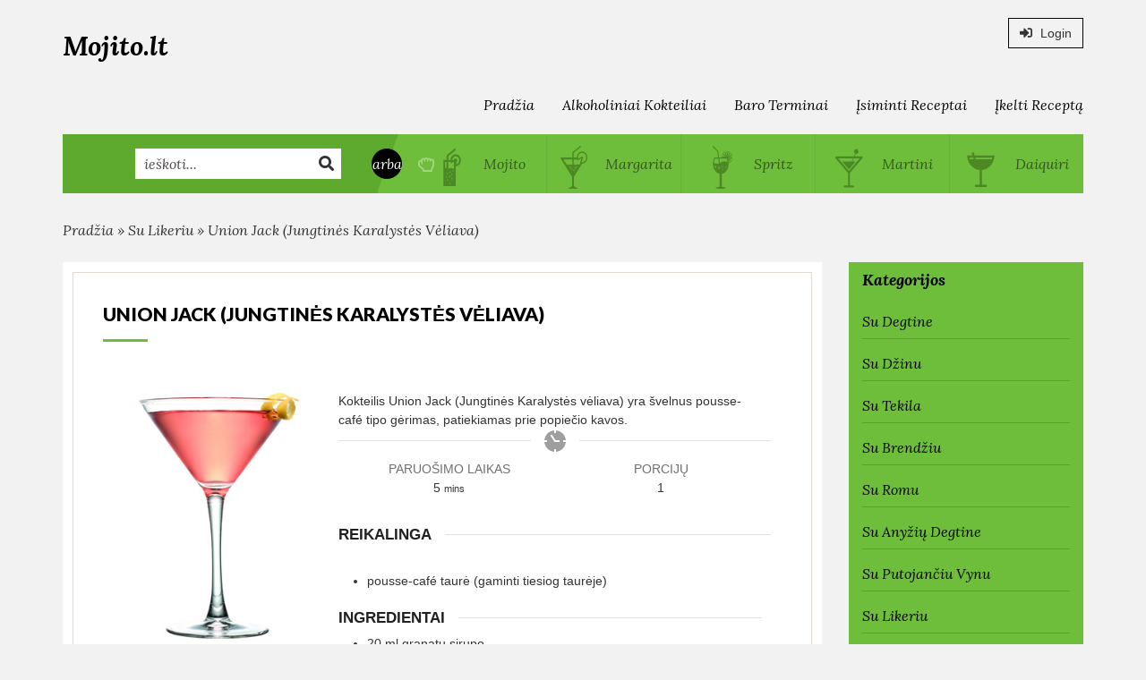

--- FILE ---
content_type: text/html; charset=UTF-8
request_url: https://mojito.lt/union-jack-jungtines-karalystes-veliava/
body_size: 30931
content:
<!DOCTYPE html>
<html lang="lt-LT">
<head>
    <meta charset="UTF-8">
    <meta http-equiv="X-UA-Compatible" content="IE=edge">
    <meta name="viewport" content="width=device-width, initial-scale=1">
    <meta name="format-detection" content="telephone=no">
    <link rel="profile" href="https://gmpg.org/xfn/11">

    <meta name='robots' content='index, follow, max-image-preview:large, max-snippet:-1, max-video-preview:-1' />
<link rel="preload" href="https://mojito.lt/wp-content/plugins/rate-my-post/public/css/fonts/ratemypost.ttf" type="font/ttf" as="font" crossorigin="anonymous">
	<!-- This site is optimized with the Yoast SEO plugin v25.8 - https://yoast.com/wordpress/plugins/seo/ -->
	<title>Union Jack (Jungtinės Karalystės vėliava) kokteilis - Mojito.lt</title>
	<meta name="description" content="Union Jack (Jungtinės Karalystės vėliava) kokteilio receptas. Pas mus rasite virš kelių šimtų alkoholinių ir nealkoholinių kokteilių receptų." />
	<link rel="canonical" href="https://mojito.lt/union-jack-jungtines-karalystes-veliava/" />
	<meta property="og:locale" content="lt_LT" />
	<meta property="og:type" content="recipe" />
	<meta property="og:title" content="Union Jack (Jungtinės Karalystės vėliava) kokteilis - Mojito.lt" />
	<meta property="og:description" content="Union Jack (Jungtinės Karalystės vėliava) kokteilio receptas. Pas mus rasite virš kelių šimtų alkoholinių ir nealkoholinių kokteilių receptų." />
	<meta property="og:url" content="https://mojito.lt/union-jack-jungtines-karalystes-veliava/" />
	<meta property="og:site_name" content="Mojito.lt" />
	<meta property="article:published_time" content="2021-10-04T17:41:58+00:00" />
	<meta property="article:modified_time" content="2021-10-04T17:42:00+00:00" />
	<meta property="og:image" content="https://mojito.lt/wp-content/uploads/2021/10/UNION-JACK-JUNGTINES-KARALYSTES-VELIAVA.jpg" />
	<meta property="og:image:width" content="300" />
	<meta property="og:image:height" content="400" />
	<meta property="og:image:type" content="image/jpeg" />
	<meta name="author" content="Ovidijus" />
	<meta name="twitter:card" content="summary_large_image" />
	<meta name="twitter:label1" content="Written by" />
	<meta name="twitter:data1" content="Ovidijus" />
	<meta name="twitter:label2" content="Est. reading time" />
	<meta name="twitter:data2" content="1 minutė" />
	<script type="application/ld+json" class="yoast-schema-graph">{"@context":"https://schema.org","@graph":[{"@type":"WebPage","@id":"https://mojito.lt/union-jack-jungtines-karalystes-veliava/","url":"https://mojito.lt/union-jack-jungtines-karalystes-veliava/","name":"Union Jack (Jungtinės Karalystės vėliava) kokteilis - Mojito.lt","isPartOf":{"@id":"https://mojito.lt/#website"},"primaryImageOfPage":{"@id":"https://mojito.lt/union-jack-jungtines-karalystes-veliava/#primaryimage"},"image":{"@id":"https://mojito.lt/union-jack-jungtines-karalystes-veliava/#primaryimage"},"thumbnailUrl":"https://mojito.lt/wp-content/uploads/2021/10/UNION-JACK-JUNGTINES-KARALYSTES-VELIAVA.jpg","datePublished":"2021-10-04T17:41:58+00:00","dateModified":"2021-10-04T17:42:00+00:00","author":{"@id":"https://mojito.lt/#/schema/person/8fbf365cab63f1c1275e993144883cd9"},"description":"Union Jack (Jungtinės Karalystės vėliava) kokteilio receptas. Pas mus rasite virš kelių šimtų alkoholinių ir nealkoholinių kokteilių receptų.","breadcrumb":{"@id":"https://mojito.lt/union-jack-jungtines-karalystes-veliava/#breadcrumb"},"inLanguage":"lt-LT","potentialAction":[{"@type":"ReadAction","target":["https://mojito.lt/union-jack-jungtines-karalystes-veliava/"]}]},{"@type":"ImageObject","inLanguage":"lt-LT","@id":"https://mojito.lt/union-jack-jungtines-karalystes-veliava/#primaryimage","url":"https://mojito.lt/wp-content/uploads/2021/10/UNION-JACK-JUNGTINES-KARALYSTES-VELIAVA.jpg","contentUrl":"https://mojito.lt/wp-content/uploads/2021/10/UNION-JACK-JUNGTINES-KARALYSTES-VELIAVA.jpg","width":300,"height":400,"caption":"Drinks. Cosmopolitan, cocktail"},{"@type":"BreadcrumbList","@id":"https://mojito.lt/union-jack-jungtines-karalystes-veliava/#breadcrumb","itemListElement":[{"@type":"ListItem","position":1,"name":"Pradžia","item":"https://mojito.lt/"},{"@type":"ListItem","position":2,"name":"Su likeriu","item":"https://mojito.lt/kokteiliai-su-likeriu/"},{"@type":"ListItem","position":3,"name":"Union Jack (Jungtinės Karalystės vėliava)"}]},{"@type":"WebSite","@id":"https://mojito.lt/#website","url":"https://mojito.lt/","name":"Mojito.lt","description":"Alkoholiniai kokteiliai, kokteilių receptai. Apie alkoholinius gėrimus, baro įrankius ir kokteilių ruošimą.","potentialAction":[{"@type":"SearchAction","target":{"@type":"EntryPoint","urlTemplate":"https://mojito.lt/?s={search_term_string}"},"query-input":{"@type":"PropertyValueSpecification","valueRequired":true,"valueName":"search_term_string"}}],"inLanguage":"lt-LT"},{"@type":"Person","@id":"https://mojito.lt/#/schema/person/8fbf365cab63f1c1275e993144883cd9","name":"Ovidijus","image":{"@type":"ImageObject","inLanguage":"lt-LT","@id":"https://mojito.lt/#/schema/person/image/","url":"https://secure.gravatar.com/avatar/17c75f9807d70423b70570eca5408c6dba00a7d96c6521fa6fe43b89a21d10b1?s=96&d=monsterid&r=g","contentUrl":"https://secure.gravatar.com/avatar/17c75f9807d70423b70570eca5408c6dba00a7d96c6521fa6fe43b89a21d10b1?s=96&d=monsterid&r=g","caption":"Ovidijus"},"sameAs":["https://mojito.lt"]},{"@type":"Recipe","name":"Union Jack (Jungtinės Karalystės vėliava)","author":{"@id":"https://mojito.lt/#/schema/person/8fbf365cab63f1c1275e993144883cd9"},"description":"Kokteilis Union Jack (Jungtinės Karalystės vėliava) yra švelnus pousse-café tipo gėrimas, patiekiamas prie popiečio kavos.","datePublished":"2021-10-04T17:41:58+00:00","image":["https://mojito.lt/wp-content/uploads/2021/10/UNION-JACK-JUNGTINES-KARALYSTES-VELIAVA.jpg","https://mojito.lt/wp-content/uploads/2021/10/UNION-JACK-JUNGTINES-KARALYSTES-VELIAVA-300x375.jpg","https://mojito.lt/wp-content/uploads/2021/10/UNION-JACK-JUNGTINES-KARALYSTES-VELIAVA-300x270.jpg"],"recipeYield":["1"],"prepTime":"PT5M","recipeIngredient":["20 ml granatų sirupo","20 ml likerio MARASCHINO","20 ml likerio CHARTREUSE (žalio)"],"recipeInstructions":[{"@type":"HowToStep","text":"Gaminti taip, kaip pousse-café 1.","name":"Gaminti taip, kaip pousse-café 1.","url":"https://mojito.lt/union-jack-jungtines-karalystes-veliava/#wprm-recipe-1445-step-0-0"}],"keywords":"Likerio kokteiliai","@id":"https://mojito.lt/union-jack-jungtines-karalystes-veliava/#recipe","isPartOf":{"@id":"https://mojito.lt/union-jack-jungtines-karalystes-veliava/"},"mainEntityOfPage":"https://mojito.lt/union-jack-jungtines-karalystes-veliava/"}]}</script>
	<!-- / Yoast SEO plugin. -->


<link rel='dns-prefetch' href='//static.addtoany.com' />
<link rel='dns-prefetch' href='//fonts.googleapis.com' />
<link rel='dns-prefetch' href='//code.jquery.com' />
<link rel="alternate" type="application/rss+xml" title="Mojito.lt &raquo; Įrašų RSS srautas" href="https://mojito.lt/feed/" />
<link rel="alternate" type="application/rss+xml" title="Mojito.lt &raquo; Komentarų RSS srautas" href="https://mojito.lt/comments/feed/" />
<link rel="alternate" type="application/rss+xml" title="Mojito.lt &raquo; Įrašo „Union Jack (Jungtinės Karalystės vėliava)“ komentarų RSS srautas" href="https://mojito.lt/union-jack-jungtines-karalystes-veliava/feed/" />
<link rel="alternate" title="oEmbed (JSON)" type="application/json+oembed" href="https://mojito.lt/wp-json/oembed/1.0/embed?url=https%3A%2F%2Fmojito.lt%2Funion-jack-jungtines-karalystes-veliava%2F" />
<link rel="alternate" title="oEmbed (XML)" type="text/xml+oembed" href="https://mojito.lt/wp-json/oembed/1.0/embed?url=https%3A%2F%2Fmojito.lt%2Funion-jack-jungtines-karalystes-veliava%2F&#038;format=xml" />
<style id='wp-img-auto-sizes-contain-inline-css' type='text/css'>
img:is([sizes=auto i],[sizes^="auto," i]){contain-intrinsic-size:3000px 1500px}
/*# sourceURL=wp-img-auto-sizes-contain-inline-css */
</style>
<link rel='stylesheet' id='cnss_font_awesome_css-css' href='https://mojito.lt/wp-content/plugins/easy-social-icons/css/font-awesome/css/all.min.css?ver=6.7.2' type='text/css' media='all' />
<link rel='stylesheet' id='cnss_font_awesome_v4_shims-css' href='https://mojito.lt/wp-content/plugins/easy-social-icons/css/font-awesome/css/v4-shims.min.css?ver=6.7.2' type='text/css' media='all' />
<link rel='stylesheet' id='cnss_css-css' href='https://mojito.lt/wp-content/plugins/easy-social-icons/css/cnss.css?ver=1.0' type='text/css' media='all' />
<link rel='stylesheet' id='cnss_share_css-css' href='https://mojito.lt/wp-content/plugins/easy-social-icons/css/share.css?ver=1.0' type='text/css' media='all' />
<link rel='stylesheet' id='wprm-public-css' href='https://mojito.lt/wp-content/plugins/wp-recipe-maker/dist/public-modern.css?ver=10.0.4' type='text/css' media='all' />
<style id='wp-emoji-styles-inline-css' type='text/css'>

	img.wp-smiley, img.emoji {
		display: inline !important;
		border: none !important;
		box-shadow: none !important;
		height: 1em !important;
		width: 1em !important;
		margin: 0 0.07em !important;
		vertical-align: -0.1em !important;
		background: none !important;
		padding: 0 !important;
	}
/*# sourceURL=wp-emoji-styles-inline-css */
</style>
<link rel='stylesheet' id='wp-block-library-css' href='https://mojito.lt/wp-includes/css/dist/block-library/style.min.css?ver=6.9' type='text/css' media='all' />
<style id='wp-block-image-inline-css' type='text/css'>
.wp-block-image>a,.wp-block-image>figure>a{display:inline-block}.wp-block-image img{box-sizing:border-box;height:auto;max-width:100%;vertical-align:bottom}@media not (prefers-reduced-motion){.wp-block-image img.hide{visibility:hidden}.wp-block-image img.show{animation:show-content-image .4s}}.wp-block-image[style*=border-radius] img,.wp-block-image[style*=border-radius]>a{border-radius:inherit}.wp-block-image.has-custom-border img{box-sizing:border-box}.wp-block-image.aligncenter{text-align:center}.wp-block-image.alignfull>a,.wp-block-image.alignwide>a{width:100%}.wp-block-image.alignfull img,.wp-block-image.alignwide img{height:auto;width:100%}.wp-block-image .aligncenter,.wp-block-image .alignleft,.wp-block-image .alignright,.wp-block-image.aligncenter,.wp-block-image.alignleft,.wp-block-image.alignright{display:table}.wp-block-image .aligncenter>figcaption,.wp-block-image .alignleft>figcaption,.wp-block-image .alignright>figcaption,.wp-block-image.aligncenter>figcaption,.wp-block-image.alignleft>figcaption,.wp-block-image.alignright>figcaption{caption-side:bottom;display:table-caption}.wp-block-image .alignleft{float:left;margin:.5em 1em .5em 0}.wp-block-image .alignright{float:right;margin:.5em 0 .5em 1em}.wp-block-image .aligncenter{margin-left:auto;margin-right:auto}.wp-block-image :where(figcaption){margin-bottom:1em;margin-top:.5em}.wp-block-image.is-style-circle-mask img{border-radius:9999px}@supports ((-webkit-mask-image:none) or (mask-image:none)) or (-webkit-mask-image:none){.wp-block-image.is-style-circle-mask img{border-radius:0;-webkit-mask-image:url('data:image/svg+xml;utf8,<svg viewBox="0 0 100 100" xmlns="http://www.w3.org/2000/svg"><circle cx="50" cy="50" r="50"/></svg>');mask-image:url('data:image/svg+xml;utf8,<svg viewBox="0 0 100 100" xmlns="http://www.w3.org/2000/svg"><circle cx="50" cy="50" r="50"/></svg>');mask-mode:alpha;-webkit-mask-position:center;mask-position:center;-webkit-mask-repeat:no-repeat;mask-repeat:no-repeat;-webkit-mask-size:contain;mask-size:contain}}:root :where(.wp-block-image.is-style-rounded img,.wp-block-image .is-style-rounded img){border-radius:9999px}.wp-block-image figure{margin:0}.wp-lightbox-container{display:flex;flex-direction:column;position:relative}.wp-lightbox-container img{cursor:zoom-in}.wp-lightbox-container img:hover+button{opacity:1}.wp-lightbox-container button{align-items:center;backdrop-filter:blur(16px) saturate(180%);background-color:#5a5a5a40;border:none;border-radius:4px;cursor:zoom-in;display:flex;height:20px;justify-content:center;opacity:0;padding:0;position:absolute;right:16px;text-align:center;top:16px;width:20px;z-index:100}@media not (prefers-reduced-motion){.wp-lightbox-container button{transition:opacity .2s ease}}.wp-lightbox-container button:focus-visible{outline:3px auto #5a5a5a40;outline:3px auto -webkit-focus-ring-color;outline-offset:3px}.wp-lightbox-container button:hover{cursor:pointer;opacity:1}.wp-lightbox-container button:focus{opacity:1}.wp-lightbox-container button:focus,.wp-lightbox-container button:hover,.wp-lightbox-container button:not(:hover):not(:active):not(.has-background){background-color:#5a5a5a40;border:none}.wp-lightbox-overlay{box-sizing:border-box;cursor:zoom-out;height:100vh;left:0;overflow:hidden;position:fixed;top:0;visibility:hidden;width:100%;z-index:100000}.wp-lightbox-overlay .close-button{align-items:center;cursor:pointer;display:flex;justify-content:center;min-height:40px;min-width:40px;padding:0;position:absolute;right:calc(env(safe-area-inset-right) + 16px);top:calc(env(safe-area-inset-top) + 16px);z-index:5000000}.wp-lightbox-overlay .close-button:focus,.wp-lightbox-overlay .close-button:hover,.wp-lightbox-overlay .close-button:not(:hover):not(:active):not(.has-background){background:none;border:none}.wp-lightbox-overlay .lightbox-image-container{height:var(--wp--lightbox-container-height);left:50%;overflow:hidden;position:absolute;top:50%;transform:translate(-50%,-50%);transform-origin:top left;width:var(--wp--lightbox-container-width);z-index:9999999999}.wp-lightbox-overlay .wp-block-image{align-items:center;box-sizing:border-box;display:flex;height:100%;justify-content:center;margin:0;position:relative;transform-origin:0 0;width:100%;z-index:3000000}.wp-lightbox-overlay .wp-block-image img{height:var(--wp--lightbox-image-height);min-height:var(--wp--lightbox-image-height);min-width:var(--wp--lightbox-image-width);width:var(--wp--lightbox-image-width)}.wp-lightbox-overlay .wp-block-image figcaption{display:none}.wp-lightbox-overlay button{background:none;border:none}.wp-lightbox-overlay .scrim{background-color:#fff;height:100%;opacity:.9;position:absolute;width:100%;z-index:2000000}.wp-lightbox-overlay.active{visibility:visible}@media not (prefers-reduced-motion){.wp-lightbox-overlay.active{animation:turn-on-visibility .25s both}.wp-lightbox-overlay.active img{animation:turn-on-visibility .35s both}.wp-lightbox-overlay.show-closing-animation:not(.active){animation:turn-off-visibility .35s both}.wp-lightbox-overlay.show-closing-animation:not(.active) img{animation:turn-off-visibility .25s both}.wp-lightbox-overlay.zoom.active{animation:none;opacity:1;visibility:visible}.wp-lightbox-overlay.zoom.active .lightbox-image-container{animation:lightbox-zoom-in .4s}.wp-lightbox-overlay.zoom.active .lightbox-image-container img{animation:none}.wp-lightbox-overlay.zoom.active .scrim{animation:turn-on-visibility .4s forwards}.wp-lightbox-overlay.zoom.show-closing-animation:not(.active){animation:none}.wp-lightbox-overlay.zoom.show-closing-animation:not(.active) .lightbox-image-container{animation:lightbox-zoom-out .4s}.wp-lightbox-overlay.zoom.show-closing-animation:not(.active) .lightbox-image-container img{animation:none}.wp-lightbox-overlay.zoom.show-closing-animation:not(.active) .scrim{animation:turn-off-visibility .4s forwards}}@keyframes show-content-image{0%{visibility:hidden}99%{visibility:hidden}to{visibility:visible}}@keyframes turn-on-visibility{0%{opacity:0}to{opacity:1}}@keyframes turn-off-visibility{0%{opacity:1;visibility:visible}99%{opacity:0;visibility:visible}to{opacity:0;visibility:hidden}}@keyframes lightbox-zoom-in{0%{transform:translate(calc((-100vw + var(--wp--lightbox-scrollbar-width))/2 + var(--wp--lightbox-initial-left-position)),calc(-50vh + var(--wp--lightbox-initial-top-position))) scale(var(--wp--lightbox-scale))}to{transform:translate(-50%,-50%) scale(1)}}@keyframes lightbox-zoom-out{0%{transform:translate(-50%,-50%) scale(1);visibility:visible}99%{visibility:visible}to{transform:translate(calc((-100vw + var(--wp--lightbox-scrollbar-width))/2 + var(--wp--lightbox-initial-left-position)),calc(-50vh + var(--wp--lightbox-initial-top-position))) scale(var(--wp--lightbox-scale));visibility:hidden}}
/*# sourceURL=https://mojito.lt/wp-includes/blocks/image/style.min.css */
</style>
<style id='wp-block-image-theme-inline-css' type='text/css'>
:root :where(.wp-block-image figcaption){color:#555;font-size:13px;text-align:center}.is-dark-theme :root :where(.wp-block-image figcaption){color:#ffffffa6}.wp-block-image{margin:0 0 1em}
/*# sourceURL=https://mojito.lt/wp-includes/blocks/image/theme.min.css */
</style>
<style id='wp-block-columns-inline-css' type='text/css'>
.wp-block-columns{box-sizing:border-box;display:flex;flex-wrap:wrap!important}@media (min-width:782px){.wp-block-columns{flex-wrap:nowrap!important}}.wp-block-columns{align-items:normal!important}.wp-block-columns.are-vertically-aligned-top{align-items:flex-start}.wp-block-columns.are-vertically-aligned-center{align-items:center}.wp-block-columns.are-vertically-aligned-bottom{align-items:flex-end}@media (max-width:781px){.wp-block-columns:not(.is-not-stacked-on-mobile)>.wp-block-column{flex-basis:100%!important}}@media (min-width:782px){.wp-block-columns:not(.is-not-stacked-on-mobile)>.wp-block-column{flex-basis:0;flex-grow:1}.wp-block-columns:not(.is-not-stacked-on-mobile)>.wp-block-column[style*=flex-basis]{flex-grow:0}}.wp-block-columns.is-not-stacked-on-mobile{flex-wrap:nowrap!important}.wp-block-columns.is-not-stacked-on-mobile>.wp-block-column{flex-basis:0;flex-grow:1}.wp-block-columns.is-not-stacked-on-mobile>.wp-block-column[style*=flex-basis]{flex-grow:0}:where(.wp-block-columns){margin-bottom:1.75em}:where(.wp-block-columns.has-background){padding:1.25em 2.375em}.wp-block-column{flex-grow:1;min-width:0;overflow-wrap:break-word;word-break:break-word}.wp-block-column.is-vertically-aligned-top{align-self:flex-start}.wp-block-column.is-vertically-aligned-center{align-self:center}.wp-block-column.is-vertically-aligned-bottom{align-self:flex-end}.wp-block-column.is-vertically-aligned-stretch{align-self:stretch}.wp-block-column.is-vertically-aligned-bottom,.wp-block-column.is-vertically-aligned-center,.wp-block-column.is-vertically-aligned-top{width:100%}
/*# sourceURL=https://mojito.lt/wp-includes/blocks/columns/style.min.css */
</style>
<style id='global-styles-inline-css' type='text/css'>
:root{--wp--preset--aspect-ratio--square: 1;--wp--preset--aspect-ratio--4-3: 4/3;--wp--preset--aspect-ratio--3-4: 3/4;--wp--preset--aspect-ratio--3-2: 3/2;--wp--preset--aspect-ratio--2-3: 2/3;--wp--preset--aspect-ratio--16-9: 16/9;--wp--preset--aspect-ratio--9-16: 9/16;--wp--preset--color--black: #000000;--wp--preset--color--cyan-bluish-gray: #abb8c3;--wp--preset--color--white: #ffffff;--wp--preset--color--pale-pink: #f78da7;--wp--preset--color--vivid-red: #cf2e2e;--wp--preset--color--luminous-vivid-orange: #ff6900;--wp--preset--color--luminous-vivid-amber: #fcb900;--wp--preset--color--light-green-cyan: #7bdcb5;--wp--preset--color--vivid-green-cyan: #00d084;--wp--preset--color--pale-cyan-blue: #8ed1fc;--wp--preset--color--vivid-cyan-blue: #0693e3;--wp--preset--color--vivid-purple: #9b51e0;--wp--preset--gradient--vivid-cyan-blue-to-vivid-purple: linear-gradient(135deg,rgb(6,147,227) 0%,rgb(155,81,224) 100%);--wp--preset--gradient--light-green-cyan-to-vivid-green-cyan: linear-gradient(135deg,rgb(122,220,180) 0%,rgb(0,208,130) 100%);--wp--preset--gradient--luminous-vivid-amber-to-luminous-vivid-orange: linear-gradient(135deg,rgb(252,185,0) 0%,rgb(255,105,0) 100%);--wp--preset--gradient--luminous-vivid-orange-to-vivid-red: linear-gradient(135deg,rgb(255,105,0) 0%,rgb(207,46,46) 100%);--wp--preset--gradient--very-light-gray-to-cyan-bluish-gray: linear-gradient(135deg,rgb(238,238,238) 0%,rgb(169,184,195) 100%);--wp--preset--gradient--cool-to-warm-spectrum: linear-gradient(135deg,rgb(74,234,220) 0%,rgb(151,120,209) 20%,rgb(207,42,186) 40%,rgb(238,44,130) 60%,rgb(251,105,98) 80%,rgb(254,248,76) 100%);--wp--preset--gradient--blush-light-purple: linear-gradient(135deg,rgb(255,206,236) 0%,rgb(152,150,240) 100%);--wp--preset--gradient--blush-bordeaux: linear-gradient(135deg,rgb(254,205,165) 0%,rgb(254,45,45) 50%,rgb(107,0,62) 100%);--wp--preset--gradient--luminous-dusk: linear-gradient(135deg,rgb(255,203,112) 0%,rgb(199,81,192) 50%,rgb(65,88,208) 100%);--wp--preset--gradient--pale-ocean: linear-gradient(135deg,rgb(255,245,203) 0%,rgb(182,227,212) 50%,rgb(51,167,181) 100%);--wp--preset--gradient--electric-grass: linear-gradient(135deg,rgb(202,248,128) 0%,rgb(113,206,126) 100%);--wp--preset--gradient--midnight: linear-gradient(135deg,rgb(2,3,129) 0%,rgb(40,116,252) 100%);--wp--preset--font-size--small: 13px;--wp--preset--font-size--medium: 20px;--wp--preset--font-size--large: 36px;--wp--preset--font-size--x-large: 42px;--wp--preset--spacing--20: 0.44rem;--wp--preset--spacing--30: 0.67rem;--wp--preset--spacing--40: 1rem;--wp--preset--spacing--50: 1.5rem;--wp--preset--spacing--60: 2.25rem;--wp--preset--spacing--70: 3.38rem;--wp--preset--spacing--80: 5.06rem;--wp--preset--shadow--natural: 6px 6px 9px rgba(0, 0, 0, 0.2);--wp--preset--shadow--deep: 12px 12px 50px rgba(0, 0, 0, 0.4);--wp--preset--shadow--sharp: 6px 6px 0px rgba(0, 0, 0, 0.2);--wp--preset--shadow--outlined: 6px 6px 0px -3px rgb(255, 255, 255), 6px 6px rgb(0, 0, 0);--wp--preset--shadow--crisp: 6px 6px 0px rgb(0, 0, 0);}:where(.is-layout-flex){gap: 0.5em;}:where(.is-layout-grid){gap: 0.5em;}body .is-layout-flex{display: flex;}.is-layout-flex{flex-wrap: wrap;align-items: center;}.is-layout-flex > :is(*, div){margin: 0;}body .is-layout-grid{display: grid;}.is-layout-grid > :is(*, div){margin: 0;}:where(.wp-block-columns.is-layout-flex){gap: 2em;}:where(.wp-block-columns.is-layout-grid){gap: 2em;}:where(.wp-block-post-template.is-layout-flex){gap: 1.25em;}:where(.wp-block-post-template.is-layout-grid){gap: 1.25em;}.has-black-color{color: var(--wp--preset--color--black) !important;}.has-cyan-bluish-gray-color{color: var(--wp--preset--color--cyan-bluish-gray) !important;}.has-white-color{color: var(--wp--preset--color--white) !important;}.has-pale-pink-color{color: var(--wp--preset--color--pale-pink) !important;}.has-vivid-red-color{color: var(--wp--preset--color--vivid-red) !important;}.has-luminous-vivid-orange-color{color: var(--wp--preset--color--luminous-vivid-orange) !important;}.has-luminous-vivid-amber-color{color: var(--wp--preset--color--luminous-vivid-amber) !important;}.has-light-green-cyan-color{color: var(--wp--preset--color--light-green-cyan) !important;}.has-vivid-green-cyan-color{color: var(--wp--preset--color--vivid-green-cyan) !important;}.has-pale-cyan-blue-color{color: var(--wp--preset--color--pale-cyan-blue) !important;}.has-vivid-cyan-blue-color{color: var(--wp--preset--color--vivid-cyan-blue) !important;}.has-vivid-purple-color{color: var(--wp--preset--color--vivid-purple) !important;}.has-black-background-color{background-color: var(--wp--preset--color--black) !important;}.has-cyan-bluish-gray-background-color{background-color: var(--wp--preset--color--cyan-bluish-gray) !important;}.has-white-background-color{background-color: var(--wp--preset--color--white) !important;}.has-pale-pink-background-color{background-color: var(--wp--preset--color--pale-pink) !important;}.has-vivid-red-background-color{background-color: var(--wp--preset--color--vivid-red) !important;}.has-luminous-vivid-orange-background-color{background-color: var(--wp--preset--color--luminous-vivid-orange) !important;}.has-luminous-vivid-amber-background-color{background-color: var(--wp--preset--color--luminous-vivid-amber) !important;}.has-light-green-cyan-background-color{background-color: var(--wp--preset--color--light-green-cyan) !important;}.has-vivid-green-cyan-background-color{background-color: var(--wp--preset--color--vivid-green-cyan) !important;}.has-pale-cyan-blue-background-color{background-color: var(--wp--preset--color--pale-cyan-blue) !important;}.has-vivid-cyan-blue-background-color{background-color: var(--wp--preset--color--vivid-cyan-blue) !important;}.has-vivid-purple-background-color{background-color: var(--wp--preset--color--vivid-purple) !important;}.has-black-border-color{border-color: var(--wp--preset--color--black) !important;}.has-cyan-bluish-gray-border-color{border-color: var(--wp--preset--color--cyan-bluish-gray) !important;}.has-white-border-color{border-color: var(--wp--preset--color--white) !important;}.has-pale-pink-border-color{border-color: var(--wp--preset--color--pale-pink) !important;}.has-vivid-red-border-color{border-color: var(--wp--preset--color--vivid-red) !important;}.has-luminous-vivid-orange-border-color{border-color: var(--wp--preset--color--luminous-vivid-orange) !important;}.has-luminous-vivid-amber-border-color{border-color: var(--wp--preset--color--luminous-vivid-amber) !important;}.has-light-green-cyan-border-color{border-color: var(--wp--preset--color--light-green-cyan) !important;}.has-vivid-green-cyan-border-color{border-color: var(--wp--preset--color--vivid-green-cyan) !important;}.has-pale-cyan-blue-border-color{border-color: var(--wp--preset--color--pale-cyan-blue) !important;}.has-vivid-cyan-blue-border-color{border-color: var(--wp--preset--color--vivid-cyan-blue) !important;}.has-vivid-purple-border-color{border-color: var(--wp--preset--color--vivid-purple) !important;}.has-vivid-cyan-blue-to-vivid-purple-gradient-background{background: var(--wp--preset--gradient--vivid-cyan-blue-to-vivid-purple) !important;}.has-light-green-cyan-to-vivid-green-cyan-gradient-background{background: var(--wp--preset--gradient--light-green-cyan-to-vivid-green-cyan) !important;}.has-luminous-vivid-amber-to-luminous-vivid-orange-gradient-background{background: var(--wp--preset--gradient--luminous-vivid-amber-to-luminous-vivid-orange) !important;}.has-luminous-vivid-orange-to-vivid-red-gradient-background{background: var(--wp--preset--gradient--luminous-vivid-orange-to-vivid-red) !important;}.has-very-light-gray-to-cyan-bluish-gray-gradient-background{background: var(--wp--preset--gradient--very-light-gray-to-cyan-bluish-gray) !important;}.has-cool-to-warm-spectrum-gradient-background{background: var(--wp--preset--gradient--cool-to-warm-spectrum) !important;}.has-blush-light-purple-gradient-background{background: var(--wp--preset--gradient--blush-light-purple) !important;}.has-blush-bordeaux-gradient-background{background: var(--wp--preset--gradient--blush-bordeaux) !important;}.has-luminous-dusk-gradient-background{background: var(--wp--preset--gradient--luminous-dusk) !important;}.has-pale-ocean-gradient-background{background: var(--wp--preset--gradient--pale-ocean) !important;}.has-electric-grass-gradient-background{background: var(--wp--preset--gradient--electric-grass) !important;}.has-midnight-gradient-background{background: var(--wp--preset--gradient--midnight) !important;}.has-small-font-size{font-size: var(--wp--preset--font-size--small) !important;}.has-medium-font-size{font-size: var(--wp--preset--font-size--medium) !important;}.has-large-font-size{font-size: var(--wp--preset--font-size--large) !important;}.has-x-large-font-size{font-size: var(--wp--preset--font-size--x-large) !important;}
:where(.wp-block-columns.is-layout-flex){gap: 2em;}:where(.wp-block-columns.is-layout-grid){gap: 2em;}
/*# sourceURL=global-styles-inline-css */
</style>
<style id='core-block-supports-inline-css' type='text/css'>
.wp-container-core-columns-is-layout-9d6595d7{flex-wrap:nowrap;}
/*# sourceURL=core-block-supports-inline-css */
</style>

<style id='classic-theme-styles-inline-css' type='text/css'>
/*! This file is auto-generated */
.wp-block-button__link{color:#fff;background-color:#32373c;border-radius:9999px;box-shadow:none;text-decoration:none;padding:calc(.667em + 2px) calc(1.333em + 2px);font-size:1.125em}.wp-block-file__button{background:#32373c;color:#fff;text-decoration:none}
/*# sourceURL=/wp-includes/css/classic-themes.min.css */
</style>
<link rel='stylesheet' id='rate-my-post-css' href='https://mojito.lt/wp-content/plugins/rate-my-post/public/css/rate-my-post.min.css?ver=4.4.3' type='text/css' media='all' />
<link rel='stylesheet' id='inspiry-gutenberg-google-fonts-css' href='https://fonts.googleapis.com/css?family=Lato%3A100%2C300%2C400%2C700%2C900%2C100italic%2C300italic%2C400italic%2C700italic%2C900italic%7CLora%3A400%2C700%2C400italic%2C700italic%7CKarla%3A400%2C400italic%2C700%2C700italic%7CMontserrat%3A400%2C700&#038;subset=latin%2Clatin-ext&#038;ver=6.9' type='text/css' media='all' />
<link rel='stylesheet' id='contact-form-7-css' href='https://mojito.lt/wp-content/plugins/contact-form-7/includes/css/styles.css?ver=6.1.1' type='text/css' media='all' />
<link rel='stylesheet' id='inspiry-recipes-css' href='https://mojito.lt/wp-content/plugins/inspiry-recipes//public/css/inspiry-recipes-public.css?ver=1.8.0' type='text/css' media='all' />
<link rel='stylesheet' id='inspiry-widgets-css-css' href='https://mojito.lt/wp-content/plugins/inspiry-recipes//public/css/inspiry-widgets.css?ver=1.8.0' type='text/css' media='all' />
<link rel='stylesheet' id='wpemailcapturestyles-css' href='https://mojito.lt/wp-content/plugins/wp-email-capture/inc/css/wp-email-capture-styles.css?ver=3.12.4' type='text/css' media='all' />
<link rel='stylesheet' id='inspiry-google-fonts-css' href='https://fonts.googleapis.com/css?family=Lato%3A100%2C300%2C400%2C700%2C900%2C100italic%2C300italic%2C400italic%2C700italic%2C900italic%7CLora%3A400%2C700%2C400italic%2C700italic%7CKarla%3A400%2C400italic%2C700%2C700italic%7CMontserrat%3A400%2C700&#038;subset=latin%2Clatin-ext&#038;ver=2.1.2' type='text/css' media='all' />
<link rel='stylesheet' id='slectric-css' href='https://mojito.lt/wp-content/themes/inspiry-recipe-press/css/selectric.css?ver=1.9.3' type='text/css' media='all' />
<link rel='stylesheet' id='fontawesome-css' href='https://mojito.lt/wp-content/themes/inspiry-recipe-press/css/fontawesome-all.css?ver=5.6.3' type='text/css' media='all' />
<link rel='stylesheet' id='swipebox-css' href='https://mojito.lt/wp-content/themes/inspiry-recipe-press/css/swipebox.css?ver=1.3.0' type='text/css' media='all' />
<link rel='stylesheet' id='meanmenu-css' href='https://mojito.lt/wp-content/themes/inspiry-recipe-press/css/meanmenu.css?ver=2.0.6' type='text/css' media='all' />
<link rel='stylesheet' id='slick-css' href='https://mojito.lt/wp-content/themes/inspiry-recipe-press/css/slick.css?ver=1.5.7' type='text/css' media='all' />
<link rel='stylesheet' id='slick-theme-css' href='https://mojito.lt/wp-content/themes/inspiry-recipe-press/css/slick-theme.css?ver=1.5.7' type='text/css' media='all' />
<link rel='stylesheet' id='bootstrap-css' href='https://mojito.lt/wp-content/themes/inspiry-recipe-press/css/bootstrap.css?ver=3.0' type='text/css' media='all' />
<link rel='stylesheet' id='bootstrap-theme-css' href='https://mojito.lt/wp-content/themes/inspiry-recipe-press/css/bootstrap-theme.css?ver=3.0' type='text/css' media='all' />
<link rel='stylesheet' id='bootstrap-jquery-ui-css' href='https://code.jquery.com/ui/1.11.4/themes/smoothness/jquery-ui.css?ver=1.11.4' type='text/css' media='all' />
<link rel='stylesheet' id='inspiry-main-css' href='https://mojito.lt/wp-content/themes/inspiry-recipe-press/css/main.css?ver=2.1.2' type='text/css' media='all' />
<link rel='stylesheet' id='recipepress-elementor-addon-css-css' href='https://mojito.lt/wp-content/themes/inspiry-recipe-press/css/elementor.css?ver=1.0' type='text/css' media='all' />
<link rel='stylesheet' id='addtoany-css' href='https://mojito.lt/wp-content/plugins/add-to-any/addtoany.min.css?ver=1.16' type='text/css' media='all' />
<link rel='stylesheet' id='inspiry-parent-default-css' href='https://mojito.lt/wp-content/themes/inspiry-recipe-press/style.css?ver=6.9' type='text/css' media='all' />
<link rel='stylesheet' id='inspiry-parent-custom-css' href='https://mojito.lt/wp-content/themes/inspiry-recipe-press/css/custom.css?ver=2.1.2' type='text/css' media='all' />
<link rel='stylesheet' id='inspiry-child-default-css' href='https://mojito.lt/wp-content/themes/inspiry-recipe-press-child/style.css?ver=1.0.0' type='text/css' media='all' />
<link rel='stylesheet' id='inspiry-child-custom-css' href='https://mojito.lt/wp-content/themes/inspiry-recipe-press-child/css/child-custom.css?ver=1.0.0' type='text/css' media='all' />
<script type="text/javascript" src="https://mojito.lt/wp-includes/js/jquery/jquery.min.js?ver=3.7.1" id="jquery-core-js"></script>
<script type="text/javascript" src="https://mojito.lt/wp-includes/js/jquery/jquery-migrate.min.js?ver=3.4.1" id="jquery-migrate-js"></script>
<script type="text/javascript" src="https://mojito.lt/wp-content/plugins/easy-social-icons/js/cnss.js?ver=1.0" id="cnss_js-js"></script>
<script type="text/javascript" src="https://mojito.lt/wp-content/plugins/easy-social-icons/js/share.js?ver=1.0" id="cnss_share_js-js"></script>
<script type="text/javascript" id="addtoany-core-js-before">
/* <![CDATA[ */
window.a2a_config=window.a2a_config||{};a2a_config.callbacks=[];a2a_config.overlays=[];a2a_config.templates={};a2a_localize = {
	Share: "Share",
	Save: "Save",
	Subscribe: "Subscribe",
	Email: "Email",
	Bookmark: "Bookmark",
	ShowAll: "Show all",
	ShowLess: "Show less",
	FindServices: "Find service(s)",
	FindAnyServiceToAddTo: "Instantly find any service to add to",
	PoweredBy: "Powered by",
	ShareViaEmail: "Share via email",
	SubscribeViaEmail: "Subscribe via email",
	BookmarkInYourBrowser: "Bookmark in your browser",
	BookmarkInstructions: "Press Ctrl+D or \u2318+D to bookmark this page",
	AddToYourFavorites: "Add to your favorites",
	SendFromWebOrProgram: "Send from any email address or email program",
	EmailProgram: "Email program",
	More: "More&#8230;",
	ThanksForSharing: "Thanks for sharing!",
	ThanksForFollowing: "Thanks for following!"
};


//# sourceURL=addtoany-core-js-before
/* ]]> */
</script>
<script type="text/javascript" defer src="https://static.addtoany.com/menu/page.js" id="addtoany-core-js"></script>
<script type="text/javascript" defer src="https://mojito.lt/wp-content/plugins/add-to-any/addtoany.min.js?ver=1.1" id="addtoany-jquery-js"></script>
<link rel="https://api.w.org/" href="https://mojito.lt/wp-json/" /><link rel="alternate" title="JSON" type="application/json" href="https://mojito.lt/wp-json/wp/v2/posts/5471" /><link rel="EditURI" type="application/rsd+xml" title="RSD" href="https://mojito.lt/xmlrpc.php?rsd" />
<meta name="generator" content="WordPress 6.9" />
<link rel='shortlink' href='https://mojito.lt/?p=5471' />
<meta name="generator" content="Redux 4.5.7" /><style type="text/css">
		ul.cnss-social-icon li.cn-fa-icon a:hover{color:#ffffff!important;}
		</style><style type="text/css"> .tippy-box[data-theme~="wprm"] { background-color: #333333; color: #FFFFFF; } .tippy-box[data-theme~="wprm"][data-placement^="top"] > .tippy-arrow::before { border-top-color: #333333; } .tippy-box[data-theme~="wprm"][data-placement^="bottom"] > .tippy-arrow::before { border-bottom-color: #333333; } .tippy-box[data-theme~="wprm"][data-placement^="left"] > .tippy-arrow::before { border-left-color: #333333; } .tippy-box[data-theme~="wprm"][data-placement^="right"] > .tippy-arrow::before { border-right-color: #333333; } .tippy-box[data-theme~="wprm"] a { color: #FFFFFF; } .wprm-comment-rating svg { width: 18px !important; height: 18px !important; } img.wprm-comment-rating { width: 90px !important; height: 18px !important; } body { --comment-rating-star-color: #343434; } body { --wprm-popup-font-size: 16px; } body { --wprm-popup-background: #ffffff; } body { --wprm-popup-title: #000000; } body { --wprm-popup-content: #444444; } body { --wprm-popup-button-background: #444444; } body { --wprm-popup-button-text: #ffffff; }</style><style type="text/css">.wprm-glossary-term {color: #5A822B;text-decoration: underline;cursor: help;}</style><style type="text/css">.wprm-recipe-template-snippet-basic-buttons {
    font-family: inherit; /* wprm_font_family type=font */
    font-size: 0.9em; /* wprm_font_size type=font_size */
    text-align: center; /* wprm_text_align type=align */
    margin-top: 0px; /* wprm_margin_top type=size */
    margin-bottom: 10px; /* wprm_margin_bottom type=size */
}
.wprm-recipe-template-snippet-basic-buttons a  {
    margin: 5px; /* wprm_margin_button type=size */
    margin: 5px; /* wprm_margin_button type=size */
}

.wprm-recipe-template-snippet-basic-buttons a:first-child {
    margin-left: 0;
}
.wprm-recipe-template-snippet-basic-buttons a:last-child {
    margin-right: 0;
}.wprm-recipe-template-pirmas-bandymas {
    margin: 20px auto;
    background-color: #ffffff; /*wprm_background type=color*/
    font-family: -apple-system, BlinkMacSystemFont, "Segoe UI", Roboto, Oxygen-Sans, Ubuntu, Cantarell, "Helvetica Neue", sans-serif; /*wprm_main_font_family type=font*/
    font-size: 1em; /*wprm_main_font_size type=font_size*/
    line-height: 1.5em !important; /*wprm_main_line_height type=font_size*/
    color: #333333; /*wprm_main_text type=color*/
    max-width: 950px; /*wprm_max_width type=size*/
}
.wprm-recipe-template-pirmas-bandymas a {
    color: #5A822B; /*wprm_link type=color*/
}
.wprm-recipe-template-pirmas-bandymas p, .wprm-recipe-template-pirmas-bandymas li {
    font-family: -apple-system, BlinkMacSystemFont, "Segoe UI", Roboto, Oxygen-Sans, Ubuntu, Cantarell, "Helvetica Neue", sans-serif; /*wprm_main_font_family type=font*/
    font-size: 1em !important;
    line-height: 1.5em !important; /*wprm_main_line_height type=font_size*/
}
.wprm-recipe-template-pirmas-bandymas li {
    margin: 0 0 0 32px !important;
    padding: 0 !important;
}
.rtl .wprm-recipe-template-pirmas-bandymas li {
    margin: 0 32px 0 0 !important;
}
.wprm-recipe-template-pirmas-bandymas ol, .wprm-recipe-template-pirmas-bandymas ul {
    margin: 0 !important;
    padding: 0 !important;
}
.wprm-recipe-template-pirmas-bandymas br {
    display: none;
}
.wprm-recipe-template-pirmas-bandymas .wprm-recipe-name,
.wprm-recipe-template-pirmas-bandymas .wprm-recipe-header {
    font-family: -apple-system, BlinkMacSystemFont, "Segoe UI", Roboto, Oxygen-Sans, Ubuntu, Cantarell, "Helvetica Neue", sans-serif; /*wprm_header_font_family type=font*/
    color: #212121; /*wprm_header_text type=color*/
    line-height: 1.3em; /*wprm_header_line_height type=font_size*/
}
.wprm-recipe-template-pirmas-bandymas h1,
.wprm-recipe-template-pirmas-bandymas h2,
.wprm-recipe-template-pirmas-bandymas h3,
.wprm-recipe-template-pirmas-bandymas h4,
.wprm-recipe-template-pirmas-bandymas h5,
.wprm-recipe-template-pirmas-bandymas h6 {
    font-family: -apple-system, BlinkMacSystemFont, "Segoe UI", Roboto, Oxygen-Sans, Ubuntu, Cantarell, "Helvetica Neue", sans-serif; /*wprm_header_font_family type=font*/
    color: #212121; /*wprm_header_text type=color*/
    line-height: 1.3em; /*wprm_header_line_height type=font_size*/
    margin: 0 !important;
    padding: 0 !important;
}
.wprm-recipe-template-pirmas-bandymas .wprm-recipe-header {
    margin-top: 1.2em !important;
}
.wprm-recipe-template-pirmas-bandymas h1 {
    font-size: 2em; /*wprm_h1_size type=font_size*/
}
.wprm-recipe-template-pirmas-bandymas h2 {
    font-size: 1.8em; /*wprm_h2_size type=font_size*/
}
.wprm-recipe-template-pirmas-bandymas h3 {
    font-size: 1.2em; /*wprm_h3_size type=font_size*/
}
.wprm-recipe-template-pirmas-bandymas h4 {
    font-size: 1em; /*wprm_h4_size type=font_size*/
}
.wprm-recipe-template-pirmas-bandymas h5 {
    font-size: 1em; /*wprm_h5_size type=font_size*/
}
.wprm-recipe-template-pirmas-bandymas h6 {
    font-size: 1em; /*wprm_h6_size type=font_size*/
}.wprm-recipe-template-pirmas-bandymas {
    font-size: 1em; /*wprm_main_font_size type=font_size*/
	border-style: solid; /*wprm_border_style type=border*/
	border-width: 1px; /*wprm_border_width type=size*/
	border-color: #ffffff; /*wprm_border type=color*/
    padding: 10px;
    background-color: #ffffff; /*wprm_background type=color*/
    max-width: 950px; /*wprm_max_width type=size*/
}
.wprm-recipe-template-pirmas-bandymas a {
    color: #5A822B; /*wprm_link type=color*/
}
.wprm-recipe-template-pirmas-bandymas .wprm-recipe-name {
    line-height: 1.3em;
    font-weight: bold;
}
.wprm-recipe-template-pirmas-bandymas .wprm-template-chic-buttons {
	clear: both;
    font-size: 0.9em;
    text-align: center;
}
.wprm-recipe-template-pirmas-bandymas .wprm-template-chic-buttons .wprm-recipe-icon {
    margin-right: 5px;
}
.wprm-recipe-template-pirmas-bandymas .wprm-recipe-header {
	margin-bottom: 0.5em !important;
}
.wprm-recipe-template-pirmas-bandymas .wprm-nutrition-label-container {
	font-size: 0.9em;
}
.wprm-recipe-template-pirmas-bandymas .wprm-call-to-action {
	border-radius: 3px;
}.wprm-recipe-template-compact-howto {
    margin: 20px auto;
    background-color: #fafafa; /* wprm_background type=color */
    font-family: -apple-system, BlinkMacSystemFont, "Segoe UI", Roboto, Oxygen-Sans, Ubuntu, Cantarell, "Helvetica Neue", sans-serif; /* wprm_main_font_family type=font */
    font-size: 0.9em; /* wprm_main_font_size type=font_size */
    line-height: 1.5em; /* wprm_main_line_height type=font_size */
    color: #333333; /* wprm_main_text type=color */
    max-width: 650px; /* wprm_max_width type=size */
}
.wprm-recipe-template-compact-howto a {
    color: #3498db; /* wprm_link type=color */
}
.wprm-recipe-template-compact-howto p, .wprm-recipe-template-compact-howto li {
    font-family: -apple-system, BlinkMacSystemFont, "Segoe UI", Roboto, Oxygen-Sans, Ubuntu, Cantarell, "Helvetica Neue", sans-serif; /* wprm_main_font_family type=font */
    font-size: 1em !important;
    line-height: 1.5em !important; /* wprm_main_line_height type=font_size */
}
.wprm-recipe-template-compact-howto li {
    margin: 0 0 0 32px !important;
    padding: 0 !important;
}
.rtl .wprm-recipe-template-compact-howto li {
    margin: 0 32px 0 0 !important;
}
.wprm-recipe-template-compact-howto ol, .wprm-recipe-template-compact-howto ul {
    margin: 0 !important;
    padding: 0 !important;
}
.wprm-recipe-template-compact-howto br {
    display: none;
}
.wprm-recipe-template-compact-howto .wprm-recipe-name,
.wprm-recipe-template-compact-howto .wprm-recipe-header {
    font-family: -apple-system, BlinkMacSystemFont, "Segoe UI", Roboto, Oxygen-Sans, Ubuntu, Cantarell, "Helvetica Neue", sans-serif; /* wprm_header_font_family type=font */
    color: #000000; /* wprm_header_text type=color */
    line-height: 1.3em; /* wprm_header_line_height type=font_size */
}
.wprm-recipe-template-compact-howto .wprm-recipe-header * {
    font-family: -apple-system, BlinkMacSystemFont, "Segoe UI", Roboto, Oxygen-Sans, Ubuntu, Cantarell, "Helvetica Neue", sans-serif; /* wprm_main_font_family type=font */
}
.wprm-recipe-template-compact-howto h1,
.wprm-recipe-template-compact-howto h2,
.wprm-recipe-template-compact-howto h3,
.wprm-recipe-template-compact-howto h4,
.wprm-recipe-template-compact-howto h5,
.wprm-recipe-template-compact-howto h6 {
    font-family: -apple-system, BlinkMacSystemFont, "Segoe UI", Roboto, Oxygen-Sans, Ubuntu, Cantarell, "Helvetica Neue", sans-serif; /* wprm_header_font_family type=font */
    color: #212121; /* wprm_header_text type=color */
    line-height: 1.3em; /* wprm_header_line_height type=font_size */
    margin: 0 !important;
    padding: 0 !important;
}
.wprm-recipe-template-compact-howto .wprm-recipe-header {
    margin-top: 1.2em !important;
}
.wprm-recipe-template-compact-howto h1 {
    font-size: 2em; /* wprm_h1_size type=font_size */
}
.wprm-recipe-template-compact-howto h2 {
    font-size: 1.8em; /* wprm_h2_size type=font_size */
}
.wprm-recipe-template-compact-howto h3 {
    font-size: 1.2em; /* wprm_h3_size type=font_size */
}
.wprm-recipe-template-compact-howto h4 {
    font-size: 1em; /* wprm_h4_size type=font_size */
}
.wprm-recipe-template-compact-howto h5 {
    font-size: 1em; /* wprm_h5_size type=font_size */
}
.wprm-recipe-template-compact-howto h6 {
    font-size: 1em; /* wprm_h6_size type=font_size */
}.wprm-recipe-template-compact-howto {
	border-style: solid; /* wprm_border_style type=border */
	border-width: 1px; /* wprm_border_width type=size */
	border-color: #777777; /* wprm_border type=color */
	border-radius: 0px; /* wprm_border_radius type=size */
	padding: 10px;
}.wprm-recipe-template-chic {
    margin: 20px auto;
    background-color: #fafafa; /* wprm_background type=color */
    font-family: -apple-system, BlinkMacSystemFont, "Segoe UI", Roboto, Oxygen-Sans, Ubuntu, Cantarell, "Helvetica Neue", sans-serif; /* wprm_main_font_family type=font */
    font-size: 0.9em; /* wprm_main_font_size type=font_size */
    line-height: 1.5em; /* wprm_main_line_height type=font_size */
    color: #333333; /* wprm_main_text type=color */
    max-width: 650px; /* wprm_max_width type=size */
}
.wprm-recipe-template-chic a {
    color: #3498db; /* wprm_link type=color */
}
.wprm-recipe-template-chic p, .wprm-recipe-template-chic li {
    font-family: -apple-system, BlinkMacSystemFont, "Segoe UI", Roboto, Oxygen-Sans, Ubuntu, Cantarell, "Helvetica Neue", sans-serif; /* wprm_main_font_family type=font */
    font-size: 1em !important;
    line-height: 1.5em !important; /* wprm_main_line_height type=font_size */
}
.wprm-recipe-template-chic li {
    margin: 0 0 0 32px !important;
    padding: 0 !important;
}
.rtl .wprm-recipe-template-chic li {
    margin: 0 32px 0 0 !important;
}
.wprm-recipe-template-chic ol, .wprm-recipe-template-chic ul {
    margin: 0 !important;
    padding: 0 !important;
}
.wprm-recipe-template-chic br {
    display: none;
}
.wprm-recipe-template-chic .wprm-recipe-name,
.wprm-recipe-template-chic .wprm-recipe-header {
    font-family: -apple-system, BlinkMacSystemFont, "Segoe UI", Roboto, Oxygen-Sans, Ubuntu, Cantarell, "Helvetica Neue", sans-serif; /* wprm_header_font_family type=font */
    color: #000000; /* wprm_header_text type=color */
    line-height: 1.3em; /* wprm_header_line_height type=font_size */
}
.wprm-recipe-template-chic .wprm-recipe-header * {
    font-family: -apple-system, BlinkMacSystemFont, "Segoe UI", Roboto, Oxygen-Sans, Ubuntu, Cantarell, "Helvetica Neue", sans-serif; /* wprm_main_font_family type=font */
}
.wprm-recipe-template-chic h1,
.wprm-recipe-template-chic h2,
.wprm-recipe-template-chic h3,
.wprm-recipe-template-chic h4,
.wprm-recipe-template-chic h5,
.wprm-recipe-template-chic h6 {
    font-family: -apple-system, BlinkMacSystemFont, "Segoe UI", Roboto, Oxygen-Sans, Ubuntu, Cantarell, "Helvetica Neue", sans-serif; /* wprm_header_font_family type=font */
    color: #212121; /* wprm_header_text type=color */
    line-height: 1.3em; /* wprm_header_line_height type=font_size */
    margin: 0 !important;
    padding: 0 !important;
}
.wprm-recipe-template-chic .wprm-recipe-header {
    margin-top: 1.2em !important;
}
.wprm-recipe-template-chic h1 {
    font-size: 2em; /* wprm_h1_size type=font_size */
}
.wprm-recipe-template-chic h2 {
    font-size: 1.8em; /* wprm_h2_size type=font_size */
}
.wprm-recipe-template-chic h3 {
    font-size: 1.2em; /* wprm_h3_size type=font_size */
}
.wprm-recipe-template-chic h4 {
    font-size: 1em; /* wprm_h4_size type=font_size */
}
.wprm-recipe-template-chic h5 {
    font-size: 1em; /* wprm_h5_size type=font_size */
}
.wprm-recipe-template-chic h6 {
    font-size: 1em; /* wprm_h6_size type=font_size */
}.wprm-recipe-template-chic {
    font-size: 1em; /* wprm_main_font_size type=font_size */
	border-style: solid; /* wprm_border_style type=border */
	border-width: 1px; /* wprm_border_width type=size */
	border-color: #E0E0E0; /* wprm_border type=color */
    padding: 10px;
    background-color: #ffffff; /* wprm_background type=color */
    max-width: 950px; /* wprm_max_width type=size */
}
.wprm-recipe-template-chic a {
    color: #5A822B; /* wprm_link type=color */
}
.wprm-recipe-template-chic .wprm-recipe-name {
    line-height: 1.3em;
    font-weight: bold;
}
.wprm-recipe-template-chic .wprm-template-chic-buttons {
	clear: both;
    font-size: 0.9em;
    text-align: center;
}
.wprm-recipe-template-chic .wprm-template-chic-buttons .wprm-recipe-icon {
    margin-right: 5px;
}
.wprm-recipe-template-chic .wprm-recipe-header {
	margin-bottom: 0.5em !important;
}
.wprm-recipe-template-chic .wprm-nutrition-label-container {
	font-size: 0.9em;
}
.wprm-recipe-template-chic .wprm-call-to-action {
	border-radius: 3px;
}</style><meta name="generator" content="Elementor 3.31.3; features: additional_custom_breakpoints, e_element_cache; settings: css_print_method-internal, google_font-enabled, font_display-auto">
			<style>
				.e-con.e-parent:nth-of-type(n+4):not(.e-lazyloaded):not(.e-no-lazyload),
				.e-con.e-parent:nth-of-type(n+4):not(.e-lazyloaded):not(.e-no-lazyload) * {
					background-image: none !important;
				}
				@media screen and (max-height: 1024px) {
					.e-con.e-parent:nth-of-type(n+3):not(.e-lazyloaded):not(.e-no-lazyload),
					.e-con.e-parent:nth-of-type(n+3):not(.e-lazyloaded):not(.e-no-lazyload) * {
						background-image: none !important;
					}
				}
				@media screen and (max-height: 640px) {
					.e-con.e-parent:nth-of-type(n+2):not(.e-lazyloaded):not(.e-no-lazyload),
					.e-con.e-parent:nth-of-type(n+2):not(.e-lazyloaded):not(.e-no-lazyload) * {
						background-image: none !important;
					}
				}
			</style>
			<style type="text/css" id="custom-background-css">
body.custom-background { background-color: #f2f2f2; }
</style>
	<link rel="icon" href="https://mojito.lt/wp-content/uploads/2021/12/cropped-mojito.lt-alkoholiniai-kokteiliai-32x32.jpg" sizes="32x32" />
<link rel="icon" href="https://mojito.lt/wp-content/uploads/2021/12/cropped-mojito.lt-alkoholiniai-kokteiliai-192x192.jpg" sizes="192x192" />
<link rel="apple-touch-icon" href="https://mojito.lt/wp-content/uploads/2021/12/cropped-mojito.lt-alkoholiniai-kokteiliai-180x180.jpg" />
<meta name="msapplication-TileImage" content="https://mojito.lt/wp-content/uploads/2021/12/cropped-mojito.lt-alkoholiniai-kokteiliai-270x270.jpg" />
		<style type="text/css" id="wp-custom-css">
			.entry-meta .entry-date.published {
display: none;
}


.post-meta {
display: none;
}		</style>
		<style id="inspiry_options-dynamic-css" title="dynamic-css" class="redux-options-output">.slider-corner-image{margin-right:-300px;margin-bottom:-100px;}.whatshot-corner-image{margin-bottom:-75px;margin-left:-210px;}.chefs-corner-image{margin-right:-300px;margin-bottom:-100px;}.news-corner-image{margin-bottom:-110px;margin-left:-240px;}</style>				<style type="text/css" id="c4wp-checkout-css">
					.woocommerce-checkout .c4wp_captcha_field {
						margin-bottom: 10px;
						margin-top: 15px;
						position: relative;
						display: inline-block;
					}
				</style>
							<style type="text/css" id="c4wp-v3-lp-form-css">
				.login #login, .login #lostpasswordform {
					min-width: 350px !important;
				}
				.wpforms-field-c4wp iframe {
					width: 100% !important;
				}
			</style>
				
	<!-- Global site tag (gtag.js) - Google Analytics -->
<script async src="https://www.googletagmanager.com/gtag/js?id=UA-68727606-28"></script>
<script>
  window.dataLayer = window.dataLayer || [];
  function gtag(){dataLayer.push(arguments);}
  gtag('js', new Date());

  gtag('config', 'UA-68727606-28');
</script>

<script async src="https://pagead2.googlesyndication.com/pagead/js/adsbygoogle.js?client=ca-pub-5716144255743427"
     crossorigin="anonymous"></script>	
</head>
<body class="wp-singular post-template-default single single-post postid-5471 single-format-standard custom-background wp-embed-responsive wp-theme-inspiry-recipe-press wp-child-theme-inspiry-recipe-press-child elementor-default elementor-kit-5">
<!--header-->
<header >

	<div class="small-user-nav clearfix">
				<div class="sign-in-buttons">
							<a class="login header-login-btn" href="https://mojito.lt/wp-login.php?redirect_to=https%3A%2F%2Fmojito.lt%2Funion-jack-jungtines-karalystes-veliava%3Fname%3Dunion-jack-jungtines-karalystes-veliava" data-toggle="modal">
					<i class="fas fa-sign-in-alt"></i> Login				</a>
						</div><!-- user-nav -->
			</div>

	<div class="header header-main fadeIn">

		
        <div class="container">
            <div class="row">
                <div class="col-lg-3">
                    <div class="logo-wrapper">
    <h2 class="site-title"><a href="https://mojito.lt/" rel="home">Mojito.lt</a></h2></div>
<!-- end of #site-logo -->                </div>
                <div class="col-lg-9">
                    <div class="outer-nav">

                        <div class="wrapper-links clearfix">
                            		<div class="sign-in-buttons">
							<a class="login header-login-btn" href="https://mojito.lt/wp-login.php?redirect_to=https%3A%2F%2Fmojito.lt%2Funion-jack-jungtines-karalystes-veliava%3Fname%3Dunion-jack-jungtines-karalystes-veliava" data-toggle="modal">
					<i class="fas fa-sign-in-alt"></i> Login				</a>
						</div><!-- user-nav -->
		                        </div>

                        <div class="wrapper-main-nav">
                            <nav id="site-main-nav" class="nav-collapse responsive-menu">
                                <ul id="menu-menu-1" class="main-menu"><li id="menu-item-843" class="menu-item menu-item-type-custom menu-item-object-custom menu-item-home menu-item-843"><a href="https://mojito.lt/">Pradžia</a></li>
<li id="menu-item-844" class="menu-item menu-item-type-post_type menu-item-object-page menu-item-has-children menu-item-844"><a href="https://mojito.lt/kokteiliu-receptai/">Alkoholiniai kokteiliai</a>
<ul class="sub-menu">
	<li id="menu-item-3299" class="menu-item menu-item-type-taxonomy menu-item-object-category menu-item-3299"><a href="https://mojito.lt/kokteiliai-su-brendziu/">Su brendžiu</a></li>
	<li id="menu-item-3298" class="menu-item menu-item-type-taxonomy menu-item-object-category menu-item-3298"><a href="https://mojito.lt/kokteiliai-su-degtine/">Su degtine</a></li>
	<li id="menu-item-3300" class="menu-item menu-item-type-taxonomy menu-item-object-category menu-item-3300"><a href="https://mojito.lt/kokteiliai-su-anyziu-degtine/">Su anyžių degtine</a></li>
	<li id="menu-item-3301" class="menu-item menu-item-type-taxonomy menu-item-object-category current-post-ancestor current-menu-parent current-post-parent menu-item-3301"><a href="https://mojito.lt/kokteiliai-su-likeriu/">Su likeriu</a></li>
	<li id="menu-item-3984" class="menu-item menu-item-type-taxonomy menu-item-object-category menu-item-3984"><a href="https://mojito.lt/kokteiliai-su-dzinu/">Su džinu</a></li>
	<li id="menu-item-3988" class="menu-item menu-item-type-taxonomy menu-item-object-category menu-item-3988"><a href="https://mojito.lt/kokteiliai-su-romu/">Su romu</a></li>
	<li id="menu-item-3991" class="menu-item menu-item-type-taxonomy menu-item-object-category menu-item-3991"><a href="https://mojito.lt/kokteiliai-su-viskiu/">Su viskiu</a></li>
	<li id="menu-item-3989" class="menu-item menu-item-type-taxonomy menu-item-object-category menu-item-3989"><a href="https://mojito.lt/kokteiliai-su-tekila/">Su tekila</a></li>
	<li id="menu-item-3990" class="menu-item menu-item-type-taxonomy menu-item-object-category menu-item-3990"><a href="https://mojito.lt/kokteiliai-su-vermutu/">Su vermutu ir vynu</a></li>
	<li id="menu-item-3987" class="menu-item menu-item-type-taxonomy menu-item-object-category menu-item-3987"><a href="https://mojito.lt/kokteiliai-su-putojanciu-vynu/">Su putojančiu vynu</a></li>
	<li id="menu-item-3986" class="menu-item menu-item-type-taxonomy menu-item-object-category menu-item-3986"><a href="https://mojito.lt/kokteiliai-su-karciaja-degtine/">Su karčiaja degtine</a></li>
	<li id="menu-item-3985" class="menu-item menu-item-type-taxonomy menu-item-object-category menu-item-3985"><a href="https://mojito.lt/kokteiliai-su-kacasa/">Su kačasa</a></li>
</ul>
</li>
<li id="menu-item-845" class="menu-item menu-item-type-post_type menu-item-object-page menu-item-has-children menu-item-845"><a href="https://mojito.lt/baro-terminai/">Baro terminai</a>
<ul class="sub-menu">
	<li id="menu-item-2264" class="menu-item menu-item-type-post_type menu-item-object-page menu-item-2264"><a href="https://mojito.lt/barmeno-irankiai/">Barmeno įrankiai</a></li>
	<li id="menu-item-2263" class="menu-item menu-item-type-post_type menu-item-object-page menu-item-2263"><a href="https://mojito.lt/kokteiliu-rusys/">Kokteilių rūšys</a></li>
	<li id="menu-item-2262" class="menu-item menu-item-type-post_type menu-item-object-page menu-item-2262"><a href="https://mojito.lt/svarbus-terminai/">Svarbūs terminai</a></li>
	<li id="menu-item-2261" class="menu-item menu-item-type-post_type menu-item-object-page menu-item-2261"><a href="https://mojito.lt/tauriu-rusys/">Taurių rūšys</a></li>
	<li id="menu-item-2260" class="menu-item menu-item-type-post_type menu-item-object-page menu-item-2260"><a href="https://mojito.lt/kokteiliu-ruosimas/">Kokteilių ruošimas</a></li>
</ul>
</li>
<li id="menu-item-4516" class="menu-item menu-item-type-post_type menu-item-object-page menu-item-4516"><a href="https://mojito.lt/saved-recipes/">Įsiminti receptai</a></li>
<li id="menu-item-4515" class="menu-item menu-item-type-post_type menu-item-object-page menu-item-4515"><a href="https://mojito.lt/submit-recipe/">Įkelti receptą</a></li>
</ul>                            </nav>
                        </div>

                    </div>
                </div>
            </div>
        </div>
    </div>
</header>
<!--header ends--><div class="wrapper-search-bar">
    <div class="container">
        <div class="search-bar">
            <div class="row">
                <div class="col-lg-4 col-md-5">
                    <div class="search-box">
	                    <form role="search" method="get" class="search-form" action="https://mojito.lt/">
				<label>
					<span class="screen-reader-text">Ieškoti:</span>
					<input type="search" class="search-field" placeholder="Ieškoti &hellip;" value="" name="s" />
				</label>
				<input type="submit" class="search-submit" value="Paieška" />
			</form>                        <div class="search-option">
                            <span>arba</span>
                        </div>
                    </div>
                </div>
                                    <div class="col-lg-8 col-md-7">
                        <div class="wrapper-search-carousel">
                            <div class="search-carousel" id="search-carousel">

                                                                    <div class="slide">
                                        <a href="https://mojito.lt/recipe-type/mojito-mochito/">
                                            <span class="icon-container"><svg version="1.1" xmlns="http://www.w3.org/2000/svg" xmlns:xlink="http://www.w3.org/1999/xlink" x="0px" y="0px" width="42px" height="42px" viewBox="0 0 42 42" enable-background="new 0 0 42 42" xml:space="preserve">
			<path class="icon-svg" d="M 25 6.386719 C 21.859375 6.386719 19.292969 9.367188 19.121094 12.742188 L 16.828125 12.742188 L 16.828125 8.464844 L 24.742188 2.035156 C 25.183594 1.671875 25.351562 0.96875 25.03125 0.464844 C 24.714844 -0.0390625 24.132812 -0.152344 23.691406 0.214844 L 15.535156 6.980469 C 15.515625 6.996094 15.511719 7.015625 15.492188 7.03125 C 15.464844 7.058594 15.441406 7.085938 15.414062 7.117188 C 15.390625 7.140625 15.375 7.171875 15.355469 7.199219 C 15.335938 7.226562 15.316406 7.253906 15.300781 7.285156 C 15.28125 7.316406 15.269531 7.351562 15.253906 7.382812 C 15.242188 7.414062 15.226562 7.445312 15.214844 7.480469 C 15.203125 7.515625 15.195312 7.550781 15.183594 7.585938 C 15.175781 7.621094 15.167969 7.65625 15.164062 7.691406 C 15.15625 7.730469 15.011719 7.773438 15.007812 7.816406 C 15.007812 7.839844 14.859375 7.867188 14.859375 7.890625 L 14.859375 12.742188 L 11.859375 12.742188 C 11.679688 12.742188 11.25 12.929688 11.25 13.136719 L 11.25 46.152344 C 11.25 47.1875 12.269531 48 13.171875 48 L 23.6875 48 C 24.59375 48 25.035156 47.1875 25.035156 46.152344 L 25.035156 19.855469 C 28.316406 19.660156 30.75 16.722656 30.75 13.128906 C 30.75 9.414062 28.253906 6.386719 25 6.386719 Z M 13.21875 14.992188 L 14.859375 14.992188 L 14.859375 21.933594 C 14.53125 21.851562 14.308594 21.792969 13.910156 21.792969 C 13.636719 21.792969 13.546875 21.820312 13.21875 21.863281 Z M 15.09375 32.175781 C 14.992188 32.460938 14.75 32.652344 14.480469 32.652344 C 14.121094 32.652344 13.824219 32.3125 13.824219 31.898438 C 13.824219 31.484375 14.121094 31.148438 14.480469 31.148438 C 14.84375 31.148438 15.140625 31.484375 15.140625 31.898438 C 15.140625 31.992188 15.125 32.089844 15.09375 32.175781 Z M 15.140625 27.773438 C 15.140625 27.359375 15.433594 27.019531 15.796875 27.019531 C 16.160156 27.019531 16.457031 27.359375 16.457031 27.773438 C 16.457031 27.867188 16.441406 27.964844 16.410156 28.050781 C 16.308594 28.335938 16.066406 28.523438 15.796875 28.523438 C 15.433594 28.523438 15.140625 28.1875 15.140625 27.773438 Z M 16.6875 35.605469 C 16.578125 35.859375 16.347656 36.019531 16.101562 36.019531 C 15.738281 36.019531 15.441406 35.683594 15.441406 35.269531 C 15.441406 34.855469 15.738281 34.515625 16.101562 34.515625 C 16.464844 34.515625 16.757812 34.855469 16.757812 35.269531 C 16.757812 35.386719 16.734375 35.5 16.6875 35.605469 Z M 19.007812 39.371094 C 18.894531 39.625 18.667969 39.785156 18.417969 39.785156 C 18.054688 39.785156 17.761719 39.449219 17.761719 39.035156 C 17.761719 38.621094 18.054688 38.28125 18.417969 38.28125 C 18.78125 38.28125 19.078125 38.621094 19.078125 39.035156 C 19.078125 39.152344 19.050781 39.265625 19.007812 39.371094 Z M 19.050781 31.398438 C 18.957031 31.695312 18.710938 31.898438 18.433594 31.898438 C 18.070312 31.898438 17.773438 31.5625 17.773438 31.148438 C 17.773438 31.050781 17.789062 30.957031 17.820312 30.871094 C 17.921875 30.585938 18.164062 30.394531 18.433594 30.394531 C 18.582031 30.394531 18.726562 30.453125 18.84375 30.5625 C 19.0625 30.761719 19.144531 31.097656 19.050781 31.398438 Z M 19.363281 26.546875 C 19.261719 26.832031 19.019531 27.023438 18.75 27.023438 C 18.390625 27.023438 18.09375 26.683594 18.09375 26.269531 C 18.09375 25.855469 18.390625 25.515625 18.75 25.515625 C 19.113281 25.515625 19.410156 25.855469 19.410156 26.269531 C 19.410156 26.363281 19.394531 26.457031 19.363281 26.546875 Z M 21.34375 33.945312 C 21.273438 34.28125 21.007812 34.515625 20.707031 34.515625 C 20.34375 34.515625 20.046875 34.179688 20.046875 33.765625 C 20.046875 33.667969 20.066406 33.574219 20.09375 33.484375 C 20.195312 33.203125 20.4375 33.011719 20.707031 33.011719 C 20.878906 33.011719 21.050781 33.09375 21.171875 33.234375 C 21.335938 33.417969 21.402344 33.691406 21.34375 33.945312 Z M 21.316406 29.164062 C 21.21875 29.449219 20.976562 29.640625 20.707031 29.640625 C 20.34375 29.640625 20.046875 29.300781 20.046875 28.886719 C 20.046875 28.472656 20.34375 28.136719 20.707031 28.136719 C 21.070312 28.136719 21.363281 28.472656 21.363281 28.886719 C 21.363281 28.984375 21.347656 29.078125 21.316406 29.164062 Z M 22.679688 25.347656 C 22.597656 25.667969 22.339844 25.894531 22.046875 25.894531 C 21.683594 25.894531 21.386719 25.554688 21.386719 25.140625 C 21.386719 25.023438 21.410156 24.910156 21.457031 24.804688 C 21.566406 24.550781 21.796875 24.390625 22.046875 24.390625 C 22.21875 24.390625 22.386719 24.46875 22.511719 24.609375 C 22.679688 24.800781 22.742188 25.085938 22.679688 25.347656 Z M 23.066406 17.085938 L 22.597656 18.960938 C 22.535156 19.15625 22.546875 19.371094 22.71875 19.445312 C 22.859375 19.503906 23.066406 19.554688 23.066406 19.601562 L 23.066406 22.425781 C 22.738281 22.488281 22.78125 22.53125 22.457031 22.53125 C 21.828125 22.53125 21.605469 22.375 21.265625 22.195312 C 20.90625 22.007812 20.535156 21.792969 19.761719 21.792969 C 18.988281 21.792969 18.460938 22.007812 18.101562 22.195312 C 17.78125 22.363281 17.484375 22.507812 16.828125 22.527344 L 16.828125 14.992188 L 19.339844 14.992188 C 19.4375 15.367188 19.570312 15.773438 19.734375 16.144531 C 19.8125 16.328125 20.011719 16.398438 20.171875 16.308594 L 22.460938 14.992188 L 23.066406 14.992188 Z M 25.289062 17.613281 L 26.539062 13.792969 C 26.773438 13.070312 26.597656 12.253906 26.097656 11.738281 C 25.789062 11.421875 25.394531 11.261719 25 11.261719 C 24.75 11.261719 24.496094 11.324219 24.265625 11.457031 L 21.074219 13.285156 C 21.074219 13.238281 21.070312 13.183594 21.070312 13.136719 C 21.070312 10.660156 22.835938 8.644531 25 8.644531 C 27.167969 8.644531 28.929688 10.660156 28.929688 13.136719 C 28.929688 15.5 27.320312 17.441406 25.289062 17.613281 Z M 25.289062 17.613281" />
</svg></span> Mojito                                        </a>
                                    </div>
                                                                        <div class="slide">
                                        <a href="https://mojito.lt/recipe-type/margarita/">
                                            <span class="icon-container"><svg version="1.1" xmlns="http://www.w3.org/2000/svg" xmlns:xlink="http://www.w3.org/1999/xlink" x="0px" y="0px" width="42px" height="48px" viewBox="0 0 42 48" enable-background="new 0 0 42 48" xml:space="preserve">
<path class="icon-svg" d="M 30.160156 6.355469 C 26.910156 6.355469 24.234375 9.378906 24.234375 13.09375 C 24.234375 13.097656 24.234375 13.117188 24.234375 13.117188 L 20.625 13.117188 L 20.625 7.921875 L 28.574219 1.359375 C 28.867188 1.113281 28.941406 0.644531 28.730469 0.308594 C 28.515625 -0.0234375 28.109375 -0.101562 27.816406 0.144531 L 19.597656 6.933594 C 19.425781 7.074219 19.3125 7.296875 19.3125 7.539062 L 19.3125 13.117188 L 6.273438 13.117188 C 6.148438 13.117188 6.039062 13.1875 5.980469 13.3125 C 5.925781 13.4375 5.917969 13.585938 5.988281 13.699219 L 18.984375 34.730469 L 18.984375 43.222656 C 18.984375 44.648438 17.980469 46.5 16.777344 46.5 L 15.753906 46.5 C 15.390625 46.5 15.097656 46.835938 15.097656 47.25 C 15.097656 47.664062 15.390625 48 15.753906 48 L 24.289062 48 C 24.652344 48 24.945312 47.664062 24.945312 47.25 C 24.945312 46.835938 24.652344 46.5 24.289062 46.5 L 23.242188 46.5 C 22.035156 46.5 20.953125 44.652344 20.953125 43.222656 L 20.953125 34.730469 L 30.199219 19.832031 C 33.4375 19.816406 36.0625 16.800781 36.0625 13.09375 C 36.0625 9.378906 33.414062 6.355469 30.160156 6.355469 Z M 16.746094 24.375 C 16.382812 24.375 16.089844 24.039062 16.089844 23.625 C 16.089844 23.210938 16.382812 22.871094 16.746094 22.871094 C 16.964844 22.871094 17.167969 22.996094 17.292969 23.207031 C 17.386719 23.371094 17.421875 23.570312 17.390625 23.765625 C 17.332031 24.117188 17.0625 24.375 16.746094 24.375 Z M 18.585938 26.214844 C 18.46875 26.457031 18.246094 26.609375 18.003906 26.609375 C 17.644531 26.609375 17.347656 26.273438 17.347656 25.859375 C 17.347656 25.78125 17.359375 25.707031 17.378906 25.636719 C 17.464844 25.320312 17.71875 25.105469 18.003906 25.105469 C 18.226562 25.105469 18.429688 25.230469 18.550781 25.441406 C 18.6875 25.671875 18.699219 25.96875 18.585938 26.214844 Z M 19.3125 21.234375 C 19.3125 21.242188 19.203125 21.246094 19.132812 21.246094 C 18.707031 21.246094 18.515625 21.136719 18.28125 21.011719 C 18.015625 20.867188 17.71875 20.703125 17.144531 20.703125 C 16.570312 20.703125 16.269531 20.867188 16.003906 21.011719 C 15.773438 21.136719 15.570312 21.246094 15.144531 21.246094 C 14.71875 21.246094 14.519531 21.136719 14.285156 21.011719 C 14.019531 20.867188 13.71875 20.703125 13.144531 20.703125 C 13.003906 20.703125 12.878906 20.71875 12.765625 20.738281 L 9.441406 15.367188 L 19.3125 15.367188 Z M 21.582031 27.496094 C 21.519531 27.851562 21.25 28.109375 20.933594 28.109375 C 20.570312 28.109375 20.277344 27.773438 20.277344 27.355469 C 20.277344 27.289062 20.285156 27.21875 20.300781 27.152344 C 20.382812 26.828125 20.640625 26.605469 20.933594 26.605469 C 21.15625 26.605469 21.359375 26.730469 21.480469 26.941406 C 21.578125 27.105469 21.613281 27.304688 21.582031 27.496094 Z M 22.945312 24.894531 C 22.886719 25.246094 22.613281 25.507812 22.296875 25.507812 C 21.9375 25.507812 21.640625 25.167969 21.640625 24.753906 C 21.640625 24.683594 21.648438 24.617188 21.667969 24.550781 C 21.746094 24.226562 22.003906 24.003906 22.296875 24.003906 C 22.519531 24.003906 22.722656 24.128906 22.847656 24.339844 C 22.941406 24.503906 22.976562 24.699219 22.945312 24.894531 Z M 24.605469 23.765625 C 24.546875 24.117188 24.277344 24.375 23.960938 24.375 C 23.597656 24.375 23.304688 24.039062 23.304688 23.625 C 23.304688 23.554688 23.3125 23.488281 23.328125 23.421875 C 23.410156 23.097656 23.667969 22.875 23.960938 22.875 C 24.179688 22.875 24.386719 23 24.507812 23.210938 C 24.605469 23.375 24.636719 23.570312 24.605469 23.765625 Z M 26.9375 21.234375 C 26.65625 21.203125 26.484375 21.113281 26.296875 21.011719 C 26.03125 20.867188 25.730469 20.703125 25.15625 20.703125 C 24.582031 20.703125 24.28125 20.867188 24.015625 21.011719 C 23.78125 21.136719 23.578125 21.246094 23.152344 21.246094 C 22.726562 21.246094 22.527344 21.136719 22.292969 21.011719 C 22.027344 20.867188 21.710938 20.703125 21.136719 20.703125 C 20.941406 20.703125 20.625 20.722656 20.625 20.753906 L 20.625 15.367188 L 24.636719 15.367188 C 24.71875 15.742188 24.8125 15.871094 24.921875 16.117188 C 25.003906 16.304688 25.199219 16.375 25.363281 16.28125 L 29.589844 13.859375 L 27.9375 18.921875 C 27.878906 19.097656 27.949219 19.285156 28.089844 19.375 Z M 30.191406 18.332031 C 29.976562 18.332031 29.761719 18.316406 29.546875 18.28125 L 31.113281 13.488281 C 31.253906 13.054688 31.148438 12.566406 30.847656 12.257812 C 30.664062 12.066406 30.429688 11.96875 30.191406 11.96875 C 30.039062 11.96875 29.890625 12.007812 29.75 12.085938 L 25.746094 14.378906 C 25.652344 13.960938 25.605469 13.53125 25.605469 13.09375 C 25.605469 10.203125 27.664062 7.855469 30.191406 7.855469 C 32.71875 7.855469 34.773438 10.203125 34.773438 13.09375 C 34.773438 15.984375 32.71875 18.332031 30.191406 18.332031 Z M 30.191406 18.332031" />
</svg></span> Margarita                                        </a>
                                    </div>
                                                                        <div class="slide">
                                        <a href="https://mojito.lt/recipe-type/aperol-spritz/">
                                            <span class="icon-container"><svg version="1.1" xmlns="http://www.w3.org/2000/svg" xmlns:xlink="http://www.w3.org/1999/xlink" x="0px" y="0px" width="42px" height="48px" viewBox="0 0 42 48" enable-background="new 0 0 42 48" xml:space="preserve">
<path class="icon-svg" d="M 32.144531 12.890625 C 32.144531 9.085938 29.4375 5.992188 26.109375 5.992188 C 22.777344 5.992188 20.070312 9.085938 20.070312 12.890625 C 20.070312 12.960938 20.078125 13.023438 20.082031 13.09375 L 17.175781 13.09375 L 16.078125 5.679688 L 10.585938 0 L 9.855469 0.917969 L 15.074219 6.304688 L 16.074219 13.09375 L 11.886719 13.09375 L 11.742188 13.386719 C 10.917969 15.042969 10.480469 16.738281 10.335938 18.90625 C 10.335938 21.335938 10.46875 23.257812 11.375 25.464844 C 12.664062 28.585938 14.984375 30.84375 17.722656 31.382812 L 17.722656 45.820312 C 15.207031 45.9375 13.328125 46.375 13.328125 46.898438 C 13.328125 47.507812 15.890625 48 19.042969 48 C 22.199219 48 24.753906 47.507812 24.753906 46.898438 C 24.753906 46.375 22.882812 45.9375 20.363281 45.820312 L 20.363281 31.363281 C 21.214844 31.183594 22.023438 30.828125 22.773438 30.34375 C 27.070312 27.597656 28.0625 21.9375 27.839844 19.472656 C 30.324219 18.617188 32.144531 16.003906 32.144531 12.890625 Z M 13.089844 24.472656 C 12.605469 24.472656 12.207031 24.023438 12.207031 23.46875 C 12.207031 22.910156 12.601562 22.460938 13.089844 22.460938 C 13.574219 22.460938 13.96875 22.910156 13.96875 23.46875 C 13.96875 24.023438 13.574219 24.472656 13.089844 24.472656 Z M 11.371094 18.632812 C 11.503906 17.082031 11.875 15.589844 12.488281 14.261719 L 16.246094 14.261719 L 17.039062 19.621094 C 13.441406 20.816406 11.371094 18.632812 11.371094 18.632812 Z M 17.359375 25.554688 C 16.832031 25.554688 16.410156 25.074219 16.410156 24.472656 C 16.410156 23.875 16.832031 23.390625 17.359375 23.390625 C 17.445312 23.390625 17.523438 23.421875 17.605469 23.449219 L 17.773438 24.578125 L 18.304688 24.472656 C 18.304688 25.074219 17.882812 25.554688 17.359375 25.554688 Z M 20.539062 23.855469 C 20.203125 23.855469 19.929688 23.546875 19.929688 23.160156 C 19.929688 22.773438 20.203125 22.460938 20.539062 22.460938 C 20.875 22.460938 21.148438 22.773438 21.148438 23.160156 C 21.148438 23.546875 20.875 23.855469 20.539062 23.855469 Z M 21.691406 26.796875 C 21.394531 26.796875 21.148438 26.523438 21.148438 26.179688 C 21.148438 25.835938 21.394531 25.558594 21.691406 25.558594 C 21.992188 25.558594 22.234375 25.835938 22.234375 26.179688 C 22.234375 26.519531 21.992188 26.796875 21.691406 26.796875 Z M 24.199219 21.070312 C 24.085938 21.070312 23.996094 20.964844 23.996094 20.835938 C 23.996094 20.707031 24.085938 20.605469 24.199219 20.605469 C 24.3125 20.605469 24.402344 20.707031 24.402344 20.835938 C 24.398438 20.964844 24.3125 21.070312 24.199219 21.070312 Z M 24.976562 24.472656 C 24.660156 24.472656 24.398438 24.179688 24.398438 23.816406 C 24.398438 23.453125 24.660156 23.160156 24.976562 23.160156 C 25.296875 23.160156 25.554688 23.453125 25.554688 23.816406 C 25.554688 24.179688 25.296875 24.472656 24.976562 24.472656 Z M 19.117188 18.632812 C 18.757812 18.855469 18.414062 19.042969 18.074219 19.203125 L 17.347656 14.261719 C 17.347656 14.261719 25.464844 14.164062 25.46875 14.160156 C 26.070312 15.476562 26.496094 17.097656 26.628906 18.632812 C 26.628906 18.632812 23.996094 15.574219 19.117188 18.632812 Z M 27.773438 19.011719 C 27.742188 18.855469 27.617188 18.417969 27.605469 18.308594 L 28.632812 17.800781 C 28.632812 17.800781 27.410156 15.332031 26.664062 13.890625 C 26.714844 13.855469 26.761719 13.808594 26.804688 13.761719 C 27.992188 15.164062 29.730469 16.808594 29.730469 16.808594 L 30.445312 15.714844 C 30.445312 15.714844 28.566406 14.28125 27.042969 13.382812 C 27.058594 13.339844 27.070312 13.296875 27.082031 13.25 C 28.730469 13.792969 30.964844 14.226562 30.964844 14.226562 L 31.105469 12.890625 C 31.105469 12.890625 31.105469 12.875 31.105469 12.867188 C 29.777344 12.664062 28.441406 12.636719 27.117188 12.769531 C 27.113281 12.730469 27.109375 12.695312 27.101562 12.660156 C 28.769531 12.191406 30.902344 11.285156 30.902344 11.285156 L 30.421875 10.027344 C 30.421875 10.027344 28.382812 11.183594 26.9375 12.246094 C 26.914062 12.210938 26.890625 12.175781 26.863281 12.144531 C 28.097656 10.789062 29.554688 8.773438 29.554688 8.773438 L 28.597656 7.957031 C 28.597656 7.957031 27.328125 10.128906 26.542969 11.871094 C 26.507812 11.855469 26.472656 11.839844 26.4375 11.824219 C 26.914062 9.941406 27.292969 7.367188 27.292969 7.367188 C 27.292969 7.367188 26.527344 7.203125 26.128906 7.203125 C 26.121094 7.203125 26.105469 7.203125 26.105469 7.203125 C 26.105469 7.203125 25.957031 9.808594 26.039062 11.769531 C 26 11.773438 25.960938 11.777344 25.925781 11.785156 C 25.515625 9.878906 24.722656 7.4375 24.722656 7.4375 L 23.617188 7.984375 C 23.617188 7.984375 24.625 10.308594 25.554688 11.957031 C 25.519531 11.980469 25.492188 12.011719 25.460938 12.042969 C 24.277344 10.636719 22.519531 8.976562 22.519531 8.976562 L 21.808594 10.070312 C 21.808594 10.070312 23.6875 11.507812 25.210938 12.40625 C 25.195312 12.445312 25.179688 12.488281 25.164062 12.53125 C 23.519531 11.992188 21.292969 11.558594 21.292969 11.558594 C 21.292969 11.558594 21.148438 12.433594 21.148438 12.894531 C 21.148438 12.902344 21.148438 12.917969 21.148438 12.917969 C 21.148438 12.917969 23.394531 13.085938 25.105469 12.996094 C 25.109375 13.027344 25.113281 13.0625 25.117188 13.09375 L 20.488281 13.09375 C 20.488281 13.027344 20.480469 12.960938 20.480469 12.894531 C 20.480469 9.347656 23.003906 6.460938 26.109375 6.460938 C 29.210938 6.460938 31.738281 9.347656 31.738281 12.894531 C 31.738281 15.773438 30.0625 18.195312 27.773438 19.011719 Z M 27.773438 19.011719" />
</svg></span> Spritz                                        </a>
                                    </div>
                                                                        <div class="slide">
                                        <a href="https://mojito.lt/recipe-type/martini/">
                                            <span class="icon-container"><svg version="1.1" xmlns="http://www.w3.org/2000/svg" xmlns:xlink="http://www.w3.org/1999/xlink" x="0px" y="0px" width="42px" height="48px" viewBox="0 -3 42 48" enable-background="new 0 0 42 48" xml:space="preserve">
<path class="icon-svg" d="M 34.269531 10.746094 C 34.558594 10.402344 34.640625 9.898438 34.472656 9.464844 C 34.308594 9.03125 33.933594 8.75 33.515625 8.75 L 25.574219 8.75 L 26.777344 5.820312 C 27.929688 6.230469 29.167969 5.703125 29.660156 4.519531 C 30.148438 3.335938 29.707031 1.925781 28.691406 1.1875 L 28.949219 0.558594 C 29.03125 0.363281 28.957031 0.128906 28.777344 0.0390625 C 28.605469 -0.0546875 28.402344 0.03125 28.320312 0.226562 L 28.058594 0.855469 C 26.90625 0.445312 25.667969 0.972656 25.179688 2.15625 C 24.691406 3.339844 25.132812 4.753906 26.148438 5.488281 L 24.804688 8.75 L 4.867188 8.75 C 4.445312 8.75 4.070312 9.027344 3.90625 9.464844 C 3.742188 9.898438 3.824219 10.402344 4.109375 10.742188 L 18.238281 27.445312 L 18.238281 41.367188 L 14.3125 41.367188 C 13.808594 41.367188 13.402344 41.828125 13.402344 42.398438 C 13.402344 42.96875 13.808594 43.433594 14.3125 43.433594 L 24.066406 43.433594 C 24.570312 43.433594 24.980469 42.972656 24.980469 42.398438 C 24.980469 41.832031 24.574219 41.367188 24.066406 41.367188 L 20.140625 41.367188 L 20.140625 27.445312 Z M 23.832031 11.109375 L 22.480469 14.390625 L 11.609375 14.390625 L 19.191406 23.351562 L 26.773438 14.390625 L 23.25 14.390625 L 24.597656 11.109375 L 31.074219 11.109375 L 19.191406 25.15625 L 7.308594 11.109375 Z M 23.832031 11.109375" />
</svg></span> Martini                                        </a>
                                    </div>
                                                                        <div class="slide">
                                        <a href="https://mojito.lt/recipe-type/daiquiri/">
                                            <span class="icon-container"><svg version="1.1" xmlns="http://www.w3.org/2000/svg" xmlns:xlink="http://www.w3.org/1999/xlink" x="0px" y="0px" width="42px" height="48px" viewBox="0 -7 42 48" enable-background="new 0 0 42 48" xml:space="preserve">
<g>
	<path class="icon-svg" d="M 10.601562 3.707031 L 9.5 0 L 7.285156 0.816406 L 8.140625 3.707031 L 2.148438 3.707031 L 2.304688 5.164062 C 3.195312 13.265625 9.128906 19.472656 16.332031 20.082031 L 16.332031 36.394531 L 11.03125 36.394531 L 11.03125 39 L 23.96875 39 L 23.96875 36.394531 L 18.667969 36.394531 L 18.667969 20.082031 C 25.871094 19.472656 31.804688 13.265625 32.695312 5.164062 L 32.851562 3.707031 Z M 5.304688 8.011719 C 5.125 7.457031 4.972656 6.890625 4.851562 6.304688 L 8.910156 6.304688 L 9.414062 8.011719 Z M 29.695312 8.011719 L 11.875 8.011719 L 11.371094 6.304688 L 30.148438 6.304688 C 30.027344 6.890625 29.875 7.457031 29.695312 8.011719 Z M 29.695312 8.011719" />
</g>
</svg></span> Daiquiri                                        </a>
                                    </div>
                                    
                            </div>
                        </div>
	                    <span class="dragable-indication">
		                    <i class="far fa-hand-rock"></i>
	                    </span>
                    </div>
                                </div>
        </div>
    </div>
</div><div class="container breadcrumbs"><span><span><a href="https://mojito.lt/">Pradžia</a></span> » <span><a href="https://mojito.lt/kokteiliai-su-likeriu/">Su likeriu</a></span> » <span class="breadcrumb_last" aria-current="page">Union Jack (Jungtinės Karalystės vėliava)</span></span></div>    <div class="banner banner-blog" style="background: url(https://mojito.lt/wp-content/themes/inspiry-recipe-press/images/banner.jpg) #ffffff no-repeat center top; background-size:cover;">
        <div class="container">
                        <div class="main-heading">
                <h2 class="page-title">Blog</h2>            </div>
                    </div>
    </div>
    <!-- banner ends -->
        <div class="wrapper-main-contents">
        <div class="container">
            <div class="row">
                <div class="col-md-8 col-lg-9">
                    <!--single post-->
                                                <article id="post-5471" class="post-5471 post type-post status-publish format-standard has-post-thumbnail hentry category-kokteiliai-su-likeriu clearfix post-single">
                                				<div class="post-visuals entry-thumbnail">
					<a class="swipebox" href="https://mojito.lt/wp-content/uploads/2021/10/UNION-JACK-JUNGTINES-KARALYSTES-VELIAVA.jpg"
					   title="Union Jack (Jungtinės Karalystės vėliava)">
						<img fetchpriority="high" width="300" height="342" src="https://mojito.lt/wp-content/uploads/2021/10/UNION-JACK-JUNGTINES-KARALYSTES-VELIAVA-300x342.jpg" class="attachment-post-thumbnail size-post-thumbnail wp-post-image" alt="" decoding="async" />					</a>
				</div>
				
                                    <div class="post-contents">
                                        <div class="post-contents-inner">
                                            <h1 class="entry-title">Union Jack (Jungtinės Karalystės vėliava)</h1><ul class="news-post-meta post-meta entry-meta">

    <li class="calendar">
        <time class="entry-date published" datetime="2021-10-04T17:41:58+00:00"><i class="far fa-calendar-alt"></i> Spa 04, 2021</time>
    </li>

    <li class="author"><i class="fas fa-user"></i>
        By <a class="vcard fn" href="https://mojito.lt/author/ovidijus/">Ovidijus</a>    </li>

    <li class="comments"><i class="far fa-comment"></i>
        <a href="https://mojito.lt/union-jack-jungtines-karalystes-veliava/#respond">0 komentarų</a>    </li>

</ul>                                            <div class="post-editor-contents">
                                                
<div class="wp-block-columns is-layout-flex wp-container-core-columns-is-layout-9d6595d7 wp-block-columns-is-layout-flex">
<div class="wp-block-column is-layout-flow wp-block-column-is-layout-flow" style="flex-basis:33.33%">
<figure class="wp-block-image size-full"><img decoding="async" width="300" height="400" src="https://mojito.lt/wp-content/uploads/2021/10/UNION-JACK-JUNGTINES-KARALYSTES-VELIAVA.jpg" alt="" class="wp-image-5472" srcset="https://mojito.lt/wp-content/uploads/2021/10/UNION-JACK-JUNGTINES-KARALYSTES-VELIAVA.jpg 300w, https://mojito.lt/wp-content/uploads/2021/10/UNION-JACK-JUNGTINES-KARALYSTES-VELIAVA-225x300.jpg 225w, https://mojito.lt/wp-content/uploads/2021/10/UNION-JACK-JUNGTINES-KARALYSTES-VELIAVA-9x12.jpg 9w" sizes="(max-width: 300px) 100vw, 300px" /><figcaption>Drinks. Cosmopolitan, cocktail</figcaption></figure>
</div>



<div class="wp-block-column is-layout-flow wp-block-column-is-layout-flow" style="flex-basis:66.66%"><div id="recipe"></div><div id="wprm-recipe-container-1445" class="wprm-recipe-container" data-recipe-id="1445" data-servings="1"><div class="wprm-recipe wprm-recipe-template-pirmas-bandymas"><div class="wprm-container-float-right">
    
</div>




<div class="wprm-recipe-summary wprm-block-text-normal"><span style="display: block;">Kokteilis Union Jack (Jungtinės Karalystės vėliava) yra švelnus pousse-café tipo gėrimas, patiekiamas prie popiečio kavos.</span></div>




<div class="wprm-template-chic-buttons wprm-container-columns-spaced-middle wprm-container-columns-gutter">
	
	
    
</div>

<div class="wprm-icon-shortcode wprm-icon-shortcode-separate wprm-align-center wprm-icon-decoration-line" style="font-size: 24px;height: 24px;"><div class="wprm-decoration-line" style="border-color: #e0e0e0;"></div><span class="wprm-recipe-icon" aria-hidden="true"><svg xmlns="http://www.w3.org/2000/svg" xmlns:xlink="http://www.w3.org/1999/xlink" x="0px" y="0px" width="16px" height="16px" viewBox="0 0 24 24"><g ><path fill="#9e9e9e" d="M21,11h2.949C23.466,5.181,18.819,0.534,13,0.051V3h-2V0.051C5.181,0.534,0.534,5.181,0.051,11H3v2H0.051C0.534,18.819,5.181,23.466,11,23.949V21h2v2.949c5.819-0.484,10.466-5.13,10.949-10.949H21V11z M17,13h-5.535L6.613,5.723l1.664-1.109L12.535,11H17V13z"/></g></svg></span> <div class="wprm-decoration-line" style="border-color: #e0e0e0;"></div></div>
<div class="wprm-recipe-meta-container wprm-recipe-custom-container wprm-recipe-details-container wprm-recipe-details-container-table wprm-block-text-normal wprm-recipe-table-borders-none wprm-recipe-table-borders-inside" style="border-width: 0;border-style: dotted;border-color: #666666;"><div class="wprm-recipe-block-container wprm-recipe-block-container-table wprm-block-text-normal wprm-recipe-time-container wprm-recipe-prep-time-container" style="border-width: 0;border-style: dotted;border-color: #666666;"><span class="wprm-recipe-details-label wprm-block-text-uppercase-faded wprm-recipe-time-label wprm-recipe-prep-time-label">Paruošimo laikas </span><span class="wprm-recipe-time wprm-block-text-normal"><span class="wprm-recipe-details wprm-recipe-details-minutes wprm-recipe-prep_time wprm-recipe-prep_time-minutes">5<span class="sr-only screen-reader-text wprm-screen-reader-text"> minutes</span></span> <span class="wprm-recipe-details-unit wprm-recipe-details-minutes wprm-recipe-prep_time-unit wprm-recipe-prep_timeunit-minutes" aria-hidden="true">mins</span></span></div><div class="wprm-recipe-block-container wprm-recipe-block-container-table wprm-block-text-normal wprm-recipe-servings-container" style="border-width: 0;border-style: dotted;border-color: #666666;"><span class="wprm-recipe-details-label wprm-block-text-uppercase-faded wprm-recipe-servings-label">Porcijų </span><span class="wprm-recipe-servings wprm-recipe-details wprm-block-text-normal">1</span></div></div>

<div class="wprm-container-columns-spaced">
	<div>
    	
		
    </div>
    <div>
        
		
    </div>
</div>
<div id="recipe-1445-equipment" class="wprm-recipe-equipment-container wprm-block-text-normal" data-recipe="1445"><h3 class="wprm-recipe-header wprm-recipe-equipment-header wprm-block-text-uppercase wprm-align-left wprm-header-decoration-line" style="">Reikalinga<div class="wprm-decoration-line" style="border-color: #e0e0e0"></div></h3><div class="wprm-spacer" style="height: 22px;"></div><ul class="wprm-recipe-equipment wprm-recipe-equipment-list"><li class="wprm-recipe-equipment-item" style="list-style-type: disc;"><div class="wprm-recipe-equipment-name">pousse-café taurė (gaminti tiesiog taurėje)</div></li></ul></div>
<div id="recipe-1445-ingredients" class="wprm-recipe-ingredients-container wprm-recipe-1445-ingredients-container wprm-block-text-normal wprm-ingredient-style-regular wprm-recipe-images-before" data-recipe="1445" data-servings="1"><h3 class="wprm-recipe-header wprm-recipe-ingredients-header wprm-block-text-uppercase wprm-align-left wprm-header-decoration-line wprm-header-has-actions wprm-header-has-actions" style="">Ingredientai<div class="wprm-decoration-line" style="border-color: #e0e0e0"></div>&nbsp;&nbsp;</h3><div class="wprm-recipe-ingredient-group"><ul class="wprm-recipe-ingredients"><li class="wprm-recipe-ingredient" style="list-style-type: disc;" data-uid="0"><span class="wprm-recipe-ingredient-amount">20</span>&#32;<span class="wprm-recipe-ingredient-unit">ml</span>&#32;<span class="wprm-recipe-ingredient-name">granatų sirupo</span></li><li class="wprm-recipe-ingredient" style="list-style-type: disc;" data-uid="1"><span class="wprm-recipe-ingredient-amount">20</span>&#32;<span class="wprm-recipe-ingredient-unit">ml</span>&#32;<span class="wprm-recipe-ingredient-name">likerio MARASCHINO</span></li><li class="wprm-recipe-ingredient" style="list-style-type: disc;" data-uid="2"><span class="wprm-recipe-ingredient-amount">20</span>&#32;<span class="wprm-recipe-ingredient-unit">ml</span>&#32;<span class="wprm-recipe-ingredient-name">likerio CHARTREUSE (žalio)</span></li></ul></div></div>
<div id="recipe-1445-instructions" class="wprm-recipe-instructions-container wprm-recipe-1445-instructions-container wprm-block-text-normal" data-recipe="1445"><h3 class="wprm-recipe-header wprm-recipe-instructions-header wprm-block-text-uppercase wprm-align-left wprm-header-decoration-line wprm-header-has-actions" style="">Paruošimas<div class="wprm-decoration-line" style="border-color: #e0e0e0"></div>&nbsp;</h3><div class="wprm-recipe-instruction-group"><ul class="wprm-recipe-instructions"><li id="wprm-recipe-1445-step-0-0" class="wprm-recipe-instruction" style="list-style-type: decimal;"><div class="wprm-recipe-instruction-text" style="margin-bottom: 5px;"><span style="display: block;">Gaminti taip, kaip pousse-café 1.</span></div></li></ul></div></div>






<div class="wprm-spacer"></div></div></div></div>
</div>
<!-- FeedbackWP Plugin --><div  class="rmp-widgets-container rmp-wp-plugin rmp-main-container js-rmp-widgets-container js-rmp-widgets-container--5471 "  data-post-id="5471">    <!-- Rating widget -->  <div class="rmp-rating-widget js-rmp-rating-widget">              <p class="rmp-heading rmp-heading--subtitle">        Įvertinimas      </p>        <div class="rmp-rating-widget__icons">      <ul class="rmp-rating-widget__icons-list js-rmp-rating-icons-list">                  <li class="rmp-rating-widget__icons-list__icon js-rmp-rating-item" data-descriptive-rating="Nieko gero" data-value="1">              <i class="js-rmp-rating-icon rmp-icon rmp-icon--ratings rmp-icon--star "></i>          </li>                  <li class="rmp-rating-widget__icons-list__icon js-rmp-rating-item" data-descriptive-rating="Neblogai" data-value="2">              <i class="js-rmp-rating-icon rmp-icon rmp-icon--ratings rmp-icon--star "></i>          </li>                  <li class="rmp-rating-widget__icons-list__icon js-rmp-rating-item" data-descriptive-rating="Gerai" data-value="3">              <i class="js-rmp-rating-icon rmp-icon rmp-icon--ratings rmp-icon--star "></i>          </li>                  <li class="rmp-rating-widget__icons-list__icon js-rmp-rating-item" data-descriptive-rating="Labai gerai" data-value="4">              <i class="js-rmp-rating-icon rmp-icon rmp-icon--ratings rmp-icon--star "></i>          </li>                  <li class="rmp-rating-widget__icons-list__icon js-rmp-rating-item" data-descriptive-rating="Puikiai" data-value="5">              <i class="js-rmp-rating-icon rmp-icon rmp-icon--ratings rmp-icon--star "></i>          </li>              </ul>    </div>    <p class="rmp-rating-widget__hover-text js-rmp-hover-text"></p>    <button class="rmp-rating-widget__submit-btn rmp-btn js-submit-rating-btn">      Submit Rating    </button>    <p class="rmp-rating-widget__results js-rmp-results rmp-rating-widget__results--hidden">      Balsų: <span class="rmp-rating-widget__results__votes js-rmp-vote-count">0</span> Vidutinis vertinimas: <span class="rmp-rating-widget__results__rating js-rmp-avg-rating">0</span>    </p>    <p class="rmp-rating-widget__not-rated js-rmp-not-rated ">          </p>    <p class="rmp-rating-widget__msg js-rmp-msg"></p>  </div>  <!--Structured data -->        </div><div class="addtoany_share_save_container addtoany_content addtoany_content_bottom"><div class="addtoany_header">Pasidalinkite:</div><div class="a2a_kit a2a_kit_size_32 addtoany_list" data-a2a-url="https://mojito.lt/union-jack-jungtines-karalystes-veliava/" data-a2a-title="Union Jack (Jungtinės Karalystės vėliava)"><a class="a2a_button_facebook" href="https://www.addtoany.com/add_to/facebook?linkurl=https%3A%2F%2Fmojito.lt%2Funion-jack-jungtines-karalystes-veliava%2F&amp;linkname=Union%20Jack%20%28Jungtin%C4%97s%20Karalyst%C4%97s%20v%C4%97liava%29" title="Facebook" rel="nofollow noopener" target="_blank"></a><a class="a2a_button_facebook_messenger" href="https://www.addtoany.com/add_to/facebook_messenger?linkurl=https%3A%2F%2Fmojito.lt%2Funion-jack-jungtines-karalystes-veliava%2F&amp;linkname=Union%20Jack%20%28Jungtin%C4%97s%20Karalyst%C4%97s%20v%C4%97liava%29" title="Messenger" rel="nofollow noopener" target="_blank"></a><a class="a2a_button_pinterest" href="https://www.addtoany.com/add_to/pinterest?linkurl=https%3A%2F%2Fmojito.lt%2Funion-jack-jungtines-karalystes-veliava%2F&amp;linkname=Union%20Jack%20%28Jungtin%C4%97s%20Karalyst%C4%97s%20v%C4%97liava%29" title="Pinterest" rel="nofollow noopener" target="_blank"></a><a class="a2a_button_copy_link" href="https://www.addtoany.com/add_to/copy_link?linkurl=https%3A%2F%2Fmojito.lt%2Funion-jack-jungtines-karalystes-veliava%2F&amp;linkname=Union%20Jack%20%28Jungtin%C4%97s%20Karalyst%C4%97s%20v%C4%97liava%29" title="Copy Link" rel="nofollow noopener" target="_blank"></a><a class="a2a_button_facebook_like addtoany_special_service" data-href="https://mojito.lt/union-jack-jungtines-karalystes-veliava/"></a></div></div>	                                            <div class="clearfix"></div>
                                            </div>
                                                                                            <div class="prev-next-links">
                                                <span class="previous-post-arrow">
                                                    <a href="https://mojito.lt/french-connection-ii-parancuziskasis-derinys-ii/" rel="prev"><i class="fas fa-arrow-left"></i>ankstesnis įrašas</a>                                                </span>
                                                <span class="next-post-arrow">
                                                    <a href="https://mojito.lt/layer-cake-sluoksniuotasis-pyragas/" rel="next">kitas įrašas <i class="fas fa-arrow-right"></i></a>                                                </span>
                                                </div>
                                                    <div class="separator-post"></div>
    <div class="related-posts">

        <h3>Panašūs</h3>
        <div class="row">
                    <div class="col-sm-4">
                <div class="related-single">
                    <a class="related-post-thumb" href="https://mojito.lt/sex-on-the-beach-seksas-papludimyje/"><img width="286" height="184" src="https://mojito.lt/wp-content/uploads/2021/10/SEX-ON-THE-BEACH-SEKSAS-PAPLUDIMYJE-286x184.jpg" class="attachment-inspiry-whats-hot-recipe-thumbs-small size-inspiry-whats-hot-recipe-thumbs-small wp-post-image" alt="" decoding="async" srcset="https://mojito.lt/wp-content/uploads/2021/10/SEX-ON-THE-BEACH-SEKSAS-PAPLUDIMYJE-286x184.jpg 286w, https://mojito.lt/wp-content/uploads/2021/10/SEX-ON-THE-BEACH-SEKSAS-PAPLUDIMYJE-570x368.jpg 570w" sizes="(max-width: 286px) 100vw, 286px" /></a>
                    <h4><a href="https://mojito.lt/sex-on-the-beach-seksas-papludimyje/">Sex on the beach (Seksas paplūdimyje) kokteilis</a></h4>
                                    </div>
            </div>
                        <div class="col-sm-4">
                <div class="related-single">
                    <a class="related-post-thumb" href="https://mojito.lt/cosmopolitan-kokteilis/"><img width="286" height="184" src="https://mojito.lt/wp-content/uploads/2021/09/cosmopolitan-286x184.jpg" class="attachment-inspiry-whats-hot-recipe-thumbs-small size-inspiry-whats-hot-recipe-thumbs-small wp-post-image" alt="" decoding="async" srcset="https://mojito.lt/wp-content/uploads/2021/09/cosmopolitan-286x184.jpg 286w, https://mojito.lt/wp-content/uploads/2021/09/cosmopolitan-570x368.jpg 570w" sizes="(max-width: 286px) 100vw, 286px" /></a>
                    <h4><a href="https://mojito.lt/cosmopolitan-kokteilis/">Cosmopolitan kokteilis</a></h4>
                                    </div>
            </div>
                        <div class="col-sm-4">
                <div class="related-single">
                    <a class="related-post-thumb" href="https://mojito.lt/bloody-mary-kruvinoji-mere/"><img width="286" height="184" src="https://mojito.lt/wp-content/uploads/2021/09/Bloody-Mary-Kruvinoji-Mere-286x184.webp" class="attachment-inspiry-whats-hot-recipe-thumbs-small size-inspiry-whats-hot-recipe-thumbs-small wp-post-image" alt="" decoding="async" /></a>
                    <h4><a href="https://mojito.lt/bloody-mary-kruvinoji-mere/">Bloody Mary (Kruvinoji Merė) kokteilis</a></h4>
                                    </div>
            </div>
                        <div class="col-sm-4">
                <div class="related-single">
                    <a class="related-post-thumb" href="https://mojito.lt/blue-lagoon-zydroji-laguna/"><img width="286" height="184" src="https://mojito.lt/wp-content/uploads/2021/12/Blue-Lagoon-zydroji-laguna-kokteilis-1-286x184.jpg" class="attachment-inspiry-whats-hot-recipe-thumbs-small size-inspiry-whats-hot-recipe-thumbs-small wp-post-image" alt="" decoding="async" srcset="https://mojito.lt/wp-content/uploads/2021/12/Blue-Lagoon-zydroji-laguna-kokteilis-1-286x184.jpg 286w, https://mojito.lt/wp-content/uploads/2021/12/Blue-Lagoon-zydroji-laguna-kokteilis-1-570x368.jpg 570w" sizes="(max-width: 286px) 100vw, 286px" /></a>
                    <h4><a href="https://mojito.lt/blue-lagoon-zydroji-laguna/">Blue lagoon (Žydroji lagūna) kokteilis</a></h4>
                                    </div>
            </div>
                        <div class="col-sm-4">
                <div class="related-single">
                    <a class="related-post-thumb" href="https://mojito.lt/ohio-ii-ohajas-ii/"><img width="286" height="184" src="https://mojito.lt/wp-content/uploads/2021/10/OHIO-II-OHAJAS-II-286x184.jpg" class="attachment-inspiry-whats-hot-recipe-thumbs-small size-inspiry-whats-hot-recipe-thumbs-small wp-post-image" alt="" decoding="async" /></a>
                    <h4><a href="https://mojito.lt/ohio-ii-ohajas-ii/">Ohio II (Ohajas II)</a></h4>
                                    </div>
            </div>
                        <div class="col-sm-4">
                <div class="related-single">
                    <a class="related-post-thumb" href="https://mojito.lt/grasshopper-ziogas/"><img width="286" height="184" src="https://mojito.lt/wp-content/uploads/2021/10/GRASSHOPPER-ZIOGAS-286x184.jpg" class="attachment-inspiry-whats-hot-recipe-thumbs-small size-inspiry-whats-hot-recipe-thumbs-small wp-post-image" alt="" decoding="async" srcset="https://mojito.lt/wp-content/uploads/2021/10/GRASSHOPPER-ZIOGAS-286x184.jpg 286w, https://mojito.lt/wp-content/uploads/2021/10/GRASSHOPPER-ZIOGAS-570x368.jpg 570w" sizes="(max-width: 286px) 100vw, 286px" /></a>
                    <h4><a href="https://mojito.lt/grasshopper-ziogas/">Grasshopper (Žiogas)</a></h4>
                                    </div>
            </div>
                    </div>
    </div>
<!-- start of comments section -->
<div class="post-comments">
    	<div id="respond" class="comment-respond">
		<h3 id="reply-title" class="comment-reply-title">Parašykite komentarą <small><a rel="nofollow" id="cancel-comment-reply-link" href="/union-jack-jungtines-karalystes-veliava/#respond" style="display:none;">Atšaukti atsakymą</a></small></h3><form action="https://mojito.lt/wp-comments-post.php" method="post" id="commentform" class="comment-form"><p class="comment-notes"><span id="email-notes">El. pašto adresas nebus skelbiamas.</span> <span class="required-field-message">Būtini laukeliai pažymėti <span class="required">*</span></span></p><p class="comment-form-comment"><label for="comment">Komentaras <span class="required">*</span></label> <textarea id="comment" name="comment" cols="45" rows="8" maxlength="65525" required></textarea></p><p class="comment-form-author"><label for="author">Vardas</label> <input id="author" name="author" type="text" value="" size="30" maxlength="245" autocomplete="name" /></p>
<p class="comment-form-email"><label for="email">El. pašto adresas</label> <input id="email" name="email" type="email" value="" size="30" maxlength="100" aria-describedby="email-notes" autocomplete="email" /></p>
<p class="comment-form-cookies-consent"><input id="wp-comment-cookies-consent" name="wp-comment-cookies-consent" type="checkbox" value="yes" /> <label for="wp-comment-cookies-consent">Noriu savo interneto naršyklėje išsaugoti vardą, el. pašto adresą ir interneto puslapį, kad jų nebereiktų įvesti iš naujo, kai kitą kartą vėl norėsiu parašyti komentarą.</label></p>
<!-- CAPTCHA added with CAPTCHA 4WP plugin. More information: https://captcha4wp.com --><div class="c4wp_captcha_field" style="margin-bottom: 10px" data-nonce="5a6cc349b1"><div id="c4wp_captcha_field_1" class="c4wp_captcha_field_div"></div></div><!-- / CAPTCHA by CAPTCHA 4WP plugin --><p class="form-submit"><input name="submit" type="submit" id="submit" class="submit" value="Įrašyti komentarą" /> <input type='hidden' name='comment_post_ID' value='5471' id='comment_post_ID' />
<input type='hidden' name='comment_parent' id='comment_parent' value='0' />
</p></form>	</div><!-- #respond -->
	
</div>
<!-- end of comments -->                                        </div>
                                    </div>
                                                                </article>
                                                <!--single post-->
                </div>

	            		            <div class="col-md-4 col-lg-3">
			            <aside>
    <div class="side-bar">
        <div id="categories-4" class="widget search-bar-widget widget_categories"><h2 class="widget-title">Kategorijos</h2>
			<ul>
					<li class="cat-item cat-item-5"><a href="https://mojito.lt/kokteiliai-su-degtine/">Su degtine</a>
</li>
	<li class="cat-item cat-item-6"><a href="https://mojito.lt/kokteiliai-su-dzinu/">Su džinu</a>
</li>
	<li class="cat-item cat-item-12"><a href="https://mojito.lt/kokteiliai-su-tekila/">Su tekila</a>
</li>
	<li class="cat-item cat-item-4"><a href="https://mojito.lt/kokteiliai-su-brendziu/">Su brendžiu</a>
</li>
	<li class="cat-item cat-item-11"><a href="https://mojito.lt/kokteiliai-su-romu/">Su romu</a>
</li>
	<li class="cat-item cat-item-3"><a href="https://mojito.lt/kokteiliai-su-anyziu-degtine/">Su anyžių degtine</a>
</li>
	<li class="cat-item cat-item-10"><a href="https://mojito.lt/kokteiliai-su-putojanciu-vynu/">Su putojančiu vynu</a>
</li>
	<li class="cat-item cat-item-9"><a href="https://mojito.lt/kokteiliai-su-likeriu/">Su likeriu</a>
</li>
	<li class="cat-item cat-item-13"><a href="https://mojito.lt/kokteiliai-su-vermutu/">Su vermutu ir vynu</a>
</li>
	<li class="cat-item cat-item-14"><a href="https://mojito.lt/kokteiliai-su-viskiu/">Su viskiu</a>
</li>
	<li class="cat-item cat-item-8"><a href="https://mojito.lt/kokteiliai-su-karciaja-degtine/">Su karčiaja degtine</a>
</li>
	<li class="cat-item cat-item-7"><a href="https://mojito.lt/kokteiliai-su-kacasa/">Su kačasa</a>
</li>
	<li class="cat-item cat-item-425"><a href="https://mojito.lt/kokteiliu-komponentai/">Gėrimai</a>
<ul class='children'>
	<li class="cat-item cat-item-426"><a href="https://mojito.lt/kokteiliu-komponentai/javu-distiliatai/">Alkoholiniai javų distiliatai</a>
</li>
	<li class="cat-item cat-item-427"><a href="https://mojito.lt/kokteiliu-komponentai/vaisiu-distiliatai/">Alkoholiniai vaisių distiliatai</a>
</li>
	<li class="cat-item cat-item-428"><a href="https://mojito.lt/kokteiliu-komponentai/vynu-distiliatai/">Alkoholiniai vynų distiliatai</a>
</li>
	<li class="cat-item cat-item-429"><a href="https://mojito.lt/kokteiliu-komponentai/augalu-distiliatai/">Augalų alkoholiniai distiliatai</a>
</li>
	<li class="cat-item cat-item-430"><a href="https://mojito.lt/kokteiliu-komponentai/karciosios-degtines/">Karčiosios degtinės (Bitters)</a>
</li>
	<li class="cat-item cat-item-431"><a href="https://mojito.lt/kokteiliu-komponentai/likeriai/">Likeriai (Liqueurs)</a>
</li>
	<li class="cat-item cat-item-432"><a href="https://mojito.lt/kokteiliu-komponentai/nealkoholiniai-komponentai/">Nealkoholiniai komponentai</a>
</li>
	<li class="cat-item cat-item-433"><a href="https://mojito.lt/kokteiliu-komponentai/putojantys-spirituotieji-vynai/">Putojantys ir spirituotieji vynai</a>
</li>
	<li class="cat-item cat-item-434"><a href="https://mojito.lt/kokteiliu-komponentai/tirstieji-likeriai/">Tirštieji likeriai</a>
</li>
</ul>
</li>
	<li class="cat-item cat-item-454"><a href="https://mojito.lt/blogas/">Blogas</a>
</li>
			</ul>

			</div><div id="tabs_recipe_widget-2" class="widget search-bar-widget widget_tabs_recipe_widget">
            <div class="tab-container">

                <ul class="tabs-nav clearfix">

                    <li class="active"><a href="">Naujausi</a></li><li><a href="">Populiarūs</a></li><li><a href="">Atsitiktiniai</a></li>
                </ul>

                <div class="tabs-container">



                    
                        <div class="tab-content">

                            
                    <div class="content-inner">

                        
                            <div class="left-side">

                                <a href="https://mojito.lt/sex-on-the-beach-seksas-papludimyje/">

                                    <img width="100" height="59" src="https://mojito.lt/wp-content/uploads/2021/10/SEX-ON-THE-BEACH-SEKSAS-PAPLUDIMYJE-100x59.jpg" class="attachment-inspiry-recipe-single-slider-thumbnail size-inspiry-recipe-single-slider-thumbnail wp-post-image" alt="" decoding="async" />
                                </a>

                            </div>

                            
                        <div class="right-side">

                            <h3><a href="https://mojito.lt/sex-on-the-beach-seksas-papludimyje/">Sex on the beach (Seksas paplūdimyje) kokteilis</a></h3>

                            
                                <div class="rating-box">
									<!-- FeedbackWP Plugin --><div  class="rmp-widgets-container rmp-wp-plugin rmp-main-container js-rmp-widgets-container js-rmp-widgets-container--5515 "  data-post-id="5515">    <!-- Rating widget -->  <div class="rmp-rating-widget js-rmp-rating-widget">              <p class="rmp-heading rmp-heading--subtitle">        Įvertinimas      </p>        <div class="rmp-rating-widget__icons">      <ul class="rmp-rating-widget__icons-list js-rmp-rating-icons-list">                  <li class="rmp-rating-widget__icons-list__icon js-rmp-rating-item" data-descriptive-rating="Nieko gero" data-value="1">              <i class="js-rmp-rating-icon rmp-icon rmp-icon--ratings rmp-icon--star rmp-icon--full-highlight"></i>          </li>                  <li class="rmp-rating-widget__icons-list__icon js-rmp-rating-item" data-descriptive-rating="Neblogai" data-value="2">              <i class="js-rmp-rating-icon rmp-icon rmp-icon--ratings rmp-icon--star rmp-icon--full-highlight"></i>          </li>                  <li class="rmp-rating-widget__icons-list__icon js-rmp-rating-item" data-descriptive-rating="Gerai" data-value="3">              <i class="js-rmp-rating-icon rmp-icon rmp-icon--ratings rmp-icon--star rmp-icon--full-highlight"></i>          </li>                  <li class="rmp-rating-widget__icons-list__icon js-rmp-rating-item" data-descriptive-rating="Labai gerai" data-value="4">              <i class="js-rmp-rating-icon rmp-icon rmp-icon--ratings rmp-icon--star rmp-icon--full-highlight"></i>          </li>                  <li class="rmp-rating-widget__icons-list__icon js-rmp-rating-item" data-descriptive-rating="Puikiai" data-value="5">              <i class="js-rmp-rating-icon rmp-icon rmp-icon--ratings rmp-icon--star "></i>          </li>              </ul>    </div>    <p class="rmp-rating-widget__hover-text js-rmp-hover-text"></p>    <button class="rmp-rating-widget__submit-btn rmp-btn js-submit-rating-btn">      Submit Rating    </button>    <p class="rmp-rating-widget__results js-rmp-results ">      Balsų: <span class="rmp-rating-widget__results__votes js-rmp-vote-count">19</span> Vidutinis vertinimas: <span class="rmp-rating-widget__results__rating js-rmp-avg-rating">3.9</span>    </p>    <p class="rmp-rating-widget__not-rated js-rmp-not-rated rmp-rating-widget__not-rated--hidden">          </p>    <p class="rmp-rating-widget__msg js-rmp-msg"></p>  </div>  <!--Structured data -->        </div>                                    
                                    <!--<span class="rating-figure">( / 5)</span>-->

                                </div>

                                
                        </div>

                    </div>

                    
                    <div class="content-inner">

                        
                            <div class="left-side">

                                <a href="https://mojito.lt/cosmopolitan-kokteilis/">

                                    <img width="100" height="59" src="https://mojito.lt/wp-content/uploads/2021/09/cosmopolitan-100x59.jpg" class="attachment-inspiry-recipe-single-slider-thumbnail size-inspiry-recipe-single-slider-thumbnail wp-post-image" alt="" decoding="async" srcset="https://mojito.lt/wp-content/uploads/2021/09/cosmopolitan-100x59.jpg 100w, https://mojito.lt/wp-content/uploads/2021/09/cosmopolitan-720x435.jpg 720w" sizes="(max-width: 100px) 100vw, 100px" />
                                </a>

                            </div>

                            
                        <div class="right-side">

                            <h3><a href="https://mojito.lt/cosmopolitan-kokteilis/">Cosmopolitan kokteilis</a></h3>

                            
                                <div class="rating-box">
									<!-- FeedbackWP Plugin --><div  class="rmp-widgets-container rmp-wp-plugin rmp-main-container js-rmp-widgets-container js-rmp-widgets-container--3552 "  data-post-id="3552">    <!-- Rating widget -->  <div class="rmp-rating-widget js-rmp-rating-widget">              <p class="rmp-heading rmp-heading--subtitle">        Įvertinimas      </p>        <div class="rmp-rating-widget__icons">      <ul class="rmp-rating-widget__icons-list js-rmp-rating-icons-list">                  <li class="rmp-rating-widget__icons-list__icon js-rmp-rating-item" data-descriptive-rating="Nieko gero" data-value="1">              <i class="js-rmp-rating-icon rmp-icon rmp-icon--ratings rmp-icon--star rmp-icon--full-highlight"></i>          </li>                  <li class="rmp-rating-widget__icons-list__icon js-rmp-rating-item" data-descriptive-rating="Neblogai" data-value="2">              <i class="js-rmp-rating-icon rmp-icon rmp-icon--ratings rmp-icon--star rmp-icon--full-highlight"></i>          </li>                  <li class="rmp-rating-widget__icons-list__icon js-rmp-rating-item" data-descriptive-rating="Gerai" data-value="3">              <i class="js-rmp-rating-icon rmp-icon rmp-icon--ratings rmp-icon--star rmp-icon--half-highlight js-rmp-replace-half-star"></i>          </li>                  <li class="rmp-rating-widget__icons-list__icon js-rmp-rating-item" data-descriptive-rating="Labai gerai" data-value="4">              <i class="js-rmp-rating-icon rmp-icon rmp-icon--ratings rmp-icon--star "></i>          </li>                  <li class="rmp-rating-widget__icons-list__icon js-rmp-rating-item" data-descriptive-rating="Puikiai" data-value="5">              <i class="js-rmp-rating-icon rmp-icon rmp-icon--ratings rmp-icon--star "></i>          </li>              </ul>    </div>    <p class="rmp-rating-widget__hover-text js-rmp-hover-text"></p>    <button class="rmp-rating-widget__submit-btn rmp-btn js-submit-rating-btn">      Submit Rating    </button>    <p class="rmp-rating-widget__results js-rmp-results ">      Balsų: <span class="rmp-rating-widget__results__votes js-rmp-vote-count">14</span> Vidutinis vertinimas: <span class="rmp-rating-widget__results__rating js-rmp-avg-rating">2.6</span>    </p>    <p class="rmp-rating-widget__not-rated js-rmp-not-rated rmp-rating-widget__not-rated--hidden">          </p>    <p class="rmp-rating-widget__msg js-rmp-msg"></p>  </div>  <!--Structured data -->        </div>                                    
                                    <!--<span class="rating-figure">( / 5)</span>-->

                                </div>

                                
                        </div>

                    </div>

                    
                    <div class="content-inner">

                        
                            <div class="left-side">

                                <a href="https://mojito.lt/bloody-mary-kruvinoji-mere/">

                                    <img width="100" height="59" src="https://mojito.lt/wp-content/uploads/2021/09/Bloody-Mary-Kruvinoji-Mere-100x59.webp" class="attachment-inspiry-recipe-single-slider-thumbnail size-inspiry-recipe-single-slider-thumbnail wp-post-image" alt="" decoding="async" />
                                </a>

                            </div>

                            
                        <div class="right-side">

                            <h3><a href="https://mojito.lt/bloody-mary-kruvinoji-mere/">Bloody Mary (Kruvinoji Merė) kokteilis</a></h3>

                            
                                <div class="rating-box">
									<!-- FeedbackWP Plugin --><div  class="rmp-widgets-container rmp-wp-plugin rmp-main-container js-rmp-widgets-container js-rmp-widgets-container--4005 "  data-post-id="4005">    <!-- Rating widget -->  <div class="rmp-rating-widget js-rmp-rating-widget">              <p class="rmp-heading rmp-heading--subtitle">        Įvertinimas      </p>        <div class="rmp-rating-widget__icons">      <ul class="rmp-rating-widget__icons-list js-rmp-rating-icons-list">                  <li class="rmp-rating-widget__icons-list__icon js-rmp-rating-item" data-descriptive-rating="Nieko gero" data-value="1">              <i class="js-rmp-rating-icon rmp-icon rmp-icon--ratings rmp-icon--star rmp-icon--full-highlight"></i>          </li>                  <li class="rmp-rating-widget__icons-list__icon js-rmp-rating-item" data-descriptive-rating="Neblogai" data-value="2">              <i class="js-rmp-rating-icon rmp-icon rmp-icon--ratings rmp-icon--star rmp-icon--full-highlight"></i>          </li>                  <li class="rmp-rating-widget__icons-list__icon js-rmp-rating-item" data-descriptive-rating="Gerai" data-value="3">              <i class="js-rmp-rating-icon rmp-icon rmp-icon--ratings rmp-icon--star rmp-icon--full-highlight"></i>          </li>                  <li class="rmp-rating-widget__icons-list__icon js-rmp-rating-item" data-descriptive-rating="Labai gerai" data-value="4">              <i class="js-rmp-rating-icon rmp-icon rmp-icon--ratings rmp-icon--star rmp-icon--full-highlight"></i>          </li>                  <li class="rmp-rating-widget__icons-list__icon js-rmp-rating-item" data-descriptive-rating="Puikiai" data-value="5">              <i class="js-rmp-rating-icon rmp-icon rmp-icon--ratings rmp-icon--star "></i>          </li>              </ul>    </div>    <p class="rmp-rating-widget__hover-text js-rmp-hover-text"></p>    <button class="rmp-rating-widget__submit-btn rmp-btn js-submit-rating-btn">      Submit Rating    </button>    <p class="rmp-rating-widget__results js-rmp-results ">      Balsų: <span class="rmp-rating-widget__results__votes js-rmp-vote-count">13</span> Vidutinis vertinimas: <span class="rmp-rating-widget__results__rating js-rmp-avg-rating">3.8</span>    </p>    <p class="rmp-rating-widget__not-rated js-rmp-not-rated rmp-rating-widget__not-rated--hidden">          </p>    <p class="rmp-rating-widget__msg js-rmp-msg"></p>  </div>  <!--Structured data -->        </div>                                    
                                    <!--<span class="rating-figure">( / 5)</span>-->

                                </div>

                                
                        </div>

                    </div>

                    
                        </div>

                        
                        <div class="tab-content">

                            
                    <div class="content-inner">

                        
                            <div class="left-side">

                                <a href="https://mojito.lt/cosmopolitan-kokteilis/">

                                    <img width="100" height="59" src="https://mojito.lt/wp-content/uploads/2021/09/cosmopolitan-100x59.jpg" class="attachment-inspiry-recipe-single-slider-thumbnail size-inspiry-recipe-single-slider-thumbnail wp-post-image" alt="" decoding="async" srcset="https://mojito.lt/wp-content/uploads/2021/09/cosmopolitan-100x59.jpg 100w, https://mojito.lt/wp-content/uploads/2021/09/cosmopolitan-720x435.jpg 720w" sizes="(max-width: 100px) 100vw, 100px" />
                                </a>

                            </div>

                            
                        <div class="right-side">

                            <h3><a href="https://mojito.lt/cosmopolitan-kokteilis/">Cosmopolitan kokteilis</a></h3>

                            
                                <div class="rating-box">
									<!-- FeedbackWP Plugin --><div  class="rmp-widgets-container rmp-wp-plugin rmp-main-container js-rmp-widgets-container js-rmp-widgets-container--3552 "  data-post-id="3552">    <!-- Rating widget -->  <div class="rmp-rating-widget js-rmp-rating-widget">              <p class="rmp-heading rmp-heading--subtitle">        Įvertinimas      </p>        <div class="rmp-rating-widget__icons">      <ul class="rmp-rating-widget__icons-list js-rmp-rating-icons-list">                  <li class="rmp-rating-widget__icons-list__icon js-rmp-rating-item" data-descriptive-rating="Nieko gero" data-value="1">              <i class="js-rmp-rating-icon rmp-icon rmp-icon--ratings rmp-icon--star rmp-icon--full-highlight"></i>          </li>                  <li class="rmp-rating-widget__icons-list__icon js-rmp-rating-item" data-descriptive-rating="Neblogai" data-value="2">              <i class="js-rmp-rating-icon rmp-icon rmp-icon--ratings rmp-icon--star rmp-icon--full-highlight"></i>          </li>                  <li class="rmp-rating-widget__icons-list__icon js-rmp-rating-item" data-descriptive-rating="Gerai" data-value="3">              <i class="js-rmp-rating-icon rmp-icon rmp-icon--ratings rmp-icon--star rmp-icon--half-highlight js-rmp-replace-half-star"></i>          </li>                  <li class="rmp-rating-widget__icons-list__icon js-rmp-rating-item" data-descriptive-rating="Labai gerai" data-value="4">              <i class="js-rmp-rating-icon rmp-icon rmp-icon--ratings rmp-icon--star "></i>          </li>                  <li class="rmp-rating-widget__icons-list__icon js-rmp-rating-item" data-descriptive-rating="Puikiai" data-value="5">              <i class="js-rmp-rating-icon rmp-icon rmp-icon--ratings rmp-icon--star "></i>          </li>              </ul>    </div>    <p class="rmp-rating-widget__hover-text js-rmp-hover-text"></p>    <button class="rmp-rating-widget__submit-btn rmp-btn js-submit-rating-btn">      Submit Rating    </button>    <p class="rmp-rating-widget__results js-rmp-results ">      Balsų: <span class="rmp-rating-widget__results__votes js-rmp-vote-count">14</span> Vidutinis vertinimas: <span class="rmp-rating-widget__results__rating js-rmp-avg-rating">2.6</span>    </p>    <p class="rmp-rating-widget__not-rated js-rmp-not-rated rmp-rating-widget__not-rated--hidden">          </p>    <p class="rmp-rating-widget__msg js-rmp-msg"></p>  </div>  <!--Structured data -->        </div>                                    
                                    <!--<span class="rating-figure">( / 5)</span>-->

                                </div>

                                
                        </div>

                    </div>

                    
                    <div class="content-inner">

                        
                            <div class="left-side">

                                <a href="https://mojito.lt/drei-mal-drei-3x3/">

                                    <img width="100" height="59" src="https://mojito.lt/wp-content/uploads/2021/09/Drei-mal-drei-3x3-1-100x59.jpg" class="attachment-inspiry-recipe-single-slider-thumbnail size-inspiry-recipe-single-slider-thumbnail wp-post-image" alt="" decoding="async" />
                                </a>

                            </div>

                            
                        <div class="right-side">

                            <h3><a href="https://mojito.lt/drei-mal-drei-3x3/">Drei mal drei (3&#215;3)</a></h3>

                            
                                <div class="rating-box">
									<!-- FeedbackWP Plugin --><div  class="rmp-widgets-container rmp-wp-plugin rmp-main-container js-rmp-widgets-container js-rmp-widgets-container--4511 "  data-post-id="4511">    <!-- Rating widget -->  <div class="rmp-rating-widget js-rmp-rating-widget">              <p class="rmp-heading rmp-heading--subtitle">        Įvertinimas      </p>        <div class="rmp-rating-widget__icons">      <ul class="rmp-rating-widget__icons-list js-rmp-rating-icons-list">                  <li class="rmp-rating-widget__icons-list__icon js-rmp-rating-item" data-descriptive-rating="Nieko gero" data-value="1">              <i class="js-rmp-rating-icon rmp-icon rmp-icon--ratings rmp-icon--star rmp-icon--full-highlight"></i>          </li>                  <li class="rmp-rating-widget__icons-list__icon js-rmp-rating-item" data-descriptive-rating="Neblogai" data-value="2">              <i class="js-rmp-rating-icon rmp-icon rmp-icon--ratings rmp-icon--star rmp-icon--full-highlight"></i>          </li>                  <li class="rmp-rating-widget__icons-list__icon js-rmp-rating-item" data-descriptive-rating="Gerai" data-value="3">              <i class="js-rmp-rating-icon rmp-icon rmp-icon--ratings rmp-icon--star rmp-icon--full-highlight"></i>          </li>                  <li class="rmp-rating-widget__icons-list__icon js-rmp-rating-item" data-descriptive-rating="Labai gerai" data-value="4">              <i class="js-rmp-rating-icon rmp-icon rmp-icon--ratings rmp-icon--star rmp-icon--half-highlight js-rmp-replace-half-star"></i>          </li>                  <li class="rmp-rating-widget__icons-list__icon js-rmp-rating-item" data-descriptive-rating="Puikiai" data-value="5">              <i class="js-rmp-rating-icon rmp-icon rmp-icon--ratings rmp-icon--star "></i>          </li>              </ul>    </div>    <p class="rmp-rating-widget__hover-text js-rmp-hover-text"></p>    <button class="rmp-rating-widget__submit-btn rmp-btn js-submit-rating-btn">      Submit Rating    </button>    <p class="rmp-rating-widget__results js-rmp-results ">      Balsų: <span class="rmp-rating-widget__results__votes js-rmp-vote-count">6</span> Vidutinis vertinimas: <span class="rmp-rating-widget__results__rating js-rmp-avg-rating">3.5</span>    </p>    <p class="rmp-rating-widget__not-rated js-rmp-not-rated rmp-rating-widget__not-rated--hidden">          </p>    <p class="rmp-rating-widget__msg js-rmp-msg"></p>  </div>  <!--Structured data -->        </div>                                    
                                    <!--<span class="rating-figure">( / 5)</span>-->

                                </div>

                                
                        </div>

                    </div>

                    
                    <div class="content-inner">

                        
                            <div class="left-side">

                                <a href="https://mojito.lt/anyzine/">

                                    <img width="59" height="59" src="https://mojito.lt/wp-content/uploads/2021/09/anyzine_anis_del_mono_70cl.jpg" class="attachment-inspiry-recipe-single-slider-thumbnail size-inspiry-recipe-single-slider-thumbnail wp-post-image" alt="" decoding="async" srcset="https://mojito.lt/wp-content/uploads/2021/09/anyzine_anis_del_mono_70cl.jpg 987w, https://mojito.lt/wp-content/uploads/2021/09/anyzine_anis_del_mono_70cl-300x300.jpg 300w, https://mojito.lt/wp-content/uploads/2021/09/anyzine_anis_del_mono_70cl-150x150.jpg 150w, https://mojito.lt/wp-content/uploads/2021/09/anyzine_anis_del_mono_70cl-768x768.jpg 768w, https://mojito.lt/wp-content/uploads/2021/09/anyzine_anis_del_mono_70cl-500x500.jpg 500w" sizes="(max-width: 59px) 100vw, 59px" />
                                </a>

                            </div>

                            
                        <div class="right-side">

                            <h3><a href="https://mojito.lt/anyzine/">Anyžinė (Anis)</a></h3>

                            
                                <div class="rating-box">
									<!-- FeedbackWP Plugin --><div  class="rmp-widgets-container rmp-wp-plugin rmp-main-container js-rmp-widgets-container js-rmp-widgets-container--1031 "  data-post-id="1031">    <!-- Rating widget -->  <div class="rmp-rating-widget js-rmp-rating-widget">              <p class="rmp-heading rmp-heading--subtitle">        Įvertinimas      </p>        <div class="rmp-rating-widget__icons">      <ul class="rmp-rating-widget__icons-list js-rmp-rating-icons-list">                  <li class="rmp-rating-widget__icons-list__icon js-rmp-rating-item" data-descriptive-rating="Nieko gero" data-value="1">              <i class="js-rmp-rating-icon rmp-icon rmp-icon--ratings rmp-icon--star rmp-icon--full-highlight"></i>          </li>                  <li class="rmp-rating-widget__icons-list__icon js-rmp-rating-item" data-descriptive-rating="Neblogai" data-value="2">              <i class="js-rmp-rating-icon rmp-icon rmp-icon--ratings rmp-icon--star rmp-icon--full-highlight"></i>          </li>                  <li class="rmp-rating-widget__icons-list__icon js-rmp-rating-item" data-descriptive-rating="Gerai" data-value="3">              <i class="js-rmp-rating-icon rmp-icon rmp-icon--ratings rmp-icon--star rmp-icon--full-highlight"></i>          </li>                  <li class="rmp-rating-widget__icons-list__icon js-rmp-rating-item" data-descriptive-rating="Labai gerai" data-value="4">              <i class="js-rmp-rating-icon rmp-icon rmp-icon--ratings rmp-icon--star rmp-icon--full-highlight"></i>          </li>                  <li class="rmp-rating-widget__icons-list__icon js-rmp-rating-item" data-descriptive-rating="Puikiai" data-value="5">              <i class="js-rmp-rating-icon rmp-icon rmp-icon--ratings rmp-icon--star rmp-icon--full-highlight"></i>          </li>              </ul>    </div>    <p class="rmp-rating-widget__hover-text js-rmp-hover-text"></p>    <button class="rmp-rating-widget__submit-btn rmp-btn js-submit-rating-btn">      Submit Rating    </button>    <p class="rmp-rating-widget__results js-rmp-results ">      Balsų: <span class="rmp-rating-widget__results__votes js-rmp-vote-count">3</span> Vidutinis vertinimas: <span class="rmp-rating-widget__results__rating js-rmp-avg-rating">5</span>    </p>    <p class="rmp-rating-widget__not-rated js-rmp-not-rated rmp-rating-widget__not-rated--hidden">          </p>    <p class="rmp-rating-widget__msg js-rmp-msg"></p>  </div>  <!--Structured data -->        </div>                                    
                                    <!--<span class="rating-figure">( / 5)</span>-->

                                </div>

                                
                        </div>

                    </div>

                    
                        </div>

                        
                        <div class="tab-content">

                            
                    <div class="content-inner">

                        
                            <div class="left-side">

                                <a href="https://mojito.lt/markas-marc/">

                                    <img width="59" height="59" src="https://mojito.lt/wp-content/uploads/2021/09/Markas-Marc.png" class="attachment-inspiry-recipe-single-slider-thumbnail size-inspiry-recipe-single-slider-thumbnail wp-post-image" alt="" decoding="async" srcset="https://mojito.lt/wp-content/uploads/2021/09/Markas-Marc.png 600w, https://mojito.lt/wp-content/uploads/2021/09/Markas-Marc-300x300.png 300w, https://mojito.lt/wp-content/uploads/2021/09/Markas-Marc-150x150.png 150w, https://mojito.lt/wp-content/uploads/2021/09/Markas-Marc-500x500.png 500w" sizes="(max-width: 59px) 100vw, 59px" />
                                </a>

                            </div>

                            
                        <div class="right-side">

                            <h3><a href="https://mojito.lt/markas-marc/">Markas (Marc)</a></h3>

                            
                                <div class="rating-box">
									<!-- FeedbackWP Plugin --><div  class="rmp-widgets-container rmp-wp-plugin rmp-main-container js-rmp-widgets-container js-rmp-widgets-container--1010 "  data-post-id="1010">    <!-- Rating widget -->  <div class="rmp-rating-widget js-rmp-rating-widget">              <p class="rmp-heading rmp-heading--subtitle">        Įvertinimas      </p>        <div class="rmp-rating-widget__icons">      <ul class="rmp-rating-widget__icons-list js-rmp-rating-icons-list">                  <li class="rmp-rating-widget__icons-list__icon js-rmp-rating-item" data-descriptive-rating="Nieko gero" data-value="1">              <i class="js-rmp-rating-icon rmp-icon rmp-icon--ratings rmp-icon--star "></i>          </li>                  <li class="rmp-rating-widget__icons-list__icon js-rmp-rating-item" data-descriptive-rating="Neblogai" data-value="2">              <i class="js-rmp-rating-icon rmp-icon rmp-icon--ratings rmp-icon--star "></i>          </li>                  <li class="rmp-rating-widget__icons-list__icon js-rmp-rating-item" data-descriptive-rating="Gerai" data-value="3">              <i class="js-rmp-rating-icon rmp-icon rmp-icon--ratings rmp-icon--star "></i>          </li>                  <li class="rmp-rating-widget__icons-list__icon js-rmp-rating-item" data-descriptive-rating="Labai gerai" data-value="4">              <i class="js-rmp-rating-icon rmp-icon rmp-icon--ratings rmp-icon--star "></i>          </li>                  <li class="rmp-rating-widget__icons-list__icon js-rmp-rating-item" data-descriptive-rating="Puikiai" data-value="5">              <i class="js-rmp-rating-icon rmp-icon rmp-icon--ratings rmp-icon--star "></i>          </li>              </ul>    </div>    <p class="rmp-rating-widget__hover-text js-rmp-hover-text"></p>    <button class="rmp-rating-widget__submit-btn rmp-btn js-submit-rating-btn">      Submit Rating    </button>    <p class="rmp-rating-widget__results js-rmp-results rmp-rating-widget__results--hidden">      Balsų: <span class="rmp-rating-widget__results__votes js-rmp-vote-count">0</span> Vidutinis vertinimas: <span class="rmp-rating-widget__results__rating js-rmp-avg-rating">0</span>    </p>    <p class="rmp-rating-widget__not-rated js-rmp-not-rated ">          </p>    <p class="rmp-rating-widget__msg js-rmp-msg"></p>  </div>  <!--Structured data -->        </div>                                    
                                    <!--<span class="rating-figure">( / 5)</span>-->

                                </div>

                                
                        </div>

                    </div>

                    
                    <div class="content-inner">

                        
                            <div class="left-side">

                                <a href="https://mojito.lt/clover-dobilas/">

                                    <img width="100" height="59" src="https://mojito.lt/wp-content/uploads/2021/09/Clover-Dobilas-100x59.jpg" class="attachment-inspiry-recipe-single-slider-thumbnail size-inspiry-recipe-single-slider-thumbnail wp-post-image" alt="" decoding="async" />
                                </a>

                            </div>

                            
                        <div class="right-side">

                            <h3><a href="https://mojito.lt/clover-dobilas/">Clover (dobilas)</a></h3>

                            
                                <div class="rating-box">
									<!-- FeedbackWP Plugin --><div  class="rmp-widgets-container rmp-wp-plugin rmp-main-container js-rmp-widgets-container js-rmp-widgets-container--3383 "  data-post-id="3383">    <!-- Rating widget -->  <div class="rmp-rating-widget js-rmp-rating-widget">              <p class="rmp-heading rmp-heading--subtitle">        Įvertinimas      </p>        <div class="rmp-rating-widget__icons">      <ul class="rmp-rating-widget__icons-list js-rmp-rating-icons-list">                  <li class="rmp-rating-widget__icons-list__icon js-rmp-rating-item" data-descriptive-rating="Nieko gero" data-value="1">              <i class="js-rmp-rating-icon rmp-icon rmp-icon--ratings rmp-icon--star "></i>          </li>                  <li class="rmp-rating-widget__icons-list__icon js-rmp-rating-item" data-descriptive-rating="Neblogai" data-value="2">              <i class="js-rmp-rating-icon rmp-icon rmp-icon--ratings rmp-icon--star "></i>          </li>                  <li class="rmp-rating-widget__icons-list__icon js-rmp-rating-item" data-descriptive-rating="Gerai" data-value="3">              <i class="js-rmp-rating-icon rmp-icon rmp-icon--ratings rmp-icon--star "></i>          </li>                  <li class="rmp-rating-widget__icons-list__icon js-rmp-rating-item" data-descriptive-rating="Labai gerai" data-value="4">              <i class="js-rmp-rating-icon rmp-icon rmp-icon--ratings rmp-icon--star "></i>          </li>                  <li class="rmp-rating-widget__icons-list__icon js-rmp-rating-item" data-descriptive-rating="Puikiai" data-value="5">              <i class="js-rmp-rating-icon rmp-icon rmp-icon--ratings rmp-icon--star "></i>          </li>              </ul>    </div>    <p class="rmp-rating-widget__hover-text js-rmp-hover-text"></p>    <button class="rmp-rating-widget__submit-btn rmp-btn js-submit-rating-btn">      Submit Rating    </button>    <p class="rmp-rating-widget__results js-rmp-results rmp-rating-widget__results--hidden">      Balsų: <span class="rmp-rating-widget__results__votes js-rmp-vote-count">0</span> Vidutinis vertinimas: <span class="rmp-rating-widget__results__rating js-rmp-avg-rating">0</span>    </p>    <p class="rmp-rating-widget__not-rated js-rmp-not-rated ">          </p>    <p class="rmp-rating-widget__msg js-rmp-msg"></p>  </div>  <!--Structured data -->        </div>                                    
                                    <!--<span class="rating-figure">( / 5)</span>-->

                                </div>

                                
                        </div>

                    </div>

                    
                    <div class="content-inner">

                        
                            <div class="left-side">

                                <a href="https://mojito.lt/brandy-cola-brendis-su-kola/">

                                    <img width="33" height="59" src="https://mojito.lt/wp-content/uploads/2021/09/Brandy-cola-Brendis-su-kola.png" class="attachment-inspiry-recipe-single-slider-thumbnail size-inspiry-recipe-single-slider-thumbnail wp-post-image" alt="" decoding="async" srcset="https://mojito.lt/wp-content/uploads/2021/09/Brandy-cola-Brendis-su-kola.png 320w, https://mojito.lt/wp-content/uploads/2021/09/Brandy-cola-Brendis-su-kola-170x300.png 170w" sizes="(max-width: 33px) 100vw, 33px" />
                                </a>

                            </div>

                            
                        <div class="right-side">

                            <h3><a href="https://mojito.lt/brandy-cola-brendis-su-kola/">Brandy cola (Brendis su kola)</a></h3>

                            
                                <div class="rating-box">
									<!-- FeedbackWP Plugin --><div  class="rmp-widgets-container rmp-wp-plugin rmp-main-container js-rmp-widgets-container js-rmp-widgets-container--147 "  data-post-id="147">    <!-- Rating widget -->  <div class="rmp-rating-widget js-rmp-rating-widget">              <p class="rmp-heading rmp-heading--subtitle">        Įvertinimas      </p>        <div class="rmp-rating-widget__icons">      <ul class="rmp-rating-widget__icons-list js-rmp-rating-icons-list">                  <li class="rmp-rating-widget__icons-list__icon js-rmp-rating-item" data-descriptive-rating="Nieko gero" data-value="1">              <i class="js-rmp-rating-icon rmp-icon rmp-icon--ratings rmp-icon--star rmp-icon--full-highlight"></i>          </li>                  <li class="rmp-rating-widget__icons-list__icon js-rmp-rating-item" data-descriptive-rating="Neblogai" data-value="2">              <i class="js-rmp-rating-icon rmp-icon rmp-icon--ratings rmp-icon--star rmp-icon--full-highlight"></i>          </li>                  <li class="rmp-rating-widget__icons-list__icon js-rmp-rating-item" data-descriptive-rating="Gerai" data-value="3">              <i class="js-rmp-rating-icon rmp-icon rmp-icon--ratings rmp-icon--star rmp-icon--full-highlight"></i>          </li>                  <li class="rmp-rating-widget__icons-list__icon js-rmp-rating-item" data-descriptive-rating="Labai gerai" data-value="4">              <i class="js-rmp-rating-icon rmp-icon rmp-icon--ratings rmp-icon--star rmp-icon--full-highlight"></i>          </li>                  <li class="rmp-rating-widget__icons-list__icon js-rmp-rating-item" data-descriptive-rating="Puikiai" data-value="5">              <i class="js-rmp-rating-icon rmp-icon rmp-icon--ratings rmp-icon--star rmp-icon--full-highlight"></i>          </li>              </ul>    </div>    <p class="rmp-rating-widget__hover-text js-rmp-hover-text"></p>    <button class="rmp-rating-widget__submit-btn rmp-btn js-submit-rating-btn">      Submit Rating    </button>    <p class="rmp-rating-widget__results js-rmp-results ">      Balsų: <span class="rmp-rating-widget__results__votes js-rmp-vote-count">5</span> Vidutinis vertinimas: <span class="rmp-rating-widget__results__rating js-rmp-avg-rating">4.8</span>    </p>    <p class="rmp-rating-widget__not-rated js-rmp-not-rated rmp-rating-widget__not-rated--hidden">          </p>    <p class="rmp-rating-widget__msg js-rmp-msg"></p>  </div>  <!--Structured data -->        </div>                                    
                                    <!--<span class="rating-figure">( / 5)</span>-->

                                </div>

                                
                        </div>

                    </div>

                    
                        </div>

                        


                </div>

            </div>

            </div>    </div>
</aside>		            </div>
		                        </div>

        </div>
    </div>
<!--footer-->
<div class="animate-footer footer footer-variant-two footer-fluid">
    <div class="container">
        <div class="footer-inner">
            <div class="wrapper-logo-detail">
                <div class="row">
                                            <div class="col-md-10">
                            <div class="right-side">
                                <p class="wow animated flipInX">
                                    Pas mus rasite virš 500 paprastų alkoholinių kokteilių receptų. Taip pat sužinosite apie alkoholinius gėrimus, baro įrankius ir kokteilių ruošimą. Skanūs alkoholiniai kokteiliai yra neatsiejama bet kokio vakarėlio ar šventės dalis. Didelis įvairių receptų asortimentas suteikia galimybę kiekvienam išsirinkti gėrimą pagal savo skonį, todėl jie yra labai populiarūs tiek vyrų, tiek moterų tarpe. Alkoholinių kokteilių gaminimas yra paprastas procesas, kurį dažniausiai galite atlikti patys. Norint tai padaryti, pakanka žinoti ingredientus ir paruošimo būdą. Mojito.lt - rasite net kelis šimtus alkoholinių kokteilių receptų su aprašytais paruošimo būdais.                                </p>
                            </div>
                        </div>

                                        </div>
            </div>

            <div class="subs-social-options">
                <div class="row">

                    <div class="col-md-4">
                        <div id="custom_html-2" class="widget_text widget clearfix widget_custom_html"><h2>Kontaktai</h2><div class="textwidget custom-html-widget"><div id="fb-root"></div>
<script async defer crossorigin="anonymous" src="https://connect.facebook.net/lt_LT/sdk.js#xfbml=1&version=v12.0&appId=208390989694602&autoLogAppEvents=1" nonce="M5k7zDr0"></script>

<div class="fb-page" data-href="https://www.facebook.com/Mojito.lt" data-tabs="timeline" data-width="270" data-height="72" data-small-header="true" data-adapt-container-width="true" data-hide-cover="false" data-show-facepile="true"><blockquote cite="https://www.facebook.com/Mojito.lt" class="fb-xfbml-parse-ignore"><a href="https://www.facebook.com/Mojito.lt">Mojito.lt</a></blockquote></div></div></div>                    </div>

                    <div class="col-md-4">
                        <div id="pages-2" class="widget clearfix widget_pages"><h2>Naudinga</h2>
			<ul>
				<li class="page_item page-item-846"><a href="https://mojito.lt/barmeno-irankiai/">Barmeno įrankiai</a></li>
<li class="page_item page-item-936"><a href="https://mojito.lt/kokteiliu-ruosimas/">Kokteilių ruošimas</a></li>
<li class="page_item page-item-849"><a href="https://mojito.lt/kokteiliu-rusys/">Kokteilių rūšys</a></li>
<li class="page_item page-item-884"><a href="https://mojito.lt/svarbus-terminai/">Svarbūs terminai</a></li>
<li class="page_item page-item-891"><a href="https://mojito.lt/tauriu-rusys/">Taurių rūšys</a></li>
			</ul>

			</div>                    </div>

                    <div class="col-md-4">

                        <div id="custom_html-7" class="widget_text widget clearfix widget_custom_html"><h2>Draugai</h2><div class="textwidget custom-html-widget"><a href="https://www.naudotosknygos.lt/" title="Naudotos knygos, Knygų mainai" target="_blank">Knygų mainai</a>
<br><a title="Duonos receptai" href="https://sefovirtuve.lt/duona/" target="_blank">Duonos receptai</a>
<br><a title="Dropshipping tiekėjai" href="https://tiekejai.net/" target="_blank">Dropshipping tiekėjai 🚚</a>
<br><a title="Tiekėjai iš Lenkijos" href="https://tiekejai.net/product/tiekejai-is-lenkijos/" target="_blank">Tiekėjai iš Lenkijos 🚚</a>
<br><a title="Tiekėjai iš Turkijos" href="https://tiekejai.net/product/tiekejai-is-turkijos/" target="_blank">Tiekėjai iš Turkijos 🚚</a>
<br><a title="Filmai online" href="https://topfilmai.lt/" target="_blank">Filmai online</a>
<br><a title="Verslo planai 📄 Verslo planų pavyzdžiai, šablonai ✅" href="https://stud.lt/verslo-planai/" target="_blank">Verslo planai 📄 Verslo planų pavyzdžiai, šablonai ✅</a>
<br><a title="Kursiniai darbai 📄" href="https://stud.lt/kursiniai-darbai/" target="_blank">Kursiniai darbai 📄</a>
<br><a title="Visos akcijos 🏷️" href="https://visosakcijos.net/" target="_blank">Visos akcijos 🏷️</a></div></div>
                    </div>

                </div>
            </div>

            <div class="footer-copyright var1">
                <div class="row">
                    <div class="col-md-6 wow animated slideInLeft">
                                                    <p class="copyright-text">
                                &copy; Copyright 2024 Visos teisės saugomos <a href="https://mojito.lt">Mojito.lt</a>                            </p>
                                                </div>
                    <div class="col-md-6 wow animated slideInRight">
                                            </div>
                </div>
            </div>
        </div>
    </div>
</div>
<!--footer ends-->
    <div class="login-popup-wrap">

        <div class="login-form-wrap">
            <span class="close">x</span>

			<!-- Login Form Section -->
            <div class="login section">
	            <h3>Login</h3>
                
<form id="login-form" class="login-form" action="https://mojito.lt/wp-admin/admin-ajax.php" method="post" enctype="multipart/form-data">
	<div class="form-option">
		<label for="username">Username<span>*</span></label>
		<input id="username" name="log" type="text" class="required" title="* Provide username!" autofocus required/>
	</div>
	<div class="form-option">
		<label for="password">Password<span>*</span></label>
		<input id="password" name="pwd" type="password" class="required" title="* Provide password!" required/>
	</div>
	<input type="hidden" id="inspiry-secure-login" name="inspiry-secure-login" value="229c5aec41" /><input type="hidden" name="_wp_http_referer" value="/union-jack-jungtines-karalystes-veliava/" />	<div class="login-submit">
		<input type="hidden" name="action" value="inspiry_ajax_login" />
		<input type="hidden" name="redirect_to" value="https://mojito.lt" />
		<input type="hidden" name="user-cookie" value="1" />
		<input type="submit" id="login-button" name="submit" value="Log in" class="real-btn login-btn" />
		<img id="login-loader" class="loader" src="https://mojito.lt/wp-content/themes/inspiry-recipe-press/images/loading.svg" alt="Working...">
			</div>
	<div>
		<div id="login-message" class="login-message"></div>
		<div id="login-error" class="login-error"></div>
	</div>
</form>
            </div>

	        
	        <!-- Forget Password Form Section -->
	        <div class="forget-password section">
		        <h3>Lost Password</h3>
		        <form action="https://mojito.lt/wp-admin/admin-ajax.php" id="forgot-form"  method="post" enctype="multipart/form-data">
	<div class="form-option">
		<label for="reset_username_or_email">Username or Email<span>*</span></label>
		<input id="reset_username_or_email" name="reset_username_or_email" type="text" class="required" title="* Provide username or email!" required/>
	</div>
	<div class="login-submit">
		<input type="hidden" name="action" value="inspiry_ajax_forgot" />
		<input type="hidden" name="user-cookie" value="1" />
		<input type="submit"  id="forgot-button" name="user-submit" value="Reset Password" class="real-btn register-btn" />
		<img id="forgot-loader" class="loader" src="https://mojito.lt/wp-content/themes/inspiry-recipe-press/images/loading.svg" alt="Working...">
		<input type="hidden" id="inspiry-secure-reset" name="inspiry-secure-reset" value="22d0b58727" /><input type="hidden" name="_wp_http_referer" value="/union-jack-jungtines-karalystes-veliava/" />	</div>
	<div>
		<div id="forgot-message" class="login-message"></div>
		<div id="forgot-error" class="login-error"></div>
	</div>
</form>	        </div>

            <div class="bottom-links">
	            <a id="login-link" href="#" data-section="login" title="Login">Login</a>
                                <a id="lost-password-link" data-section="forget-password" href="https://mojito.lt/wp-login.php?action=lostpassword&#038;redirect_to=https%3A%2F%2Fmojito.lt%2Fbrandy-cola-brendis-su-kola%2F" title="Lost Password">Lost Password</a>
            </div>

        </div>

    </div><script type="speculationrules">
{"prefetch":[{"source":"document","where":{"and":[{"href_matches":"/*"},{"not":{"href_matches":["/wp-*.php","/wp-admin/*","/wp-content/uploads/*","/wp-content/*","/wp-content/plugins/*","/wp-content/themes/inspiry-recipe-press-child/*","/wp-content/themes/inspiry-recipe-press/*","/*\\?(.+)"]}},{"not":{"selector_matches":"a[rel~=\"nofollow\"]"}},{"not":{"selector_matches":".no-prefetch, .no-prefetch a"}}]},"eagerness":"conservative"}]}
</script>
<script>window.wprm_recipes = {"recipe-1445":{"type":"food","name":"Union Jack (Jungtin\u0117s Karalyst\u0117s v\u0117liava)","slug":"wprm-union-jack-jungtines-karalystes-veliava","image_url":"https:\/\/mojito.lt\/wp-content\/uploads\/2021\/10\/UNION-JACK-JUNGTINES-KARALYSTES-VELIAVA.jpg","rating":{"count":0,"total":0,"average":0,"type":{"comment":0,"no_comment":0,"user":0}},"ingredients":[{"uid":0,"amount":"20","unit":"ml","name":"granat\u0173 sirupo","notes":"","id":100,"type":"ingredient"},{"uid":1,"amount":"20","unit":"ml","name":"likerio MARASCHINO","notes":"","id":246,"type":"ingredient"},{"uid":2,"amount":"20","unit":"ml","name":"likerio CHARTREUSE (\u017ealio)","notes":"","id":542,"type":"ingredient"}],"originalServings":"1","originalServingsParsed":1,"currentServings":"1","currentServingsParsed":1,"currentServingsFormatted":"1","currentServingsMultiplier":1,"originalSystem":1,"currentSystem":1}}</script>			<script>
				const lazyloadRunObserver = () => {
					const lazyloadBackgrounds = document.querySelectorAll( `.e-con.e-parent:not(.e-lazyloaded)` );
					const lazyloadBackgroundObserver = new IntersectionObserver( ( entries ) => {
						entries.forEach( ( entry ) => {
							if ( entry.isIntersecting ) {
								let lazyloadBackground = entry.target;
								if( lazyloadBackground ) {
									lazyloadBackground.classList.add( 'e-lazyloaded' );
								}
								lazyloadBackgroundObserver.unobserve( entry.target );
							}
						});
					}, { rootMargin: '200px 0px 200px 0px' } );
					lazyloadBackgrounds.forEach( ( lazyloadBackground ) => {
						lazyloadBackgroundObserver.observe( lazyloadBackground );
					} );
				};
				const events = [
					'DOMContentLoaded',
					'elementor/lazyload/observe',
				];
				events.forEach( ( event ) => {
					document.addEventListener( event, lazyloadRunObserver );
				} );
			</script>
			<script type="text/javascript" src="https://mojito.lt/wp-includes/js/jquery/ui/core.min.js?ver=1.13.3" id="jquery-ui-core-js"></script>
<script type="text/javascript" src="https://mojito.lt/wp-includes/js/jquery/ui/mouse.min.js?ver=1.13.3" id="jquery-ui-mouse-js"></script>
<script type="text/javascript" src="https://mojito.lt/wp-includes/js/jquery/ui/sortable.min.js?ver=1.13.3" id="jquery-ui-sortable-js"></script>
<script type="text/javascript" id="wprm-public-js-extra">
/* <![CDATA[ */
var wprm_public = {"user":"0","endpoints":{"analytics":"https://mojito.lt/wp-json/wp-recipe-maker/v1/analytics","integrations":"https://mojito.lt/wp-json/wp-recipe-maker/v1/integrations","manage":"https://mojito.lt/wp-json/wp-recipe-maker/v1/manage","utilities":"https://mojito.lt/wp-json/wp-recipe-maker/v1/utilities"},"settings":{"jump_output_hash":true,"features_comment_ratings":false,"template_color_comment_rating":"#343434","instruction_media_toggle_default":"on","video_force_ratio":false,"analytics_enabled":false,"google_analytics_enabled":false,"print_new_tab":true,"print_recipe_identifier":"slug"},"post_id":"5471","home_url":"https://mojito.lt/","print_slug":"wprm_print","permalinks":"/%postname%/","ajax_url":"https://mojito.lt/wp-admin/admin-ajax.php","nonce":"a8c22d5b12","api_nonce":"701c6a449c","translations":[],"version":{"free":"10.0.4"}};
//# sourceURL=wprm-public-js-extra
/* ]]> */
</script>
<script type="text/javascript" src="https://mojito.lt/wp-content/plugins/wp-recipe-maker/dist/public-modern.js?ver=10.0.4" id="wprm-public-js"></script>
<script type="text/javascript" src="https://mojito.lt/wp-includes/js/dist/hooks.min.js?ver=dd5603f07f9220ed27f1" id="wp-hooks-js"></script>
<script type="text/javascript" src="https://mojito.lt/wp-includes/js/dist/i18n.min.js?ver=c26c3dc7bed366793375" id="wp-i18n-js"></script>
<script type="text/javascript" id="wp-i18n-js-after">
/* <![CDATA[ */
wp.i18n.setLocaleData( { 'text direction\u0004ltr': [ 'ltr' ] } );
//# sourceURL=wp-i18n-js-after
/* ]]> */
</script>
<script type="text/javascript" src="https://mojito.lt/wp-content/plugins/contact-form-7/includes/swv/js/index.js?ver=6.1.1" id="swv-js"></script>
<script type="text/javascript" id="contact-form-7-js-translations">
/* <![CDATA[ */
( function( domain, translations ) {
	var localeData = translations.locale_data[ domain ] || translations.locale_data.messages;
	localeData[""].domain = domain;
	wp.i18n.setLocaleData( localeData, domain );
} )( "contact-form-7", {"translation-revision-date":"2024-01-27 22:03:52+0000","generator":"GlotPress\/4.0.1","domain":"messages","locale_data":{"messages":{"":{"domain":"messages","plural-forms":"nplurals=3; plural=(n % 10 == 1 && (n % 100 < 11 || n % 100 > 19)) ? 0 : ((n % 10 >= 2 && n % 10 <= 9 && (n % 100 < 11 || n % 100 > 19)) ? 1 : 2);","lang":"lt"},"Error:":["Klaida:"]}},"comment":{"reference":"includes\/js\/index.js"}} );
//# sourceURL=contact-form-7-js-translations
/* ]]> */
</script>
<script type="text/javascript" id="contact-form-7-js-before">
/* <![CDATA[ */
var wpcf7 = {
    "api": {
        "root": "https:\/\/mojito.lt\/wp-json\/",
        "namespace": "contact-form-7\/v1"
    }
};
//# sourceURL=contact-form-7-js-before
/* ]]> */
</script>
<script type="text/javascript" src="https://mojito.lt/wp-content/plugins/contact-form-7/includes/js/index.js?ver=6.1.1" id="contact-form-7-js"></script>
<script type="text/javascript" id="inspiry-recipes-js-extra">
/* <![CDATA[ */
var mwStrings = {"MW_URL":"https://mojito.lt/wp-content/plugins/inspiry-recipes/public/","tickingOnText":"On","tickingOffText":"Off"};
//# sourceURL=inspiry-recipes-js-extra
/* ]]> */
</script>
<script type="text/javascript" src="https://mojito.lt/wp-content/plugins/inspiry-recipes//public/js/inspiry-recipes-public.js?ver=1.8.0" id="inspiry-recipes-js"></script>
<script type="text/javascript" src="https://mojito.lt/wp-content/plugins/inspiry-recipes//public/js/inspiry-widgets.js?ver=1.8.0" id="inspiry-widgets-js-js"></script>
<script type="text/javascript" src="https://mojito.lt/wp-includes/js/jquery/jquery.form.min.js?ver=4.3.0" id="jquery-form-js"></script>
<script type="text/javascript" src="https://mojito.lt/wp-content/plugins/inspiry-recipes/public/js/jquery.validate.min.js?ver=1.13.1" id="ir-validate-js-js"></script>
<script type="text/javascript" id="inspiry-login-register-js-extra">
/* <![CDATA[ */
var lrScript = {"reCaptchaSiteKey":"","reCaptchaSecretKey":"","loginreCaptchaStatus":""};
//# sourceURL=inspiry-login-register-js-extra
/* ]]> */
</script>
<script type="text/javascript" src="https://mojito.lt/wp-content/plugins/inspiry-recipes//public/js/inspiry-login-register.js?ver=2.1.2" id="inspiry-login-register-js"></script>
<script type="text/javascript" src="https://mojito.lt/wp-content/plugins/inspiry-recipes//public/js/save-a-recipe.js?ver=2.1.2" id="inspiry-save-recipe-js"></script>
<script type="text/javascript" id="rate-my-post-js-extra">
/* <![CDATA[ */
var rmp_frontend = {"admin_ajax":"https://mojito.lt/wp-admin/admin-ajax.php","postID":"5471","noVotes":"","cookie":"J\u016bs jau pateik\u0117te \u012fvertinim\u0105!","afterVote":"","notShowRating":"1","social":"1","feedback":"1","cookieDisable":"1","emptyFeedback":"Please insert your feedback in the box above!","hoverTexts":"2","preventAccidental":"1","grecaptcha":"1","siteKey":"","votingPriv":"1","loggedIn":"","positiveThreshold":"2","ajaxLoad":"1","disableClearCache":"1","nonce":"87aee629b2","is_not_votable":"false"};
//# sourceURL=rate-my-post-js-extra
/* ]]> */
</script>
<script type="text/javascript" src="https://mojito.lt/wp-content/plugins/rate-my-post/public/js/rate-my-post.min.js?ver=4.4.3" id="rate-my-post-js"></script>
<script type="text/javascript" src="https://mojito.lt/wp-content/themes/inspiry-recipe-press-child/js/child-custom.js?ver=2.1.2" id="child-custom-js"></script>
<script type="text/javascript" src="https://mojito.lt/wp-content/themes/inspiry-recipe-press/js/slick.min.js?ver=1.5.7" id="slick-slider-js"></script>
<script type="text/javascript" src="https://mojito.lt/wp-content/themes/inspiry-recipe-press/js/jquery.swipebox.js?ver=1.4.4" id="swipebox-js"></script>
<script type="text/javascript" src="https://mojito.lt/wp-content/themes/inspiry-recipe-press/js/wow.js?ver=1.3.0" id="wow-js-js"></script>
<script type="text/javascript" src="https://mojito.lt/wp-content/themes/inspiry-recipe-press/js/jquery.meanmenu.js?ver=1.3.0" id="meanmenu-js"></script>
<script type="text/javascript" src="https://mojito.lt/wp-content/themes/inspiry-recipe-press/js/jquery.selectric.min.js?ver=1.8.1" id="selectric-js"></script>
<script type="text/javascript" src="https://mojito.lt/wp-content/themes/inspiry-recipe-press/js/jquery.placeholder.min.js?ver=2.1.2" id="placeholder-js"></script>
<script type="text/javascript" src="https://mojito.lt/wp-includes/js/comment-reply.min.js?ver=6.9" id="comment-reply-js" async="async" data-wp-strategy="async" fetchpriority="low"></script>
<script type="text/javascript" id="inspiry-custom-js-js-extra">
/* <![CDATA[ */
var scriptVar = {"templateuri":"https://mojito.lt/wp-content/themes/inspiry-recipe-press","recipeDeleteConfirmation":"Are you sure you want to delete recipe","servingGoingLow":"The servings can not be zero!","isRTL":"","searchLabel":"Search","searchPlaceholder":"ie\u0161koti...","emailCapturePlaceHolder":"Enter your email address"};
//# sourceURL=inspiry-custom-js-js-extra
/* ]]> */
</script>
<script type="text/javascript" src="https://mojito.lt/wp-content/themes/inspiry-recipe-press/js/custom.js?ver=2.1.2" id="inspiry-custom-js-js"></script>
<script id="wp-emoji-settings" type="application/json">
{"baseUrl":"https://s.w.org/images/core/emoji/17.0.2/72x72/","ext":".png","svgUrl":"https://s.w.org/images/core/emoji/17.0.2/svg/","svgExt":".svg","source":{"concatemoji":"https://mojito.lt/wp-includes/js/wp-emoji-release.min.js?ver=6.9"}}
</script>
<script type="module">
/* <![CDATA[ */
/*! This file is auto-generated */
const a=JSON.parse(document.getElementById("wp-emoji-settings").textContent),o=(window._wpemojiSettings=a,"wpEmojiSettingsSupports"),s=["flag","emoji"];function i(e){try{var t={supportTests:e,timestamp:(new Date).valueOf()};sessionStorage.setItem(o,JSON.stringify(t))}catch(e){}}function c(e,t,n){e.clearRect(0,0,e.canvas.width,e.canvas.height),e.fillText(t,0,0);t=new Uint32Array(e.getImageData(0,0,e.canvas.width,e.canvas.height).data);e.clearRect(0,0,e.canvas.width,e.canvas.height),e.fillText(n,0,0);const a=new Uint32Array(e.getImageData(0,0,e.canvas.width,e.canvas.height).data);return t.every((e,t)=>e===a[t])}function p(e,t){e.clearRect(0,0,e.canvas.width,e.canvas.height),e.fillText(t,0,0);var n=e.getImageData(16,16,1,1);for(let e=0;e<n.data.length;e++)if(0!==n.data[e])return!1;return!0}function u(e,t,n,a){switch(t){case"flag":return n(e,"\ud83c\udff3\ufe0f\u200d\u26a7\ufe0f","\ud83c\udff3\ufe0f\u200b\u26a7\ufe0f")?!1:!n(e,"\ud83c\udde8\ud83c\uddf6","\ud83c\udde8\u200b\ud83c\uddf6")&&!n(e,"\ud83c\udff4\udb40\udc67\udb40\udc62\udb40\udc65\udb40\udc6e\udb40\udc67\udb40\udc7f","\ud83c\udff4\u200b\udb40\udc67\u200b\udb40\udc62\u200b\udb40\udc65\u200b\udb40\udc6e\u200b\udb40\udc67\u200b\udb40\udc7f");case"emoji":return!a(e,"\ud83e\u1fac8")}return!1}function f(e,t,n,a){let r;const o=(r="undefined"!=typeof WorkerGlobalScope&&self instanceof WorkerGlobalScope?new OffscreenCanvas(300,150):document.createElement("canvas")).getContext("2d",{willReadFrequently:!0}),s=(o.textBaseline="top",o.font="600 32px Arial",{});return e.forEach(e=>{s[e]=t(o,e,n,a)}),s}function r(e){var t=document.createElement("script");t.src=e,t.defer=!0,document.head.appendChild(t)}a.supports={everything:!0,everythingExceptFlag:!0},new Promise(t=>{let n=function(){try{var e=JSON.parse(sessionStorage.getItem(o));if("object"==typeof e&&"number"==typeof e.timestamp&&(new Date).valueOf()<e.timestamp+604800&&"object"==typeof e.supportTests)return e.supportTests}catch(e){}return null}();if(!n){if("undefined"!=typeof Worker&&"undefined"!=typeof OffscreenCanvas&&"undefined"!=typeof URL&&URL.createObjectURL&&"undefined"!=typeof Blob)try{var e="postMessage("+f.toString()+"("+[JSON.stringify(s),u.toString(),c.toString(),p.toString()].join(",")+"));",a=new Blob([e],{type:"text/javascript"});const r=new Worker(URL.createObjectURL(a),{name:"wpTestEmojiSupports"});return void(r.onmessage=e=>{i(n=e.data),r.terminate(),t(n)})}catch(e){}i(n=f(s,u,c,p))}t(n)}).then(e=>{for(const n in e)a.supports[n]=e[n],a.supports.everything=a.supports.everything&&a.supports[n],"flag"!==n&&(a.supports.everythingExceptFlag=a.supports.everythingExceptFlag&&a.supports[n]);var t;a.supports.everythingExceptFlag=a.supports.everythingExceptFlag&&!a.supports.flag,a.supports.everything||((t=a.source||{}).concatemoji?r(t.concatemoji):t.wpemoji&&t.twemoji&&(r(t.twemoji),r(t.wpemoji)))});
//# sourceURL=https://mojito.lt/wp-includes/js/wp-emoji-loader.min.js
/* ]]> */
</script>
<!-- CAPTCHA added with CAPTCHA 4WP plugin. More information: https://captcha4wp.com -->			<script id="c4wp-inline-js" type="text/javascript">
				/* @v2-checkbox-js:start */
				var c4wp_onloadCallback = function() {
					for ( var i = 0; i < document.forms.length; i++ ) {
						let form = document.forms[i];

						let captcha_div = form.querySelector( '.c4wp_captcha_field_div:not(.rendered)' );
						let foundSubmitBtn = null;
												
						if ( null === captcha_div ) {
							continue;	
						}					

						captcha_div.innerHTML = '';

						if ( null != foundSubmitBtn ) {
							foundSubmitBtn.classList.add( 'disabled' );
							foundSubmitBtn.setAttribute( 'disabled', 'disabled' );

							if ( form.classList.contains( 'woocommerce-checkout' ) ) {
								setTimeout( function(){ 
									foundSubmitBtn = form.querySelector( '#place_order' );
									foundSubmitBtn.classList.add( 'disabled' );
									foundSubmitBtn.setAttribute( 'disabled', 'disabled' );
								}, 2500 );
							}
						}

						( function( form ) {
							var c4wp_captcha = grecaptcha.render( captcha_div,{
								'sitekey' : '',
								'size'  : 'normal',
								'theme' : 'light',
								'expired-callback' : function(){
									grecaptcha.reset( c4wp_captcha );
								},
								'callback' : function( token ){
									if ( null != foundSubmitBtn ) {
										foundSubmitBtn.classList.remove( 'disabled' );
										foundSubmitBtn.removeAttribute( 'disabled' );
									}
									if ( typeof jQuery !== 'undefined' && jQuery( 'input[id*="c4wp-wc-checkout"]' ).length ) {
										let input = document.querySelector('input[id*="c4wp-wc-checkout"]'); 
										let lastValue = input.value;
										input.value = token;
										let event = new Event('input', { bubbles: true });
										event.simulated = true;
										let tracker = input._valueTracker;
										if (tracker) {
											tracker.setValue( lastValue );
										}
										input.dispatchEvent(event)
									}
								}
							});
							captcha_div.classList.add( 'rendered' );
													})(form);
					}
				};

				window.addEventListener("load", (event) => {
					if ( typeof jQuery !== 'undefined' && jQuery( 'input[id*="c4wp-wc-checkout"]' ).length ) {
						var element = document.createElement('div');
						var html = '<div class="c4wp_captcha_field" style="margin-bottom: 10px" data-nonce="5a6cc349b1"><div id="c4wp_captcha_field_0" class="c4wp_captcha_field_div"></div></div>';
						element.innerHTML = html;
						jQuery( '[class*="c4wp-wc-checkout"]' ).append( element );
						jQuery( '[class*="c4wp-wc-checkout"]' ).find('*').off();
						c4wp_onloadCallback();
					}
				});
				/* @v2-checkbox-js:end */
			</script>
						
			<script id="c4wp-recaptcha-js" src="https://www.google.com/recaptcha/api.js?onload=c4wp_onloadCallback&#038;render=explicit&#038;hl=en"
				async defer>
			</script>

			<!-- / CAPTCHA by CAPTCHA 4WP plugin --></body>
</html>

--- FILE ---
content_type: text/html; charset=utf-8
request_url: https://www.google.com/recaptcha/api2/aframe
body_size: -95
content:
<!DOCTYPE HTML><html><head><meta http-equiv="content-type" content="text/html; charset=UTF-8"></head><body><script nonce="-ZTEiDIzGy-8v3Qm3M68-g">/** Anti-fraud and anti-abuse applications only. See google.com/recaptcha */ try{var clients={'sodar':'https://pagead2.googlesyndication.com/pagead/sodar?'};window.addEventListener("message",function(a){try{if(a.source===window.parent){var b=JSON.parse(a.data);var c=clients[b['id']];if(c){var d=document.createElement('img');d.src=c+b['params']+'&rc='+(localStorage.getItem("rc::a")?sessionStorage.getItem("rc::b"):"");window.document.body.appendChild(d);sessionStorage.setItem("rc::e",parseInt(sessionStorage.getItem("rc::e")||0)+1);localStorage.setItem("rc::h",'1769067639932');}}}catch(b){}});window.parent.postMessage("_grecaptcha_ready", "*");}catch(b){}</script></body></html>

--- FILE ---
content_type: text/css
request_url: https://mojito.lt/wp-content/plugins/inspiry-recipes//public/css/inspiry-recipes-public.css?ver=1.8.0
body_size: -251
content:
/**
 * All of the CSS for your public-facing functionality should be
 * included in this file.
 */

#after-submit-wrap {
    display: none;
}

--- FILE ---
content_type: text/css
request_url: https://mojito.lt/wp-content/themes/inspiry-recipe-press/css/main.css?ver=2.1.2
body_size: 31059
content:
/*-----------------------------------------------------------------------------------*/
/* Table of contents

1. Body

2. Header / .header , .header-va1, .header-var2, .header-var2.ext-var4

3. Links Wrapper / .wrapper-links

4. Main Navigation / .wrapper-main-nav

5. Logo / .logo-wrapper

6. Home Slider / .home-slider, .variation-two, .variation-three,

7. Banner / .banner

8. Hot Recipes / .container-hot-recipes, .hot-recipes-var1, .hot-recipes-var2, .hot-recipes-var2.ext-var3

9. Good Food / .good-food, .good-food-var1

10 Our Chefs home / .our-chefs

11. Latest News / .latest-news

12. Recipe Listings / .recipe-listing, .listing-list, .listing-grid

13. Recipe Details / .wrapper-detail-contents

14. Our Chefs / .all-chefs;

15. Sidebar / .side-bar

16. Widgets / .widget

17. Footer / .footer .footer-variant-one
/*-----------------------------------------------------------------------------------*/
/*-----------------------------------------------------------------------------------*/
/* Mixin and Variables
/*-----------------------------------------------------------------------------------*/
.transition {
  -webkit-transition: all 200ms linear;
  -o-transition: all 200ms linear;
  transition: all 200ms linear;
}
/*-----------------------------------------------------------------------------------*/
/* classes and mixins
/*-----------------------------------------------------------------------------------*/
/*--------------------*/
/* mixins
/*--------------------*/
.placeholder-lora ::-webkit-input-placeholder {
  font-family: 'Lora', serif;
}
.placeholder-lora :-moz-placeholder {
  /* Firefox 18- */
  font-family: 'Lora', serif;
}
.placeholder-lora ::-moz-placeholder {
  /* Firefox 19+ */
  font-family: 'Lora', serif;
}
.placeholder-lora :-ms-input-placeholder {
  font-family: 'Lora', serif;
}
.placeholder-lora-italic ::-webkit-input-placeholder {
  font-family: 'Lora', serif;
  font-style: italic;
}
.placeholder-lora-italic :-moz-placeholder {
  /* Firefox 18- */
  font-family: 'Lora', serif;
  font-style: italic;
}
.placeholder-lora-italic ::-moz-placeholder {
  /* Firefox 19+ */
  font-family: 'Lora', serif;
  font-style: italic;
}
.placeholder-lora-italic :-ms-input-placeholder {
  font-family: 'Lora', serif;
  font-style: italic;
}
.placeholder-lato-bold ::-webkit-input-placeholder {
  font-family: 'Lato', sans-serif;
  font-weight: 700;
  color: #514b49;
}
.placeholder-lato-bold :-moz-placeholder {
  /* Firefox 18- */
  font-family: 'Lato', sans-serif;
  font-weight: 700;
  color: #514b49;
}
.placeholder-lato-bold ::-moz-placeholder {
  /* Firefox 19+ */
  font-family: 'Lato', sans-serif;
  font-weight: 700;
  color: #514b49;
}
.placeholder-lato-bold :-ms-input-placeholder {
  font-family: 'Lato', sans-serif;
  font-weight: 700;
  color: #514b49;
}
.slick-slide,
.slick-current {
  outline: none;
}
/*--------------------*/
/* heading bottom line
/*--------------------*/
.bottom-line,
.bottom-line-large {
  position: relative;
}
.bottom-line:after,
.bottom-line-large:after {
  content: "";
  height: 3px;
  background: #6ebe3b;
  position: absolute;
  left: 0;
  bottom: -10px;
}
.bottom-line:after {
  width: 30px;
}
.bottom-line-large:after {
  width: 50px;
}
/*--------------------*/
/* font lora
/*--------------------*/
.font-lora {
  font-family: 'Lora', serif;
}
.font-lora-italic {
  font-family: 'Lora', serif;
  font-style: italic;
}
.lora-bold-italic {
  font-family: 'Lora', serif;
  font-style: italic;
  font-weight: 700;
}
.lora-normal-italic {
  font-family: 'Lora', serif;
  font-style: italic;
  font-weight: 400;
}
/*--------------------*/
/* font lato
/*--------------------*/
.font-lato {
  font-family: 'Lato', sans-serif;
}
.lato-bold {
  font-family: 'Lato', sans-serif;
  font-weight: 700;
}
.lato-regular {
  font-family: 'Lato', sans-serif;
  font-weight: 400;
}
.lato-black {
  font-family: 'Lato', sans-serif;
  font-weight: 900;
}
/*--------------------*/
/* font awesome
/*--------------------*/
.font-awesome {
  font-family: FontAwesome;
  display: inline-block;
}
.font-awesome-positioned {
  font-family: FontAwesome;
  display: inline-block;
  position: absolute;
  left: 0;
}
/*--------------------*/
/* font karla
/*--------------------*/
.font-karla {
  font-family: 'Karla', sans-serif;
}
/*--------------------*/
/* font montserrat
/*--------------------*/
.mont-regular {
  font-family: 'Montserrat', sans-serif;
}
/*--------------------*/
/* transitions
/*--------------------*/
.transition-200ms {
  -webkit-transition: 0.2s all ease-in-out;
  -o-transition: 0.2s all ease-in-out;
  transition: 0.2s all ease-in-out;
}
.transition-300ms {
  -webkit-transition: 0.3s all ease-in-out;
  -o-transition: 0.3s all ease-in-out;
  transition: 0.3s all ease-in-out;
}
.transition-400ms {
  -webkit-transition: 0.4s all ease-in-out;
  -o-transition: 0.4s all ease-in-out;
  transition: 0.4s all ease-in-out;
}
.transition-500ms {
  -webkit-transition: 0.5s all ease-in-out;
  -o-transition: 0.5s all ease-in-out;
  transition: 0.5s all ease-in-out;
}
/*--------------------*/
/* padding off
/*--------------------*/
.padding-right-off {
  padding-right: 0;
}
.padding-left-off {
  padding-left: 0;
}
/*-----------------------------------------------------------------------------------*/
/*common
/*-----------------------------------------------------------------------------------*/
html {
  overflow-x: hidden;
}
body {
  overflow-x: hidden;
  background: #f8f6f5;
}
body.page-template-home {
  background: #ffffff;
}
h1,
h2,
h3,
h4,
h5 {
  font-family: 'Lora', serif;
  font-style: italic;
  font-weight: 700;
  color: #000000;
}
h1 a,
h2 a,
h3 a,
h4 a,
h5 a {
  display: inline-block;
}
nav ul {
  display: inline-block;
}
nav li {
  display: inline-block;
}
nav a {
  display: inline-block;
}
a {
  outline: none !important;
  text-decoration: none;
  color: inherit;
  -webkit-transition: 0.2s all ease-in-out;
  -o-transition: 0.2s all ease-in-out;
  transition: 0.2s all ease-in-out;
}
a:hover {
  text-decoration: none;
}
a:focus {
  text-decoration: none;
  color: inherit;
}
.inner-page a:hover {
  color: #6ebe3b;
}
.post-editor-contents a {
  color: #6ebe3b;
}
.post-editor-contents a:hover {
  color: #333333;
}
img {
  max-width: 100%;
  height: auto;
}
button {
  outline: none;
}
p {
  font-family: 'Lato', sans-serif;
  font-weight: 400;
  font-size: 14px;
  line-height: 1.8;
}
q {
  font-style: italic;
}
ul,
ol {
  list-style: disc;
  padding-left: 15px;
  margin-bottom: 15px;
}
ul li,
ol li {
  line-height: 26px;
}
ol {
  list-style-type: decimal;
}
blockquote p {
  font-family: 'Karla', sans-serif;
  font-style: italic;
  line-height: 30px;
  font-size: 18px;
  quotes: '"' '"' "!" "!";
}
table {
  margin: 0 0 40px;
  width: 100%;
}
table th {
  padding: 6px 12px;
  color: #ffffff;
  background-color: #6ebe3b;
}
table tr {
  background: #f6f6f6;
}
table tr:nth-of-type(odd) {
  background: #e9e9e9;
}
table tr.header {
  font-weight: 900;
  color: #ffffff;
  background: #ea6153;
}
table tr.green {
  background: #27ae60;
}
table tr.blue {
  background: #2980b9;
}
table td {
  padding: 6px 12px;
}
dl {
  margin: 0 0 30px;
  padding: 0;
  border-bottom: 1px solid #6ebe3b;
}
dt {
  font-size: 1.5em;
  font-weight: bold;
  margin: 0;
  padding: 1em 0.25em 0.25em 0.25em;
}
dd {
  margin: 0;
  padding: 0.5em 0 0.5em 1em;
  background: #e9e9e9;
}
.sb-line {
  position: relative;
}
.sb-line:after {
  width: 30px;
  height: 3px;
  content: "";
  display: inline-block;
  position: absolute;
  left: 0;
  bottom: -25px;
}
.lined {
  position: relative;
  overflow: hidden;
}
.lined:after {
  content: "";
  display: inline-block;
  width: 100%;
  height: 1px;
  position: absolute;
  background: #e7e3e1;
  margin-left: 20px;
  margin-top: 15px;
}
/*-----------------------------------------------------------------------------------*/
/* margins
/*-----------------------------------------------------------------------------------*/
.common-mb {
  margin-bottom: 30px;
}
/*-----------------------------------------------------------------------------------*/
/* page loader
/*-----------------------------------------------------------------------------------*/
.preloader {
  position: fixed;
  top: 0;
  left: 0;
  right: 0;
  bottom: 0;
  background: #ffffff;
  z-index: 9999999;
  height: 100%;
}
.loadr {
  position: absolute;
  top: 50%;
  left: 50%;
  width: 32px;
  margin: -16px 0 0 -16px;
}
.loadr svg {
  position: relative;
  z-index: 10;
  height: 32px;
  -webkit-animation: bounce-ldr 1s cubic-bezier(0.51, 0.23, 0.02, 0.96) infinite;
          animation: bounce-ldr 1s cubic-bezier(0.51, 0.23, 0.02, 0.96) infinite;
  fill: #6c6;
}
.loadr:after {
  position: absolute;
  bottom: 1px;
  left: 4px;
  display: block;
  width: 22px;
  height: 4px;
  background: rgba(0, 0, 0, 0.1);
  border-radius: 100%;
  -webkit-animation: shadow 1s infinite;
          animation: shadow 1s infinite;
  content: '';
}
@-webkit-keyframes bounce-ldr {
  0% {
    -webkit-transform: scale(1, 1);
            transform: scale(1, 1);
  }
  50% {
    -webkit-transform: scale(0.85, 1.1) translateY(-15px);
            transform: scale(0.85, 1.1) translateY(-15px);
  }
}
@keyframes bounce-ldr {
  0% {
    -webkit-transform: scale(1, 1);
            transform: scale(1, 1);
  }
  50% {
    -webkit-transform: scale(0.85, 1.1) translateY(-15px);
            transform: scale(0.85, 1.1) translateY(-15px);
  }
}
@-webkit-keyframes shadow {
  0% {
    -webkit-transform: scale(1, 1);
            transform: scale(1, 1);
  }
  50% {
    -webkit-transform: scale(0.7, 1);
            transform: scale(0.7, 1);
    background: rgba(0, 0, 0, 0.05);
  }
}
@keyframes shadow {
  0% {
    -webkit-transform: scale(1, 1);
            transform: scale(1, 1);
  }
  50% {
    -webkit-transform: scale(0.7, 1);
            transform: scale(0.7, 1);
    background: rgba(0, 0, 0, 0.05);
  }
}
.fade-load-left,
.fadeInRight,
.fadeInUp,
.fade-load-down {
  -webkit-animation-duration: 1s;
  animation-duration: 1s;
  -webkit-animation-fill-mode: both;
  animation-fill-mode: both;
}
.animation-delay100ms {
  -webkit-animation-delay: 0.1s;
          animation-delay: 0.1s;
}
.animation-delay200ms {
  -webkit-animation-delay: 0.2s;
          animation-delay: 0.2s;
}
.animation-delay300ms {
  -webkit-animation-delay: 0.3s;
          animation-delay: 0.3s;
}
.animation-delay400ms {
  -webkit-animation-delay: 0.4s;
          animation-delay: 0.4s;
}
.animation-delay500ms {
  -webkit-animation-delay: 0.5s;
          animation-delay: 0.5s;
}
.animation-delay600ms {
  -webkit-animation-delay: 0.6s;
          animation-delay: 0.6s;
}
.animation-delay700ms {
  -webkit-animation-delay: 0.7s;
          animation-delay: 0.7s;
}
.animation-delay800ms {
  -webkit-animation-delay: 0.8s;
          animation-delay: 0.8s;
}
.disable-wow {
  -webkit-animation-duration: 0s !important;
          animation-duration: 0s !important;
  -webkit-animation-delay: 0s !important;
          animation-delay: 0s !important;
}
.error-404 .title-404 {
  font-size: 250px;
  color: black;
  text-align: center;
  margin: 30px auto;
  font-style: normal;
}
.error-404 .title-404 span:last-child {
  display: inline-block;
  -webkit-transform: rotateY(180deg);
  transform: rotateY(180deg);
  -webkit-filter: FlipH;
          filter: FlipH;
  -ms-filter: "FlipH";
}
.error-404 .title-404 .zero {
  font-size: 34px;
  vertical-align: middle;
  display: inline-block;
  margin-left: 0;
}
.error-404 p {
  font-size: 18px;
  line-height: 24px;
  text-align: center;
}
.error-404 .home-url {
  font-size: 20px;
  margin: 25px 0 30px;
}
.no-home-section {
  margin-top: 25px;
  margin-bottom: 25px;
}
.search-form ::-webkit-input-placeholder {
  font-family: 'Lato', sans-serif;
  font-weight: 700;
  color: #514b49;
}
.search-form :-moz-placeholder {
  /* Firefox 18- */
  font-family: 'Lato', sans-serif;
  font-weight: 700;
  color: #514b49;
}
.search-form ::-moz-placeholder {
  /* Firefox 19+ */
  font-family: 'Lato', sans-serif;
  font-weight: 700;
  color: #514b49;
}
.search-form :-ms-input-placeholder {
  font-family: 'Lato', sans-serif;
  font-weight: 700;
  color: #514b49;
}
label {
  font-family: 'Lato', sans-serif;
  font-weight: 700;
  font-style: normal;
  font-size: 14px;
  color: #514b49;
  margin-bottom: 10px;
  position: relative;
}
input,
textarea {
  border: 1px solid #e4d9d1;
  outline: none;
  padding-left: 15px;
  padding-right: 15px;
  font-size: 16px;
}
input:focus,
textarea:focus {
  border-color: #c1452b;
}
input {
  height: 40px;
}
select {
  border: 1px solid #e4d9d1;
  outline: none;
  padding: 5px 15px;
  font-size: 16px;
  background-color: #ffffff;
  max-width: 100%;
}
.required::-webkit-input-placeholder:after {
  content: "*";
  color: #e60000;
}
.required::-moz-placeholder:after {
  content: "*";
  color: #e60000;
}
.required:-ms-input-placeholder:after {
  content: "*";
  color: #e60000;
}
.requiredinput:-moz-placeholder:after {
  content: "*";
  color: #e60000;
}
input[type="text"],
input[type="email"],
input[type="password"],
input[type="date"],
input[type="tel"],
input[type="time"],
input[type="number"] {
  height: 40px;
}
input[type="file"] {
  border: none;
  font-size: 14px;
  line-height: 14px;
  margin: 5px 0;
}
textarea {
  padding-top: 15px;
  padding-bottom: 15px;
  height: 90px;
  resize: none;
}
input[type="submit"] {
  width: auto;
  background: #6ebe3b;
  color: #ffffff;
  font-family: 'Lora', serif;
  font-style: italic;
  font-weight: 400;
  font-size: 16px;
  text-transform: capitalize;
  outline: none;
  border: none;
  padding: 9px 38px;
  -webkit-transition: 0.2s all ease-in-out;
  -o-transition: 0.2s all ease-in-out;
  transition: 0.2s all ease-in-out;
}
input[type="submit"]:hover {
  background: #000000;
}
.error {
  border-color: #c1452b;
}
input[type=submit][disabled=disabled],
button[disabled=disabled] {
  opacity: 0.5;
  cursor: not-allowed;
}
.wpcf7-checkbox span,
.wpcf7-radio span {
  margin-right: 15px;
}
.wpcf7-checkbox span input[type="radio"],
.wpcf7-radio span input[type="radio"],
.wpcf7-checkbox span input[type="checkbox"],
.wpcf7-radio span input[type="checkbox"] {
  margin-right: 5px;
}
.wpcf7-form p {
  font-family: 'Lato', sans-serif;
  font-weight: 700;
  font-style: normal;
  font-size: 14px;
  color: #514b49;
  margin-bottom: 25px;
  position: relative;
}
.wpcf7-quiz {
  display: block;
}
.wpcf7-recaptcha {
  margin-bottom: 25px;
}
div.wpcf7-validation-errors {
  border: none;
  margin: 25px 0;
  padding: 0;
  color: red;
  font-weight: bold;
}
.qe-testimonial-name {
  font-family: 'Lora', serif;
  font-style: italic;
  font-weight: 700;
  font-size: 22px;
  margin-top: 0;
  position: relative;
  margin-bottom: 10px;
  text-transform: capitalize;
}
.qe-testimonial-byline {
  word-spacing: 2px;
  margin-bottom: 15px;
}
/*-----------------------------------------------------------------------------------*/
/* buttons
/*-----------------------------------------------------------------------------------*/
.hovered-theme-button {
  height: 40px;
  text-align: center;
  padding-left: 18px;
  padding-right: 18px;
  background: #6ebe3b;
  color: #ffffff;
  font-family: 'Lora', serif;
  font-style: italic;
  font-size: 16px;
}
.button-default {
  height: 40px;
  line-height: 40px;
  text-align: center;
  display: inline-block;
  font-family: 'Lora', serif;
  font-style: italic;
  font-size: 16px;
  min-width: 193px;
  vertical-align: middle;
  margin-right: 5px;
  margin-bottom: 10px;
}
.theme-filled {
  background: #6ebe3b;
  color: #ffffff;
}
.theme-filled:hover {
  background: #000000;
  color: #ffffff;
}
.video-button:before {
  font-family: FontAwesome;
  content: "\f16a";
  font-style: normal;
  margin-right: 10px;
}
.hollow-button {
  border: 1px solid #000000;
}
.hollow-button:hover {
  background: #000000;
  color: #ffffff;
}
.read-more-bordered {
  display: inline-block;
  height: 30px;
  line-height: 28px;
  font-family: 'Lora', serif;
  font-style: italic;
  font-weight: 700;
  padding: 0 15px;
  text-transform: capitalize;
  border: 1px solid #000000;
}
.read-more-bordered:hover {
  background: #000000;
  color: #ffffff;
}
.button-dark {
  background: #000000;
  font-family: 'Lora', serif;
  font-style: italic;
  font-weight: 700;
  font-size: 16px;
  color: #ffffff;
  display: inline-block;
  height: 40px;
  line-height: 40px;
  padding: 0 36px;
}
.button-dark:hover {
  background: #c1452b;
  color: #ffffff;
}
.read-more-angle {
  font-family: 'Lora', serif;
  font-style: italic;
  font-weight: 400;
  font-size: 15px;
}
.read-more-angle i {
  margin-left: 6px;
}
.read-more-angle:hover {
  color: #c1452b;
}
/*-----------------------------------------------------------------------------------*/
/* header
/*-----------------------------------------------------------------------------------*/
.header {
  position: relative;
  z-index: 99999;
}
.header-main {
  padding-top: 20px;
}
.logo-wrapper {
  margin-top: -5px;
  margin-bottom: 10px;
}
.logo-wrapper a {
  -webkit-transition: 0.2s all ease-in-out;
  -o-transition: 0.2s all ease-in-out;
  transition: 0.2s all ease-in-out;
}
.logo-wrapper a:hover {
  opacity: 0.8;
}
.outer-nav {
  text-align: right;
}
.outer-nav span,
.outer-nav ul,
.outer-nav li,
.outer-nav a {
  display: inline-block;
}
.wrapper-links {
  margin-bottom: 30px;
}
.header-social-icons {
  display: block;
  padding: 5px 0 0;
  margin: 0;
  float: right;
}
.header-social-icons li {
  display: inline-block;
  margin-right: 15px;
  vertical-align: middle;
}
.header-social-icons li a {
  color: #28211f;
  font-size: 18px;
}
.header-social-icons li a:hover {
  color: #6ebe3b;
}
.nav-collapse > ul {
  margin-bottom: 0;
}
.nav-collapse > ul > li a {
  padding-bottom: 20px;
  padding-top: 20px;
}
.nav-collapse ul {
  font-family: 'Lora', serif;
  font-style: italic;
  font-weight: 400;
  font-size: 16px;
  text-transform: capitalize;
}
.nav-collapse ul li {
  margin-left: 27px;
  position: relative;
}
.nav-collapse ul li a {
  color: #000000;
}
.nav-collapse ul li:hover > a {
  color: #6ebe3b;
}
.nav-collapse ul li ul {
  top: 100%;
  display: none;
  opacity: 1;
  visibility: visible;
  position: absolute;
  min-width: 255px;
  background: #6ebe3b;
  z-index: 999;
  left: 0;
  text-align: left;
  padding: 20px 35px;
}
.nav-collapse ul li ul li {
  margin-left: 0;
  display: block;
  border-bottom: 1px solid #57a129;
  position: relative;
}
.nav-collapse ul li ul li a {
  padding-top: 12px;
  padding-bottom: 12px;
  display: block;
  /*   &:hover{
                 color: #ffffff;

               }*/
}
.nav-collapse ul li ul li:hover > a {
  color: #ffffff;
}
.nav-collapse ul li ul li:hover ul {
  top: -20px;
}
.nav-collapse ul li ul li:last-child {
  border-bottom: transparent;
}
.nav-collapse ul li ul li ul {
  top: -20px;
  left: 100%;
}
.nav-collapse ul li ul li ul:before {
  display: none;
}
.nav-collapse ul li ul:before {
  position: absolute;
  display: inline-block;
  content: "";
  border: 5px solid #6ebe3b;
  border-left-color: transparent;
  border-right-color: transparent;
  border-top-color: transparent;
  top: -10px;
  left: 10px;
}
@media (min-width: 991px) {
  .nav-collapse ul .submit-recipe {
    padding-top: 0;
    padding-bottom: 0;
    color: #ffffff;
  }
  .nav-collapse ul .submit-recipe:hover {
    background: #000000;
    color: #ffffff;
  }
}
@media (min-width: 991px) {
  nav .submit-recipe {
    font-family: 'Lora', serif;
    font-style: italic;
    font-weight: 400;
    color: #ffffff;
    background: #6ebe3b;
    height: 40px;
    line-height: 40px;
    text-transform: capitalize;
    font-size: 16px;
    padding: 0 19px;
    display: inline-block;
  }
  nav .submit-recipe a {
    color: inherit;
  }
}
a.mean-expand {
  height: 23px !important;
}
/*--------------------*/
/* responsive nav styles
/*--------------------*/
.nav-collapse li {
  width: auto;
}
/*--------------------*/
/* header variations one
/*--------------------*/
.header-var1 {
  padding-top: 20px;
  padding-bottom: 20px;
}
.header-var1 .responsive-menu {
  display: none !important;
}
.header-var1 .logo-wrapper {
  text-align: center;
}
.header-var1 .logo-wrapper img {
  max-width: 100%;
}
.header-var1 nav > ul {
  display: -webkit-box;
  display: -ms-flexbox;
  display: flex;
  -webkit-box-pack: justify;
      -ms-flex-pack: justify;
          justify-content: space-between;
}
.header-var1 nav > ul > li {
  margin-left: 0;
}
.header-var1 nav > ul > li > a {
  padding: 12px 0;
  border-bottom: 2px inset transparent;
  -webkit-transition: none;
  -o-transition: none;
  transition: none;
}
.header-var1 nav > ul > li > a:hover {
  color: #6ebe3b;
}
.header-var1 nav > ul > li.current-menu-item {
  color: #000000;
  font-weight: 700;
  border-color: #000000;
}
.header-var1 .nav-collapse ul li ul {
  top: 96%;
}
.header-var1 .left-nav nav {
  margin-top: 50px;
}
.header-var1 .right-nav .wrapper-links {
  margin-bottom: 16px;
}
.header-var1 .right-nav .submit-recipe {
  background: transparent !important;
  line-height: inherit;
}
.header-var1 .right-nav .submit-recipe a {
  color: #000000;
  font-family: 'Lora', serif;
  font-style: italic;
  font-weight: 700;
  background: transparent !important;
  line-height: inherit;
  padding: 12px 0;
  height: auto;
  position: relative;
  border-color: #6ebe3b;
  -webkit-transition: 0.2s all ease-in-out;
  -o-transition: 0.2s all ease-in-out;
  transition: 0.2s all ease-in-out;
}
.header-var1 .right-nav .submit-recipe:hover {
  background: transparent;
}
.header-var1 .right-nav .submit-recipe:hover a {
  color: #6ebe3b;
}
/*--------------------*/
/* header variation two
/*--------------------*/
.header-main .nav-collapse ul .submit-recipe {
  background: transparent;
  padding: 0;
}
.header-main .nav-collapse ul .submit-recipe a {
  font-family: 'Lora', serif;
  font-style: italic;
  color: #ffffff;
  background: #6ebe3b;
  height: 40px;
  line-height: 40px;
  text-transform: capitalize;
  font-size: 16px;
  padding: 0 15px;
  display: inline-block;
}
.header-main .nav-collapse ul .submit-recipe a:hover {
  background: #000000;
}
.header-main .nav-collapse ul li.current-menu-item {
  color: #000000;
  font-weight: 700;
}
.header-main.header-var2 .submit-recipe {
  color: #000000 !important;
  background: transparent !important;
  font-weight: 700;
  padding: 0 !important;
  border-bottom: 2px inset #6ebe3b;
}
.header-main.header-var2 .submit-recipe:hover {
  border-color: #000000;
}
.header-main.header-var2 .nav-collapse ul ul {
  -webkit-box-shadow: 0 0 10px -2px #000000;
          box-shadow: 0 0 10px -2px #000000;
}
.submit-recipe-filled {
  font-family: 'Lora', serif;
  font-style: italic;
  font-weight: 400;
  color: #ffffff !important;
  background: #6ebe3b;
  height: 40px;
  line-height: 40px;
  text-transform: capitalize;
  font-size: 16px;
  padding: 0 19px !important;
  display: inline-block;
}
.submit-recipe-filled:hover {
  color: #ffffff !important;
  background: #000000;
}
.submit-recipe-lined {
  font-family: 'Lora', serif;
  font-style: italic;
  font-weight: 700;
  color: #000000 !important;
  background: transparent;
  height: 40px;
  line-height: 40px;
  text-transform: capitalize;
  font-size: 16px;
  padding: 0 !important;
  display: inline-block;
  border-bottom: 2px inset #6ebe3b;
}
.submit-recipe-lined:hover {
  color: #000000 !important;
  border-color: #000000;
}
/*--------------------*/
/* header variation three
/*--------------------*/
.wrapper-logo-banner {
  padding: 12px 0;
}
.wrapper-logo-banner .welcome-line p {
  margin-top: 5px;
  font-family: 'Lora', serif;
  font-style: italic;
  font-size: 16px;
  color: #000000;
}
.wrapper-logo-banner .wrapper-links {
  margin-bottom: 0;
  text-align: right;
}
.wrapper-logo-banner .banner-header img {
  width: 100%;
  -webkit-transition: 0.2s all ease-in-out;
  -o-transition: 0.2s all ease-in-out;
  transition: 0.2s all ease-in-out;
}
.wrapper-logo-banner .banner-header img:hover {
  opacity: 0.8;
}
.top-nav {
  background: #6ebe3b;
}
.top-nav ul {
  display: block;
  margin-bottom: 0;
}
.top-nav ul li {
  display: inline-block;
  margin-right: 35px;
  position: relative;
  text-transform: capitalize;
}
.top-nav ul li a {
  display: inline-block;
  line-height: 66px;
  vertical-align: middle;
  font-family: 'Lora', serif;
  font-style: italic;
  font-size: 16px;
}
.top-nav ul li:hover > a {
  color: #ffffff;
}
.top-nav ul li ul {
  display: none;
  position: absolute;
  left: 0;
  z-index: 666;
  min-width: 255px;
  background: #5eaa2e;
  padding: 20px 35px;
}
.top-nav ul li ul li {
  display: block;
  margin-right: 0;
  width: auto !important;
  border-bottom: 1px solid #57a129;
}
.top-nav ul li ul li a {
  line-height: normal;
  padding: 12px 0;
}
.top-nav ul li ul li:hover > a {
  color: #ffffff;
  font-weight: 400;
}
.top-nav ul li ul li:last-child {
  border-bottom: none;
}
.top-nav ul li ul li ul {
  left: 100%;
  top: 0;
}
.top-nav ul li.current-menu-item {
  font-weight: 700;
}
.top-nav ul .submit-recipe {
  float: right;
  margin-right: 0;
  padding: 0;
}
.top-nav ul .submit-recipe a {
  padding: 0 30px;
  background: #65ae36;
}
.top-nav ul .submit-recipe a:hover {
  background: #000000;
}
/*--------------------*/
/* header variation four
/*--------------------*/
.header-var2.ext-var4 .submit-recipe a {
  background: #000000;
}
.header-var2.ext-var4 .submit-recipe a:hover {
  background: #65ae36;
  color: #ffffff;
}
.header-var2.ext-var4 nav ul > li a {
  color: #ffffff;
}
.header-var2.ext-var4 nav ul > li a:hover {
  color: #000000;
}
.header-var2 .wrapper-logo-banner {
  padding-bottom: 11px;
}
.header-var2.variation-four .logo-wrapper,
.header-var2.ext-var4 .logo-wrapper {
  margin-top: 10px;
  margin-bottom: 10px;
}
.header-var2.variation-four .wrapper-links,
.header-var2.ext-var4 .wrapper-links {
  margin-bottom: 5px;
}
.header-var2.variation-four .top-nav .container > nav > ul > li > ul,
.header-var2.ext-var4 .top-nav .container > nav > ul > li > ul {
  left: -15px;
}
.small-user-nav {
  display: none;
}
.sign-in-buttons {
  float: right;
}
.sign-in-buttons .saved-recipes-btn.not-logged-in,
.sign-in-buttons .logged-in-user,
.sign-in-buttons .header-login-btn {
  display: block;
  font-size: 14px;
  border: 1px solid #000000;
  padding: 6px 12px;
  position: relative;
}
.sign-in-buttons .saved-recipes-btn.not-logged-in i.fa-user,
.sign-in-buttons .logged-in-user i.fa-user,
.sign-in-buttons .header-login-btn i.fa-user {
  margin-right: 5px;
  position: relative;
  top: -1px;
}
.sign-in-buttons .saved-recipes-btn.not-logged-in i.fa-sign-in-alt,
.sign-in-buttons .logged-in-user i.fa-sign-in-alt,
.sign-in-buttons .header-login-btn i.fa-sign-in-alt {
  margin-right: 5px;
  position: relative;
  top: 0;
}
.sign-in-buttons .saved-recipes-btn.not-logged-in i.fa-angle-down,
.sign-in-buttons .logged-in-user i.fa-angle-down,
.sign-in-buttons .header-login-btn i.fa-angle-down {
  position: relative;
  top: 1px;
  margin-left: 2px;
  -webkit-transition: all 200ms linear;
  -o-transition: all 200ms linear;
  transition: all 200ms linear;
}
.sign-in-buttons .saved-recipes-btn.not-logged-in:hover,
.sign-in-buttons .logged-in-user:hover,
.sign-in-buttons .header-login-btn:hover {
  color: #6ebe3b;
  border-color: #6ebe3b;
}
.sign-in-buttons .login-menu {
  display: none;
  position: absolute;
  right: 15px;
  top: 34px;
  background-color: #fff;
  border: none;
  -webkit-box-shadow: 0 0 10px #e4d9d1;
          box-shadow: 0 0 10px #e4d9d1;
  padding: 10px;
  z-index: 999999999;
}
.sign-in-buttons .login-menu li {
  display: block;
  border-left: 1px solid #e4d9d1;
  border-right: 1px solid #e4d9d1;
  -webkit-transition: all 120ms linear;
  -o-transition: all 120ms linear;
  transition: all 120ms linear;
}
.sign-in-buttons .login-menu li a {
  display: block;
  text-align: left;
  padding: 3px 20px;
  -webkit-transition: none;
  -o-transition: none;
  transition: none;
}
.sign-in-buttons .login-menu li:first-child {
  padding-top: 4px;
  border-top: 1px solid #e4d9d1;
}
.sign-in-buttons .login-menu li:last-child {
  padding-bottom: 4px;
  border-bottom: 1px solid #e4d9d1;
}
.sign-in-buttons .login-menu li:hover {
  background-color: #6ebe3b;
  color: #ffffff;
}
.sign-in-buttons .login-menu li:hover a {
  color: #ffffff;
}
.sign-in-buttons:hover a.logged-in-user {
  color: #000;
  border-color: #000;
}
.sign-in-buttons:hover a.logged-in-user i.fa-angle-down {
  -webkit-transform: rotate(180deg);
  -ms-transform: rotate(180deg);
  transform: rotate(180deg);
}
.saved-recipes-btn.not-logged-in {
  display: block;
  float: right;
  font-size: 14px;
  border: 1px solid #000000;
  padding: 6px 12px;
  margin-right: 10px;
  position: relative;
}
.saved-recipes-btn.not-logged-in i.fa-save {
  margin-right: 4px;
  position: relative;
}
.saved-recipes-btn.not-logged-in:hover {
  color: #6ebe3b;
  border-color: #6ebe3b;
}
.header .sticky-header-wrap {
  display: none;
  background-color: #6ebe3b;
  position: fixed;
  top: 0;
  left: 0;
  right: 0;
  width: 100%;
  z-index: 99999;
}
.header .sticky-header-wrap nav {
  line-height: 12px;
}
.header .sticky-header-wrap nav ul {
  margin: 0;
  padding: 0;
}
.header .sticky-header-wrap nav ul li {
  height: auto;
  margin-left: 0;
  display: block;
  float: left;
}
.header .sticky-header-wrap nav ul li a {
  display: inline-block;
  padding: 20px 20px;
  line-height: normal;
  height: auto;
}
.header .sticky-header-wrap nav ul li:hover > a {
  background: #000;
  color: #fff;
}
.header .sticky-header-wrap nav ul li ul {
  padding: 0 20px;
}
.header .sticky-header-wrap nav ul li ul li {
  float: none;
}
.header .sticky-header-wrap nav ul li ul li:hover a {
  background: none;
  color: #fff;
}
.header .sticky-header-wrap nav ul li.submit-recipe a {
  height: auto;
  line-height: normal;
  padding: 20px 20px;
  color: #fff;
}
.header .sticky-header-wrap nav ul li.current-menu-item > a {
  background: #000;
  color: #fff;
  font-weight: normal;
}
.admin-bar .sticky-header-wrap {
  top: 32px;
}
/*-----------------------------------------------------------------------------------*/
/* header ends
/*-----------------------------------------------------------------------------------*/
/*-----------------------------------------------------------------------------------*/
/* slider
/*-----------------------------------------------------------------------------------*/
.slick-slider {
  margin-bottom: 0;
}
.custom-margin {
  margin-bottom: 0;
}
.slider-box {
  display: -webkit-box;
  display: -ms-flexbox;
  display: flex;
}
.slider-left {
  width: 66%;
  height: 523px;
  position: relative;
}
.slider-left img {
  width: 100%;
}
.custom-arrows {
  display: table;
  position: absolute;
  top: 50%;
  margin-top: -32px;
  left: -39px;
}
.custom-arrows span {
  display: table-cell;
  height: 65px;
  width: 39px;
  line-height: 65px;
  text-align: center;
  cursor: pointer;
  -webkit-user-select: none;
     -moz-user-select: none;
      -ms-user-select: none;
          user-select: none;
  -webkit-transition: 0.2s all ease-in-out;
  -o-transition: 0.2s all ease-in-out;
  transition: 0.2s all ease-in-out;
  background: #3d3432;
}
.custom-arrows span:hover {
  background: #28211f;
}
.custom-arrows span i {
  color: #736e6b;
}
.slider-right {
  height: 523px;
  overflow: hidden;
  position: relative;
  width: 34%;
  background: #ddecf3;
}
.slider-right .slide-detail {
  height: 523px;
}
.slider-right .rating-box span.off svg g path {
  fill: #bbbbbb;
}
.wrapper-home-slider {
  margin-bottom: 30px;
}
.wrapper-home-slider h2 {
  margin-top: 0;
  font-family: 'Lora', serif;
  font-style: italic;
  font-weight: 400;
  font-size: 30px;
  line-height: 36px;
  color: #000000;
  margin-bottom: 30px;
}
.wrapper-home-slider h2 a {
  -webkit-transition: 0.2s all ease-in-out;
  -o-transition: 0.2s all ease-in-out;
  transition: 0.2s all ease-in-out;
}
.wrapper-home-slider h2 a:hover {
  color: #5eaa2e;
}
.home-slider {
  position: relative;
}
.corner-image {
  position: absolute;
  z-index: -1;
  -webkit-user-select: none;
     -moz-user-select: none;
      -ms-user-select: none;
          user-select: none;
}
.corner-image.slider {
  right: -407px;
  bottom: -180px;
}
.corner-image.hot {
  left: -207px;
  bottom: -80px;
}
.food-category {
  padding: 10px 19px;
  background: #b6754b;
  color: #ffffff;
  text-transform: uppercase;
  font-family: 'Lato', sans-serif;
  font-weight: 700;
  font-size: 14px;
  display: inline-block;
  margin-bottom: 30px;
}
.food-category:hover {
  background: #000000;
  color: #ffffff;
}
.post-meta {
  margin-bottom: 58px;
}
.post-meta li {
  margin-right: 13px;
  position: relative;
  display: inline-block;
  font-family: 'Lato', sans-serif;
  font-weight: 400;
  color: #5e676b;
  line-height: 24px;
}
.post-meta li a:hover {
  color: #5eaa2e;
}
.post-meta li i {
  margin-right: 6px;
}
.post-meta.slider-rating {
  position: relative;
  margin-bottom: 44px;
  padding-left: 0;
}
.post-meta.slider-rating:after {
  content: "";
  width: 50px;
  height: 3px;
  background: #6ebe3b;
  position: absolute;
  left: 0;
  bottom: -15px;
}
.fbox {
  display: -webkit-box;
  display: -ms-flexbox;
  display: flex;
  -webkit-box-orient: vertical;
  -webkit-box-direction: normal;
      -ms-flex-direction: column;
          flex-direction: column;
}
.box1 {
  padding: 45px 30px 62px 30px;
}
.box2 {
  position: absolute;
  width: 100%;
  height: 62px;
  bottom: 0;
}
/*--------------------*/
/* slider variation one
/*--------------------*/
.wrapper-home-slider.variation-one .slider-left {
  position: relative;
}
.wrapper-home-slider.variation-one .slider-left .featured {
  height: 38px;
  line-height: 38px;
  text-transform: uppercase;
  font-family: 'Lato', sans-serif;
  font-weight: 700;
  color: #ffffff;
  display: inline-block;
  position: absolute;
  top: 50px;
  background: #b6754b;
}
.wrapper-home-slider.variation-one .slider-left .featured a {
  color: inherit;
  display: inline-block;
  padding: 0 20px;
}
.wrapper-home-slider.variation-one .slider-left .featured:hover {
  background: #ffffff;
}
.wrapper-home-slider.variation-one .slider-left .featured:hover a {
  color: #b6754b;
}
.wrapper-home-slider.variation-one .rating-box {
  padding-left: 0;
  padding-right: 0;
  margin-bottom: 10px;
}
.wrapper-home-slider.variation-one .box1 {
  padding-bottom: 170px;
}
.slider-right .slide-detail {
  position: relative;
}
.slider-right .similar-recipes {
  background: #d5e3ea;
  text-align: center;
  position: absolute;
  left: 0;
  bottom: 0;
  width: 100%;
}
.slider-right .similar-recipes li {
  width: 22%;
  text-align: center;
  display: inline-block;
}
.slider-right .similar-recipes li a {
  display: inline-block;
  -webkit-transition: 0.2s all ease-in-out;
  -o-transition: 0.2s all ease-in-out;
  transition: 0.2s all ease-in-out;
}
.slider-right .similar-recipes li a img {
  max-width: 100%;
  height: auto;
  border: 4px solid #ffffff;
  border-radius: 50%;
}
.slider-right .similar-recipes li a:hover {
  opacity: 0.8;
}
.slider-right .similar-recipes span {
  text-transform: uppercase;
  background: #ffffff;
  display: inline-block;
  font-family: 'Lato', sans-serif;
  font-weight: 700;
  font-size: 14px;
  padding: 6px 13px;
  position: relative;
  top: -16px;
}
.slide-detail .icon-container {
  vertical-align: middle;
}
.slide-detail .icon-svg {
  fill: #6ebe3b;
}
/*--------------------*/
/* Slider variation two
/*--------------------*/
.wrapper-home-slider .slick-dots {
  bottom: 20px;
}
.wrapper-home-slider .slick-dots li {
  margin: 0 2px;
}
.wrapper-home-slider .slick-dots li button:before {
  font-size: 12px;
  opacity: 1;
  color: #ffffff;
  border: 2px solid transparent;
  line-height: 14px;
  width: 16px;
  height: 16px;
  border-radius: 50%;
}
.wrapper-home-slider .slick-dots li.slick-active button:before {
  color: #000000;
  border-color: #ffffff;
  background-color: #ffffff;
}
.wrapper-home-slider.variation-two {
  margin-bottom: 0;
}
.wrapper-home-slider.variation-two .custom-container-slide {
  position: absolute;
  top: 0;
  left: 0;
  right: 0;
  bottom: 0;
  margin: auto;
  display: -webkit-box;
  display: -ms-flexbox;
  display: flex;
  -webkit-box-pack: end;
      -ms-flex-pack: end;
          justify-content: flex-end;
  -webkit-box-align: center;
      -ms-flex-align: center;
          align-items: center;
}
.wrapper-home-slider.variation-two .slide-detail {
  background: #ffffff;
  padding: 16px;
  width: 410px;
}
.wrapper-home-slider.variation-two .slide-detail-inner {
  border: 1px solid #e4d9d1;
  padding: 35px;
}
.wrapper-home-slider.variation-two .slide-detail-inner h2 {
  font-size: 30px;
  font-family: 'Lato', sans-serif;
  font-weight: 900;
  font-style: normal;
  text-transform: uppercase;
  margin-bottom: 20px;
}
.wrapper-home-slider.variation-two .slide-detail-inner p {
  font-family: 'Karla', sans-serif;
  margin-bottom: 20px;
}
.wrapper-home-slider.variation-two .slide-detail-inner .read-more-bordered {
  margin-top: 15px;
}
.wrapper-home-slider.variation-two .slide-detail-inner .rating-box {
  margin-bottom: 5px;
}
.wrapper-home-slider.variation-two .slide-detail-inner .rating-box .rating-figure {
  display: inline-block;
  margin-top: 12px;
  margin-left: 0;
}
.wrapper-home-slider.variation-two .slick-slide img {
  width: 100%;
}
.wrapper-home-slider.variation-two .short-separator {
  margin-bottom: 10px;
}
.wrapper-home-slider.variation-two .fluid-slider-var2 .slick-slide .slide-linked {
  display: none;
}
.short-separator {
  width: 50px;
  height: 3px;
  background: #6ebe3b;
  margin: auto;
}
/*--------------------*/
/*slider variation 3
/*--------------------*/
.wrapper-home-slider.variation-three-boxed {
  margin-bottom: 30px;
}
.wrapper-home-slider.variation-three-boxed .box-slider-var3 .slide-detail {
  margin-right: 75px;
}
.box-slider-var3-outer {
  position: relative;
}
.bg-corner-slider-var3 {
  right: -316px;
  bottom: -100px;
}
/*--------------------*/
/* recipe detail slider
/*--------------------*/
.slider-detail img,
.slider-nav img {
  width: 100%;
}
/*-----------------------------------------------------------------------------------*/
/* slider ends
/*-----------------------------------------------------------------------------------*/
.rating-box {
  width: 100%;
  padding-top: 20px;
  padding-bottom: 20px;
  padding-left: 25px;
  padding-right: 25px;
  font-family: 'Lora', serif;
  font-style: italic;
  font-weight: 400;
  color: #000000;
  line-height: 21px;
}
.rating-box span {
  display: inline-block;
  vertical-align: middle;
}
.rating-box span.off svg g path {
  fill: #e4d9d1;
}
.rating-box .rating-figure {
  margin-left: 10px;
  padding-top: 3px;
}
.rating-slider {
  background: #d3e5ed;
}
.fluid-search-slider {
  background: -webkit-gradient(linear, left top, right top, color-stop(50%, #5eaa2e), color-stop(50%, #6ebe3b));
  background: -webkit-linear-gradient(left, #5eaa2e 50%, #6ebe3b 50%);
  background: -o-linear-gradient(left, #5eaa2e 50%, #6ebe3b 50%);
  background: linear-gradient(to right, #5eaa2e 50%, #6ebe3b 50%);
}
.fluid-search-slider .wrapper-search-bar {
  margin-bottom: 0;
}
.wrapper-search-bar {
  margin-bottom: 30px;
}
.search-bar {
  background: #6ebe3b;
  overflow: hidden;
}
.search-bar .search-box-home {
  display: inline-block;
}
.search-bar .search-box-home ::-webkit-input-placeholder {
  font-family: 'Lora', serif;
  font-style: italic;
  font-weight: 400;
}
.search-bar .search-box-home :-moz-placeholder {
  /* Firefox 18- */
  font-family: 'Lora', serif;
  font-style: italic;
  font-weight: 400;
}
.search-bar .search-box-home ::-moz-placeholder {
  /* Firefox 19+ */
  font-family: 'Lora', serif;
  font-style: italic;
  font-weight: 400;
}
.search-bar .search-box-home :-ms-input-placeholder {
  font-family: 'Lora', serif;
  font-style: italic;
  font-weight: 400;
}
.search-bar .search-box-home .slider-search-left {
  color: #ffffff;
  font-size: 16px;
  font-family: 'Lora', serif;
  font-style: italic;
  font-weight: 400;
  position: relative;
  margin-bottom: 0;
  margin-top: 4px;
}
.search-bar .search-box-home .slider-search-left label {
  color: inherit;
  font-size: inherit;
  font-family: inherit;
  font-style: italic;
}
.search-bar .search-box-home input {
  display: inline-block;
  margin-left: 10px;
  outline: none;
  border: none;
  height: 34px;
  color: #798287;
  padding-left: 10px;
  padding-right: 34px;
}
.search-bar .search-box-home input:focus {
  outline: none;
  border: none;
}
.search-bar .search-box-home button {
  position: absolute;
  right: 0;
  top: 0;
  height: 34px;
  background: transparent;
  border: none;
  color: #000000;
}
.search-bar .search-form {
  margin-top: 10px;
  position: relative;
}
.search-bar .search-form ::-webkit-input-placeholder {
  font-family: 'Lora', serif;
  font-style: italic;
  font-weight: 400;
}
.search-bar .search-form :-moz-placeholder {
  /* Firefox 18- */
  font-family: 'Lora', serif;
  font-style: italic;
  font-weight: 400;
}
.search-bar .search-form ::-moz-placeholder {
  /* Firefox 19+ */
  font-family: 'Lora', serif;
  font-style: italic;
  font-weight: 400;
}
.search-bar .search-form :-ms-input-placeholder {
  font-family: 'Lora', serif;
  font-style: italic;
  font-weight: 400;
}
.search-bar .search-form input[type="submit"] {
  position: absolute;
  right: 0;
  top: 0;
  height: 34px;
  background: transparent;
  border: none;
  color: #000000;
  z-index: 99;
}
.search-bar .search-form .screen-reader-text {
  display: inline-block;
  vertical-align: middle;
  color: #ffffff;
  font-size: 16px;
  font-weight: 700;
  font-family: 'Lora', serif;
  font-style: italic;
  position: relative !important;
  clip: auto;
  margin-bottom: 0;
  margin-top: -3px;
  top: auto;
  left: auto;
  width: auto;
  height: auto;
}
.search-bar .search-form .search-field {
  display: inline-block;
  margin-left: 10px;
  outline: none;
  border: none;
  height: 34px;
  width: 230px;
  color: #798287;
  padding: 1px 34px 1px 10px !important;
  font-size: 16px;
  font-family: 'Lora', serif;
  font-style: italic;
  font-weight: 400;
  box-sizing: border-box;
  -moz-box-sizing: border-box;
  -webkit-box-sizing: border-box;
  z-index: 97;
}
.search-bar .search-form .search-field:focus,
.search-bar .search-form .search-field:-webkit-autofill,
.search-bar .search-form .search-field:-webkit-autofill:hover,
.search-bar .search-form .search-field:-webkit-autofill:focus {
  padding-left: 10px;
  padding-right: 34px;
  font-size: 16px;
  font-family: 'Lora', serif;
  font-style: italic;
  font-weight: 400;
  background-color: #ffffff !important;
}
.search-bar .search-form .search-submit {
  position: absolute;
  right: 0;
  top: 0;
  height: 34px;
  width: 34px;
  background: transparent;
  border: none;
  color: #000000;
  font-size: 0;
  padding: 0;
  z-index: 99;
}
.search-bar .search-form .search-submit:hover + .fa:before {
  right: 3px;
}
.search-bar .search-form .fa {
  position: absolute;
  right: 0;
  top: 0;
  font-size: 17px;
  height: 34px;
  width: 34px;
  text-align: center;
  cursor: pointer;
  z-index: 98;
}
.search-bar .search-form .fa:before {
  position: relative;
  top: 8px;
  right: 0;
  pointer-events: none;
  -webkit-transition: all 200ms linear;
  -o-transition: all 200ms linear;
  transition: all 200ms linear;
}
.flexed-centered {
  height: 40px;
  width: 100%;
}
.search-box {
  background: #5eaa2e;
  height: 66px;
  padding-left: 20px;
  display: -webkit-box;
  display: -ms-flexbox;
  display: flex;
  -webkit-box-align: center;
      -ms-flex-align: center;
          align-items: center;
  -webkit-box-pack: justify;
      -ms-flex-pack: justify;
          justify-content: space-between;
}
.wrapper-search-carousel {
  padding-left: 1px;
}
.search-carousel .slide {
  text-align: center;
  border-right: 1px solid #67b238;
}
.search-carousel a {
  display: block;
  height: 66px;
  line-height: 66px;
  vertical-align: middle;
  font-family: 'Lora', serif;
  font-style: italic;
  font-weight: 400;
  font-size: 16px;
  color: #33571c;
  text-transform: capitalize;
  -webkit-transition: 0.2s all ease-in-out;
  -o-transition: 0.2s all ease-in-out;
  transition: 0.2s all ease-in-out;
}
.search-carousel a span {
  display: inline-block;
  margin-right: 10px;
}
.search-carousel a span img {
  display: inline-block;
}
.search-carousel a .icon-container svg {
  vertical-align: middle;
}
.search-carousel a .icon-container .image {
  display: inline-block;
  min-width: 40px;
  min-height: 50px;
  position: relative;
  vertical-align: middle;
}
.search-carousel a .icon-container .image img {
  position: absolute;
  top: 0;
  left: 0;
}
.search-carousel a .icon-svg {
  fill: #4C8924;
  -webkit-transition: 0.2s all ease-in-out;
  -o-transition: 0.2s all ease-in-out;
  transition: 0.2s all ease-in-out;
}
.search-carousel a:hover {
  color: #ffffff;
}
.search-carousel a:hover .icon-svg {
  fill: #ffffff;
}
.dragable-indication {
  position: absolute;
  top: 25px;
  left: 0;
  right: 0;
  color: #ffffff;
  opacity: 0.7;
  font-size: 18px;
  text-align: center;
  pointer-events: none;
  -webkit-animation: indications-wrapper 4s linear infinite;
  /* Safari 4+ */
  /* Fx 5+ */
  /* Opera 12+ */
  animation: indications-wrapper 4s linear infinite;
  /* IE 10+, Fx 29+ */
}
.dragable-indication i {
  padding: 0 20px;
  -webkit-animation: indication-arrow-left 2s linear infinite;
  /* Safari 4+ */
  /* Fx 5+ */
  /* Opera 12+ */
  animation: indication-arrow-left 2s linear infinite;
  /* IE 10+, Fx 29+ */
  position: absolute;
  left: 0;
}
.search-box {
  position: relative;
  margin-right: 8px;
}
.search-box:after {
  content: "";
  width: 25px;
  height: 86px;
  background: #5eaa2e;
  position: absolute;
  right: -10px;
  top: -10px;
  -webkit-transform: rotate(20deg);
      -ms-transform: rotate(20deg);
          transform: rotate(20deg);
}
.search-option span {
  display: inline-block;
  font-family: 'Lora', serif;
  font-style: italic;
  font-size: 16px;
  color: #ffffff;
  height: 34px;
  width: 34px;
  background: #000000;
  position: relative;
  z-index: 2;
  border-radius: 34px;
  text-align: center;
  line-height: 34px;
  margin-right: -27px;
}
@-webkit-keyframes indication-arrow-left {
  0% {
    left: 0;
  }
  50% {
    left: 20px;
  }
  100% {
    left: 0;
  }
}
@-webkit-keyframes indication-arrow-right {
  0% {
    right: 0;
  }
  50% {
    right: 20px;
  }
  100% {
    right: 0;
  }
}
@-webkit-keyframes indications-wrapper {
  0% {
    opacity: 0;
  }
  50% {
    opacity: 0.4;
  }
  100% {
    opacity: 0;
  }
}
/*-----------------------------------------------------------------------------------*/
/* hot recipes
/*-----------------------------------------------------------------------------------*/
.bg-color1 {
  background-color: #f4f1ea;
}
.bg-color1:before {
  background-color: #f4f1ea;
}
.bg-color2 {
  background-color: #ddecf3;
}
.bg-color2:before {
  background-color: #ddecf3;
}
.bg-color3 {
  background-color: #f6e3df;
}
.bg-color3:before {
  background-color: #f6e3df;
}
.bg-color4 {
  background-color: #e2f0cd;
}
.bg-color4:before {
  background-color: #e2f0cd;
}
.bg-color5 {
  background-color: #fffbe5;
}
.bg-color5:before {
  background-color: #fffbe5;
}
.col-size {
  height: 368px;
  width: 50%;
}
.wrapper-hot-recipes {
  margin-top: 45px;
  margin-bottom: 45px;
}
.hot-recipes-var1 {
  position: relative;
}
.container-tags {
  overflow: hidden;
  position: relative;
  z-index: 66666;
}
.container-tags .tag {
  display: inline-table;
  padding-right: 20px;
  overflow: hidden;
}
.container-tags .tag-inner {
  display: inline-block;
  height: 46px;
  line-height: 46px;
  text-align: center;
  padding: 0 19px;
  background-color: #c1452b;
  color: #ffffff;
  font-family: 'Lora', serif;
  font-style: italic;
  font-weight: 700;
  font-size: 18px;
  position: relative;
}
.container-tags .tag-inner:before {
  content: "";
  width: 20px;
  height: 56px;
  display: inline-block;
  background: #c1452b;
  -webkit-transform: rotate(-17deg);
      -ms-transform: rotate(-17deg);
          transform: rotate(-17deg);
  position: absolute;
  right: -8px;
}
.container-tags ul {
  padding-top: 10px;
  display: inline-block;
  float: right;
  margin-bottom: 0;
}
.container-tags ul li {
  display: inline-block;
  margin-left: 30px;
}
.container-tags ul li a {
  font-family: 'Lora', serif;
  font-style: italic;
  font-weight: 400;
  color: #000000;
  font-size: 16px;
}
.container-tags ul li a:hover {
  color: #c1452b;
}
.container-hot-recipes {
  clear: both;
  position: relative;
}
.hot-row {
  display: -webkit-box;
  display: -ms-flexbox;
  display: flex;
  -ms-flex-wrap: wrap;
      flex-wrap: wrap;
  overflow: hidden;
}
.full-image img {
  width: 100%;
  height: 100%;
}
.full-image a {
  display: block;
  height: 100%;
}
.full-image figure {
  position: relative;
  height: 100%;
  overflow: hidden;
}
.full-image figure img {
  -webkit-transition: 0.2s all ease-in-out;
  -o-transition: 0.2s all ease-in-out;
  transition: 0.2s all ease-in-out;
}
.full-image figure:hover img {
  -webkit-transform: scale(1.05);
      -ms-transform: scale(1.05);
          transform: scale(1.05);
}
.full-image figure:hover figcaption {
  background-color: rgba(103, 178, 56, 0.7);
}
.full-image figure figcaption {
  position: absolute;
  bottom: 0;
  font-family: 'Lora', serif;
  font-style: italic;
  font-weight: 400;
  width: 100%;
  background-color: rgba(0, 0, 0, 0.7);
  color: #ffffff;
  font-size: 24px;
  padding: 18px 30px;
  -webkit-transition: 0.2s all ease-in-out;
  -o-transition: 0.2s all ease-in-out;
  transition: 0.2s all ease-in-out;
}
.split-images-inner {
  display: -webkit-box;
  display: -ms-flexbox;
  display: flex;
  -webkit-box-orient: vertical;
  -webkit-box-direction: normal;
      -ms-flex-direction: column;
          flex-direction: column;
  height: 368px;
}
.recipe-box {
  display: -webkit-box;
  display: -ms-flexbox;
  display: flex;
  width: 100%;
}
.recipe-box:hover .image img {
  -webkit-transform: scale(1.05);
      -ms-transform: scale(1.05);
          transform: scale(1.05);
}
.recipe-box .intro {
  width: 50%;
}
.recipe-box .intro ul.post-meta.recipe {
  padding-left: 0;
}
.recipe-box .intro ul.post-meta.recipe li {
  padding-left: 0;
}
.recipe-box .image {
  width: 50%;
  overflow: hidden;
}
.recipe-box .image img {
  width: 100%;
  -webkit-transition: 0.2s all ease-in-out;
  -o-transition: 0.2s all ease-in-out;
  transition: 0.2s all ease-in-out;
}
.recipe-box p {
  margin-bottom: 0;
  color: #918c82;
}
.image-first .recipe-box .intro {
  -webkit-box-ordinal-group: 3;
      -ms-flex-order: 2;
          order: 2;
}
.image-first .recipe-box .image {
  -webkit-box-ordinal-group: 2;
      -ms-flex-order: 1;
          order: 1;
}
.intro .heading-recipe {
  padding: 0 30px;
}
.intro h3 {
  margin-top: 30px;
  line-height: 30px;
  font-family: 'Lora', serif;
  font-style: italic;
  font-weight: 400;
  font-size: 21px;
  position: relative;
}
.intro h3:after {
  content: "";
  width: 30px;
  height: 3px;
  background: #6ebe3b;
  position: absolute;
  left: 0;
  bottom: -15px;
}
.intro h3 a:hover {
  color: #000000;
}
.intro-first,
.image-first {
  display: -webkit-box;
  display: -ms-flexbox;
  display: flex;
}
.intro-first .intro,
.image-first .intro {
  position: relative;
}
.intro-first .intro:before,
.image-first .intro:before {
  z-index: 999;
  content: "";
  display: inline-block;
  width: 26px;
  height: 26px;
  position: absolute;
  -webkit-transform: rotate(45deg);
      -ms-transform: rotate(45deg);
          transform: rotate(45deg);
  top: 40px;
}
.intro-first .intro:before {
  right: -12px;
}
.image-first .intro:before {
  left: -12px;
}
.post-meta.recipe {
  margin-top: 30px;
  margin-bottom: 20px;
}
.post-meta.recipe li {
  padding-left: 18px;
  margin-right: 6px;
}
.post-meta.recipe:before {
  display: none;
}
.bg-color1 h3:after {
  background: #d6b76e;
}
.bg-color1 h3:hover a {
  color: #d6b76e;
}
.bg-color1 .icon-svg {
  fill: #d6b76e;
}
.bg-color2 h3:after {
  background: #65adcf;
}
.bg-color2 h3:hover a {
  color: #65adcf;
}
.bg-color2 .icon-svg {
  fill: #65adcf;
}
.bg-color4 h3:after {
  background: #9cc55d;
}
.bg-color4 h3:hover a {
  color: #9cc55d;
}
.bg-color4 .icon-svg {
  fill: #9cc55d;
}
.bg-color3 h3:after {
  background: #cd715d;
}
.bg-color3 h3:hover a {
  color: #cd715d;
}
.bg-color3 .icon-svg {
  fill: #cd715d;
}
.bg-color5 h3:after {
  background: #c6b65c;
}
.bg-color5 h3:hover a {
  color: #c6b65c;
}
.bg-color5 .icon-svg {
  fill: #c6b65c;
}
/*--------------------*/
/* hot recipes variation one
/*--------------------*/
.heading-var1 {
  padding-bottom: 40px;
}
.heading-var1 h2 {
  margin-top: 40px;
  font-family: 'Lora', serif;
  font-style: italic;
  font-weight: 700;
  font-size: 30px;
  color: #000000;
}
.icon-container {
  vertical-align: middle;
}
.heading-bell {
  display: inline-block;
}
.heading-bell img {
  width: auto !important;
  max-width: 100% !important;
}
.heading-bell:before,
.heading-bell:after {
  content: "";
  display: inline-block;
  width: 70px;
  height: 1px;
  background: #dddad2;
}
.heading-bell:before {
  margin-right: 15px;
}
.heading-bell:after {
  margin-left: 15px;
}
.heading-bell.boxed {
  margin-bottom: 15px;
}
.heading-bell .icon-svg {
  fill: #c6b65c;
}
.single-recipe .recipe-image {
  overflow: hidden;
}
.single-recipe .recipe-image img {
  width: 100%;
  height: auto;
  -webkit-transition: 0.2s all ease-in-out;
  -o-transition: 0.2s all ease-in-out;
  transition: 0.2s all ease-in-out;
}
.single-recipe:hover .recipe-detail {
  background-color: #f2e8dd;
}
.single-recipe:hover .recipe-image img {
  -webkit-transform: scale(1.05);
      -ms-transform: scale(1.05);
          transform: scale(1.05);
}
.single-recipe .recipe-detail {
  padding: 30px;
  background: #f8f6f1;
  overflow: hidden;
  min-height: 310px;
  margin-bottom: 30px;
  -webkit-transition: 0.2s all ease-in-out;
  -o-transition: 0.2s all ease-in-out;
  transition: 0.2s all ease-in-out;
}
.single-recipe .recipe-detail h3 {
  margin-top: 0;
  font-family: 'Lora', serif;
  font-style: italic;
  font-weight: 700;
  font-size: 21px;
  line-height: 30px;
}
.single-recipe .recipe-detail h3 a:hover {
  color: #c1452b;
}
.single-recipe .recipe-detail p {
  font-family: 'Karla', sans-serif;
  color: #000000;
}
.single-recipe .read-more-bordered {
  margin-top: 20px;
}
/*--------------------*/
/* hot recipes variation two
/*--------------------*/
.hot-recipes-var2 {
  padding-top: 40px;
  padding-bottom: 110px;
  background: #f8f6f5;
}
.hot-recipes-var2 h1,
.hot-recipes-var2 h2,
.hot-recipes-var2 h3 {
  font-family: 'Lato', sans-serif;
  font-weight: 900;
  font-style: normal;
  text-transform: uppercase;
}
.hot-recipes-var2 .col-size {
  height: auto;
}
.hot-recipes-var2 .split-images-var2 .image img {
  width: 100%;
  height: auto;
}
.hot-recipes-var2 .split-images-var2 .common-split {
  width: 50%;
}
.hot-recipes-var2 .split-images-var2:hover .intro {
  background: #5eaa2e;
}
.hot-recipes-var2 .split-images-var2:hover .intro .intro-inner {
  background: #5eaa2e;
}
.hot-recipes-var2 .split-images-var2:hover .intro .intro-inner h3,
.hot-recipes-var2 .split-images-var2:hover .intro .intro-inner p,
.hot-recipes-var2 .split-images-var2:hover .intro .intro-inner .read-more {
  color: #ffffff;
}
.hot-recipes-var2 .split-images-var2:hover .intro .intro-inner .short-separator {
  background: #ffffff;
}
.hot-recipes-var2 .split-images-var2:hover .intro .intro-inner .read-more:hover:after {
  padding-left: 10px;
  opacity: 1;
  visibility: visible;
}
.hot-recipes-var2 .split-images-var2:hover .intro .intro-inner a {
  -webkit-transition: none;
  -o-transition: none;
  transition: none;
}
.hot-recipes-var2 .intro {
  display: -webkit-box;
  display: -ms-flexbox;
  display: flex;
  color: #000000;
  background: #ffffff;
  padding: 10px;
  -webkit-transition: 0.2s all ease-in-out;
  -o-transition: 0.2s all ease-in-out;
  transition: 0.2s all ease-in-out;
}
.hot-recipes-var2 .intro:before {
  display: none;
}
.hot-recipes-var2 .intro .intro-inner {
  padding: 10px;
  border: 1px solid #e4d9d1;
  -webkit-transition: 0.2s all ease-in-out;
  -o-transition: 0.2s all ease-in-out;
  transition: 0.2s all ease-in-out;
  width: 100%;
}
.hot-recipes-var2 .intro h3 {
  font-size: 16px;
  line-height: 30px;
  margin-top: 10px;
}
.hot-recipes-var2 .intro h3:after {
  display: none;
}
.hot-recipes-var2 .intro p {
  font-family: 'Karla', sans-serif;
}
.hot-recipes-var2 .intro .short-separator {
  margin-bottom: 10px;
}
.hot-recipes-var2 .intro .read-more {
  display: inline-block;
  font-family: 'Lora', serif;
  font-style: italic;
  font-weight: 700;
  text-transform: capitalize;
  position: relative;
}
.hot-recipes-var2 .intro .read-more:hover {
  color: #c1452b;
}
.hot-recipes-var2 .intro .read-more:after {
  font-family: FontAwesome;
  content: "\f061";
  font-style: normal;
  padding-left: 0;
  opacity: 0;
  position: absolute;
  visibility: hidden;
  color: #ffffff;
}
.hot-recipes-var2 .intro h3,
.hot-recipes-var2 .intro p,
.hot-recipes-var2 .intro .read-more,
.hot-recipes-var2 .intro .short-separator,
.hot-recipes-var2 .intro .read-more:after {
  -webkit-transition: 0.2s all ease-in-out;
  -o-transition: 0.2s all ease-in-out;
  transition: 0.2s all ease-in-out;
}
.hot-recipes-var2 .intro-first .image {
  -webkit-box-ordinal-group: 3;
      -ms-flex-order: 2;
          order: 2;
}
.hot-recipes-var2.corner-bg-var {
  background: transparent;
  padding-top: 30px;
}
.hot-recipes-var2.corner-bg-var .intro {
  background: #f4f0ee;
}
.hot-recipes-var2.corner-bg-var .intro .intro-inner {
  background: #ffffff;
}
.hot-recipes-var2.corner-bg-var .intro .intro-inner a {
  -webkit-transition: none;
  -o-transition: none;
  transition: none;
}
.hot-recipes-var2.corner-bg-var .corner-image.hot {
  left: -307px;
  bottom: -124px;
}
.wrapper-hot-recipe-var2 {
  position: relative;
}
/*--------------------*/
/* hot recipe var3
/*--------------------*/
.hot-recipes-var2.ext-var3 {
  padding-top: 0px;
}
/*-----------------------------------------------------------------------------------*/
/* hot recipes ends
/*-----------------------------------------------------------------------------------*/
/*-----------------------------------------------------------------------------------*/
/* good food home page
/*-----------------------------------------------------------------------------------*/
.good-food {
  margin-bottom: 80px;
}
.good-food-box {
  display: -webkit-box;
  display: -ms-flexbox;
  display: flex;
}
.text-side {
  width: 42%;
}
.image-side {
  width: 58%;
  display: -webkit-box;
  display: -ms-flexbox;
  display: flex;
  -webkit-box-align: end;
      -ms-flex-align: end;
          align-items: flex-end;
}
.good-food-intro .heading-small,
.good-food-intro h2 {
  font-family: 'Lora', serif;
  font-style: italic;
  font-weight: 700;
  color: #000000;
}
.good-food-intro .heading-small {
  font-size: 24px;
}
.good-food-intro h2 {
  margin-bottom: 25px;
  margin-top: 0;
  font-size: 48px;
  position: relative;
}
.good-food-intro h2:after {
  content: "";
  width: 30px;
  height: 3px;
  background: #6ebe3b;
  position: absolute;
  left: 0;
  bottom: -15px;
}
.good-food-intro .emphasis {
  font-family: 'Lora', serif;
  font-style: italic;
  font-weight: 400;
  font-size: 21px;
  line-height: 30px;
  color: #3d8f09;
  margin-bottom: 15px;
  display: inline-block;
}
.good-food-image img {
  width: 100%;
}
.good-food-list {
  margin-bottom: 25px;
}
.good-food-list li {
  color: #68645d;
  font-family: 'Lato', sans-serif;
  font-weight: 400;
  font-size: 15px;
  display: block;
  border-bottom: 1px solid #efeeee;
  padding: 15px 0;
  position: relative;
  padding-left: 55px;
}
.good-food-list li:last-child {
  border: none;
}
.good-food-list li span {
  position: absolute;
  display: inline-block;
  left: 0;
  top: 10px;
  min-height: 40px;
}
.good-food-list li a {
  display: inline-block;
}
.good-food-list li a:hover {
  color: #5eaa2e;
}
/*--------------------*/
/* good food variation 1
/*--------------------*/
.good-food-var1 .wrapper-good-food {
  background: #f8f6f1;
  border-top: 2px solid #000000;
  margin-top: 30px;
  padding-top: 60px;
  padding-bottom: 60px;
}
.good-food-var1 .single-item {
  margin-bottom: 20px;
  padding: 10px 30px;
}
.good-food-var1 .food-icon {
  display: inline-block;
  width: 82px;
  height: 82px;
  line-height: 80px;
  text-align: center;
  border: 1px solid #68645d;
  border-radius: 50%;
}
.good-food-var1 h2 {
  font-size: 36px;
  margin-top: 10px;
}
.good-food-var1 .heading-small {
  font-size: 24px;
  font-family: 'Lora', serif;
  font-style: italic;
  font-weight: 700;
  color: #000000;
}
.good-food-var1 h3 {
  font-size: 18px;
  margin-top: 30px;
}
.good-food-var1 h3 a:hover {
  color: #5eaa2e;
}
.good-food-var1 p {
  font-family: 'Karla', sans-serif;
}
/*-----------------------------------------------------------------------------------*/
/* good food ends
/*-----------------------------------------------------------------------------------*/
/*-----------------------------------------------------------------------------------*/
/* our chefs
/*-----------------------------------------------------------------------------------*/
.wrapper-chefs {
  display: -webkit-box;
  display: -ms-flexbox;
  display: flex;
  position: relative;
  -ms-flex-wrap: wrap;
      flex-wrap: wrap;
}
.our-chefs {
  margin: 45px 0;
}
.our-chefs .chef-single {
  overflow: hidden;
  -webkit-transition: 0.2s all ease-in-out;
  -o-transition: 0.2s all ease-in-out;
  transition: 0.2s all ease-in-out;
  width: 25%;
}
.our-chefs .chef-single img {
  width: 100%;
  height: auto;
  -webkit-transition: 0.2s all ease-in-out;
  -o-transition: 0.2s all ease-in-out;
  transition: 0.2s all ease-in-out;
}
.our-chefs .chef-single .chef-intro {
  padding: 15px 25px;
}
.our-chefs .chef-single .chef-intro h4 {
  font-size: 21px;
  color: #ffffff;
  font-family: 'Lora', serif;
  font-style: italic;
  font-weight: 400;
}
.our-chefs .chef-single .chef-intro h4 a {
  -webkit-transition: 0.2s all ease-in-out;
  -o-transition: 0.2s all ease-in-out;
  transition: 0.2s all ease-in-out;
}
.our-chefs .chef-single .chef-intro h4 a:hover {
  color: #ffffff;
  opacity: 0.7;
}
.our-chefs .chef-single .chef-intro span {
  font-family: 'Lato', sans-serif;
  font-weight: 700;
  font-size: 13px;
  line-height: 30px;
  text-transform: uppercase;
  -webkit-transition: 0.2s all ease-in-out;
  -o-transition: 0.2s all ease-in-out;
  transition: 0.2s all ease-in-out;
}
.our-chefs .chef-single:hover {
  background: #c1452b;
}
.our-chefs .chef-single:hover img {
  -webkit-transform: scale(1.08);
      -ms-transform: scale(1.08);
          transform: scale(1.08);
}
.our-chefs .chef-single:hover span {
  color: #F6F6F6;
}
.bg-colorA {
  background: #68645d;
}
.bg-colorA span {
  color: #a5a094;
}
.bg-colorB {
  background: #79756e;
}
.bg-colorB span {
  color: #bfbaaf;
}
.bg-colorC {
  background: #949088;
}
.bg-colorC span {
  color: #bfbaaf;
}
.bg-colorD {
  background: #a8a49d;
}
.bg-colorD span {
  color: #d8d4cb;
}
.chef-bg {
  right: -317px;
  bottom: -103px;
}
/*--------------------*/
/* our chefs variation 1
/*--------------------*/
.homo-4-col h3 {
  margin-top: 35px;
  font-size: 18px;
  margin-bottom: 15px;
}
.homo-4-col .graphic-box {
  -webkit-transition: 0.2s all ease-in-out;
  -o-transition: 0.2s all ease-in-out;
  transition: 0.2s all ease-in-out;
}
.homo-4-col .graphic-box img {
  width: 100%;
}
.homo-4-col p {
  font-family: 'Karla', sans-serif;
  margin-bottom: 15px;
}
.homo-4-col .chef-designation {
  display: inline-block;
  text-transform: uppercase;
  font-family: 'Lato', sans-serif;
  font-weight: 700;
  font-size: 13px;
}
.homo-4-col .col-single {
  padding-bottom: 20px;
}
.homo-4-col .col-single:hover .chef-image {
  opacity: 0.8;
}
.homo-4-col .col-single:hover .graphic-box {
  opacity: 0.8;
}
.homo-4-col .post-meta {
  margin-bottom: 30px;
}
.homo-4-col .post-meta li {
  color: #000000;
}
/*-----------------------------------------------------------------------------------*/
/* our chefs ends
/*-----------------------------------------------------------------------------------*/
/*-----------------------------------------------------------------------------------*/
/* our chefs page
/*-----------------------------------------------------------------------------------*/
.wrapper-main-contents.all-chefs {
  padding-top: 40px;
}
.line-heading {
  overflow: hidden;
}
.line-heading h2 {
  margin-bottom: 50px;
  position: relative;
  font-size: 24px;
}
.line-heading h2:after {
  margin-left: 20px;
  display: inline-block;
  content: "";
  width: 100%;
  height: 1px;
  background: #e7e3e1;
  position: absolute;
  top: 50%;
  margin-top: 3px;
}
.all-chefs .wrapper-head-chef {
  position: relative;
}
.all-chefs .bg-corner-head-chef {
  position: absolute;
  right: -232px;
  bottom: -60px;
  z-index: 1;
}
.all-chefs .head-chef {
  position: relative;
  z-index: 2;
  display: -webkit-box;
  display: -ms-flexbox;
  display: flex;
  margin-bottom: 60px;
}
.all-chefs .head-chef .left-side {
  display: -webkit-box;
  display: -ms-flexbox;
  display: flex;
  -webkit-box-orient: vertical;
  -webkit-box-direction: reverse;
      -ms-flex-direction: column-reverse;
          flex-direction: column-reverse;
  background: #ffffff;
  width: 42%;
}
.all-chefs .head-chef .left-side img {
  max-width: 100%;
  height: auto;
}
.all-chefs .head-chef .right-side {
  padding: 30px 50px;
  width: 58%;
  background: #3f3c37;
}
.all-chefs .head-chef .right-side h3 {
  font-size: 30px;
  color: #ffffff;
}
.all-chefs .head-chef .right-side h3 a:hover {
  color: #6ebe3b;
}
.all-chefs .head-chef .right-side .type {
  text-transform: uppercase;
  font-family: 'Lato', sans-serif;
  font-weight: 700;
  font-size: 13px;
  color: #9d9a95;
  display: block;
  margin-bottom: 30px;
}
.all-chefs .head-chef .right-side .expertise {
  display: inline-block;
  font-family: 'Lato', sans-serif;
  font-weight: 700;
  text-transform: uppercase;
  margin-bottom: 0;
  padding-left: 0;
}
.all-chefs .head-chef .right-side .expertise li {
  margin-right: 15px;
  display: inline-block;
  font-size: 13px;
  color: #9d9a95;
  margin-bottom: 25px;
}
.all-chefs .head-chef .right-side .expertise li a {
  display: inline-block;
}
.all-chefs .head-chef .right-side .expertise li a:hover {
  color: #ffffff;
}
.all-chefs .head-chef .right-side .expertise li a:hover .icon-svg {
  fill: #ffffff;
}
.all-chefs .head-chef .right-side .expertise li img {
  vertical-align: bottom;
  margin-right: 5px;
}
.all-chefs .head-chef .right-side .expertise li.experts-in {
  text-transform: uppercase;
  color: #ffffff;
  margin-right: 10px;
  margin-bottom: 25px;
  font-size: 14px;
}
.all-chefs .head-chef .right-side .expertise .icon-container {
  vertical-align: -7px;
  margin-right: 5px;
}
.all-chefs .head-chef .right-side .expertise .icon-container path {
  fill: #9d9a95;
  -webkit-transition: 0.2s all ease-in-out;
  -o-transition: 0.2s all ease-in-out;
  transition: 0.2s all ease-in-out;
}
.all-chefs .head-chef .right-side .separator-chef {
  width: 100%;
  height: 1px;
  background: #4c4944;
  margin-bottom: 25px;
}
.all-chefs .head-chef .right-side p {
  color: #9d9a95;
  font-size: 16px;
  line-height: 30px;
}
.social-icons-chef {
  vertical-align: top;
  display: inline-block;
  float: right;
}
.social-icons-chef li {
  display: table-cell;
}
.social-icons-chef li a {
  display: inline-block;
  width: 38px;
  height: 40px;
  line-height: 40px;
  text-align: center;
  color: #9d9a95;
  font-size: 18px;
  margin-left: -1px;
}
.social-icons-chef li a:hover {
  color: #ffffff;
}
.wrapper-chef-team {
  margin-left: -3%;
}
.chef-team {
  overflow: hidden;
}
.chef-team .single-chef {
  position: relative;
}
.chef-team > li {
  margin-bottom: 30px;
  width: 22%;
  float: left;
  margin-left: 3%;
  list-style: none;
}
.chef-team > li a {
  position: relative;
}
.chef-team > li img {
  width: 100%;
  height: auto;
}
.chef-team > li:nth-child(2n+1) .chef-detail {
  left: 100%;
}
.chef-team > li:nth-child(2n+1) .chef-detail:before {
  left: 0;
}
.chef-team > li:nth-child(2n+1):hover .chef-detail {
  visibility: visible;
  opacity: 1;
}
.chef-team > li:nth-child(2n+1):hover .chef-detail:before {
  left: -9px;
  -webkit-transition-delay: 0.2s;
       -o-transition-delay: 0.2s;
          transition-delay: 0.2s;
}
.chef-team > li:nth-child(2n+2) .chef-detail {
  right: 100%;
}
.chef-team > li:nth-child(2n+2) .chef-detail:before {
  right: 0;
}
.chef-team > li:nth-child(2n+2):hover .chef-detail {
  visibility: visible;
  opacity: 1;
}
.chef-team > li:nth-child(2n+2):hover .chef-detail:before {
  right: -9px;
  -webkit-transition-delay: 0.2s;
       -o-transition-delay: 0.2s;
          transition-delay: 0.2s;
}
.chef-team > li:hover .chef-detail {
  -webkit-transition: 0.2s all ease-in-out;
  -o-transition: 0.2s all ease-in-out;
  transition: 0.2s all ease-in-out;
  width: 115%;
}
.chef-team > li:hover .chef-detail h4 {
  top: 0;
}
.chef-team > li:hover .chef-detail .type {
  -webkit-transition-delay: 0.1s;
       -o-transition-delay: 0.1s;
          transition-delay: 0.1s;
  top: 0;
}
.chef-team > li:hover .chef-detail p {
  -webkit-transition-delay: 0.2s;
       -o-transition-delay: 0.2s;
          transition-delay: 0.2s;
  opacity: 1;
}
.chef-team > li:hover .chef-detail .social-icons-chef {
  -webkit-transition-delay: 0.3s;
       -o-transition-delay: 0.3s;
          transition-delay: 0.3s;
  bottom: 0;
}
.chef-team .chef-detail {
  opacity: 0;
  visibility: hidden;
  position: absolute;
  top: 0;
  background-color: #3f3c37;
  height: 100%;
  width: 0;
  z-index: 2;
}
.chef-team .chef-detail h4,
.chef-team .chef-detail .type {
  position: relative;
  top: -150px;
  -webkit-transition: 0.4s all ease-in-out;
  -o-transition: 0.4s all ease-in-out;
  transition: 0.4s all ease-in-out;
}
.chef-team .chef-detail p {
  -webkit-transition: 0.4s all ease-in-out;
  -o-transition: 0.4s all ease-in-out;
  transition: 0.4s all ease-in-out;
  opacity: 0;
}
.chef-team .chef-detail h4 {
  font-size: 18px;
  color: #ffffff;
}
.chef-team .chef-detail .type {
  font-size: 12px;
  text-transform: uppercase;
  color: #9d9a95;
  margin-bottom: 20px;
  display: inline-block;
}
.chef-team .chef-detail p {
  color: #9d9a95;
}
.chef-team .chef-detail .social-icons-chef {
  -webkit-transition: 0.2s all ease-in-out;
  -o-transition: 0.2s all ease-in-out;
  transition: 0.2s all ease-in-out;
  margin-top: 20px;
  position: relative;
  bottom: -300px;
}
.chef-team .chef-detail:before {
  -webkit-transition: 0.2s all ease-in-out;
  -o-transition: 0.2s all ease-in-out;
  transition: 0.2s all ease-in-out;
  content: "";
  display: inline-block;
  border: 9px solid #3f3c37;
  -webkit-transform: rotate(45deg);
      -ms-transform: rotate(45deg);
          transform: rotate(45deg);
  position: absolute;
  top: 25px;
  z-index: 3;
}
.chef-team .chef-detail-inner {
  overflow: hidden;
  padding: 25px;
}
.chef-team .chef-detail-inner h4 a:hover {
  color: #6ebe3b;
}
/*--------------------*/
/* chefs banner
/*--------------------*/
.chefs-banner {
  background-size: cover;
  background-position: center bottom;
  position: relative;
  overflow: hidden;
}
.chefs-banner.video-bg {
  background-color: #000000;
}
.chefs-banner.video-bg iframe {
  position: absolute;
  right: 0;
  bottom: 0;
  min-width: 100%;
  min-height: 100%;
  pointer-events: none;
}
.chefs-banner.video-bg video {
  position: absolute;
  right: 0;
  bottom: 0;
  width: 100%;
  height: auto;
  pointer-events: none;
}
.chefs-card {
  position: relative;
  z-index: 12;
  margin-top: 120px;
  margin-bottom: 120px;
  max-width: 410px;
  background: #ffffff;
  padding: 15px;
  color: #000000;
}
.chefs-card h2 {
  font-family: 'Lato', sans-serif;
  font-weight: 900;
  text-transform: uppercase;
  font-style: normal;
  line-height: 36px;
  margin-bottom: 20px;
}
.chefs-card-inner {
  border: 1px solid #e4d9d1;
  padding: 20px 30px;
}
.chefs-card-inner .short-separator {
  margin-bottom: 30px;
}
.chefs-card-inner img {
  margin-bottom: 25px;
}
.chefs-card-inner p {
  font-family: 'Karla', sans-serif;
  margin-bottom: 25px;
}
.chefs-card-inner .read-more-bordered {
  margin-bottom: 25px;
}
/*-----------------------------------------------------------------------------------*/
/* our chefs ends
/*-----------------------------------------------------------------------------------*/
/*-----------------------------------------------------------------------------------*/
/* latest news
/*-----------------------------------------------------------------------------------*/
.latest-news {
  margin-top: 45px;
  margin-bottom: 45px;
}
.wrapper-latest-news {
  display: -webkit-box;
  display: -ms-flexbox;
  display: flex;
  position: relative;
  -ms-flex-wrap: wrap;
      flex-wrap: wrap;
}
.wrapper-latest-news .latest-news-bg {
  left: -246px;
  bottom: -120px;
}
.news-single {
  width: 25%;
  -webkit-transition: 0.2s all ease-in-out;
  -o-transition: 0.2s all ease-in-out;
  transition: 0.2s all ease-in-out;
}
.news-single p,
.news-single .more,
.news-single .news-post-meta li::before {
  -webkit-transition: 0.2s all ease-in-out;
  -o-transition: 0.2s all ease-in-out;
  transition: 0.2s all ease-in-out;
}
.news-single img {
  width: 100%;
}
.news-single .news-detail {
  padding: 21px 25px 25px ;
}
.news-single .news-detail h4 {
  margin-top: 4px;
  font-family: 'Lora', serif;
  font-style: italic;
  font-size: 18px;
  line-height: 24px;
  font-weight: 400;
  -ms-word-break: break-all;
  word-break: break-all;
}
.news-single .news-detail h4 a:hover {
  color: #c1452b;
  opacity: 0.7;
}
.news-single .news-detail .news-post-meta li {
  font-weight: 400;
  font-size: 13px;
  color: #4b4841;
}
.news-single .news-detail .news-post-meta.sb-line {
  margin-bottom: 40px;
  padding-left: 0;
}
.news-single .news-detail .news-post-meta.sb-line:after {
  -webkit-transition: 0.2s all ease-in-out;
  -o-transition: 0.2s all ease-in-out;
  transition: 0.2s all ease-in-out;
  background: #d6b76e;
  bottom: -22px;
}
.news-single .news-detail p {
  color: #918c82;
}
.news-single .news-detail .more {
  text-transform: uppercase;
  font-family: 'Lato', sans-serif;
  font-weight: 700;
  font-size: 13px;
  color: #4b4841;
}
.news-single .news-detail .more:hover {
  color: #c1452b !important;
}
.news-single .news-detail .more i {
  margin-left: 5px;
}
.news-single:nth-of-type(odd) {
  background: #f4f1ea;
}
.news-single:nth-of-type(even) {
  background: #f9f7f2;
}
.news-single .news-visuals {
  height: 183px;
  overflow: hidden;
}
.news-single:hover {
  background: #F1EBDD !important;
}
.homo-4-col h3 a:hover {
  color: #6ebe3b;
}
.news-single .slick-dots,
.homo-4-col .slick-dots {
  bottom: 0;
}
.news-single .slick-dots li,
.homo-4-col .slick-dots li {
  margin: 0 2px;
}
.news-single .slick-dots li button:before,
.homo-4-col .slick-dots li button:before {
  font-size: 12px;
  opacity: 1;
  color: #ffffff;
  border: 2px solid transparent;
  line-height: 14px;
  width: 16px;
  height: 16px;
  border-radius: 50%;
}
.news-single .slick-dots li.slick-active button:before,
.homo-4-col .slick-dots li.slick-active button:before {
  color: #000000;
  border-color: #ffffff;
  background-color: #ffffff;
}
.news-visuals iframe {
  width: 100%;
  height: 100%;
  border: none;
}
/*--------------------*/
/* latest news var2
/*--------------------*/
.homo-4-col.news-variation2 {
  padding-top: 30px;
  padding-bottom: 50px;
}
.homo-4-col.news-variation2 h2,
.homo-4-col.news-variation2 h3 {
  text-transform: uppercase;
  font-style: normal;
}
.homo-4-col.news-variation2 h2 {
  font-family: 'Lato', sans-serif;
  font-weight: 900;
}
.homo-4-col.news-variation2 h3 {
  font-family: 'Lato', sans-serif;
  font-weight: 700;
  font-size: 16px;
  line-height: 30px;
  margin-bottom: 20px;
}
.homo-4-col.news-variation2 .short-separator {
  margin-bottom: 20px;
}
.homo-4-col.news-variation2 .read-more-bordered {
  margin-top: 20px;
}
.homo-4-col.news-variation2 .post-meta {
  margin-bottom: 20px;
}
.homo-4-col .graphic-box .news-visuals {
  height: 169px;
}
.homo-4-col .graphic-box img {
  height: auto;
}
.homo-4-col .video-post {
  height: 184px;
}
.homo-4-col .col2fix {
  display: none;
}
/*-----------------------------------------------------------------------------------*/
/* Latest news ends
/*-----------------------------------------------------------------------------------*/
/*-----------------------------------------------------------------------------------*/
/* recipe banner
/*-----------------------------------------------------------------------------------*/
.recipe-banner {
  background: #6ebe3b;
  position: relative;
  padding-top: 25px;
  padding-bottom: 20px;
  padding-left: 180px;
  padding-right: 25px;
}
.recipe-banner img {
  position: absolute;
  left: -35px;
  bottom: 0;
}
.recipe-banner .banner-text h2 {
  font-family: 'Lora', serif;
  font-style: italic;
  font-weight: 700;
  font-size: 24px;
  margin: 0 0 5px;
}
.recipe-banner .banner-text p {
  color: #397016;
  margin-bottom: 0;
}
.recipe-banner .submit-recipe {
  background: #000000;
}
.recipe-banner .submit-recipe:hover {
  background: #ffffff;
  color: #000000;
}
.recipe-button {
  text-align: right;
}
/*-----------------------------------------------------------------------------------*/
/* recipe banner ends
/*-----------------------------------------------------------------------------------*/
/*-----------------------------------------------------------------------------------*/
/* footer
/*-----------------------------------------------------------------------------------*/
.recipe-submit-banner {
  margin-top: 50px;
}
.page-template-home .recipe-submit-banner {
  margin-top: 110px;
}
body .footer a {
  color: #ffffff;
  -webkit-transition: 0.2s all ease-in-out;
  -o-transition: 0.2s all ease-in-out;
  transition: 0.2s all ease-in-out;
  opacity: 0.8;
}
body .footer a:hover {
  opacity: 1;
}
body .footer .footer-copyright a {
  color: #ffffff !important;
}
body .footer .footer-copyright a:hover {
  opacity: 1;
}
.footer-boxed .footer-inner {
  background-image: url("../images/footer-bg.jpg");
}
.footer-fluid {
  background-image: url("../images/footer-bg-full.jpg");
  background-size: cover;
}
body .footer-inner {
  padding-top: 55px;
  position: relative;
  background-size: cover;
}
body .footer-inner .logo-footer {
  display: inline-block;
  margin-bottom: 35px;
}
body .footer-inner p {
  color: #bbbbbb;
  opacity: 0.8;
  margin-bottom: 35px;
}
body .footer-inner .corner-image {
  bottom: 0;
  right: -415px;
}
body .footer-inner ul li {
  color: #ffffff;
  -ms-word-break: break-all;
  word-break: break-all;
}
body .footer-inner .selectric-items ul li {
  color: #aaaaaa;
}
body .footer-inner .selectric-items ul li:hover {
  color: #333333;
}
body .footer-inner .widget_search form input[type="submit"] {
  position: relative;
  top: -2px;
}
body .footer-inner .widget_search form input[type="submit"]:hover {
  background-color: #666666;
}
.footer-variant-one .footer-inner {
  padding-left: 140px;
  padding-right: 140px;
}
.footer-variant-one .footer-copyright {
  margin-bottom: 0;
}
.subs-social-options {
  border-top: 1px solid #2e2a26;
}
.subs-social-options .custom-col-options {
  border-width: 0 1px 0 0;
  border-style: solid;
  -webkit-border-image: -webkit-gradient(linear, left top, left bottom, color-stop(80%, #2e2a26), to(rgba(0, 0, 0, 0))) 1 100%;
  -webkit-border-image: -webkit-linear-gradient(top, #2e2a26 80%, rgba(0, 0, 0, 0)) 1 100%;
       -o-border-image: -o-linear-gradient(top, #2e2a26 80%, rgba(0, 0, 0, 0)) 1 100%;
          border-image: -webkit-gradient(linear, left top, left bottom, color-stop(80%, #2e2a26), to(rgba(0, 0, 0, 0))) 1 100%;
          border-image: linear-gradient(to bottom, #2e2a26 80%, rgba(0, 0, 0, 0)) 1 100%;
}
.subs-social-options .left-side {
  padding-right: 30px;
  padding-bottom: 30px;
}
.widget-footer h2 {
  font-family: 'Lora', serif;
  font-style: italic;
  font-size: 21px;
  color: #ffffff;
  margin-top: 30px;
  margin-bottom: 20px;
}
.email-field {
  position: relative;
}
.email-field ::-webkit-input-placeholder {
  color: #736e6b;
}
.email-field :-moz-placeholder {
  /* Firefox 18- */
  color: #736e6b;
}
.email-field ::-moz-placeholder {
  /* Firefox 19+ */
  color: #736e6b;
}
.email-field :-ms-input-placeholder {
  color: #736e6b;
}
.email-field input {
  width: 100%;
  height: 40px;
  background: transparent;
  border: 1px solid #bbbbbb;
  padding-left: 15px;
  padding-right: 40px;
  font-size: 16px;
  font-family: 'Lora', serif;
  font-style: italic;
  font-weight: 400;
  color: #cccccc;
  outline: none;
  -webkit-transition: 0.2s all ease-in-out;
  -o-transition: 0.2s all ease-in-out;
  transition: 0.2s all ease-in-out;
}
.email-field input:focus {
  border-color: #ffffff;
  color: #bbbbbb;
}
.email-field button {
  display: inline-block;
  position: absolute;
  right: 0;
  top: 0;
  line-height: 38px;
  padding-right: 15px;
  cursor: pointer;
  border: none;
  background-color: transparent;
  color: #bbbbbb;
  -webkit-transition: 0.2s all ease-in-out;
  -o-transition: 0.2s all ease-in-out;
  transition: 0.2s all ease-in-out;
}
.email-field button:hover {
  color: #ffffff;
}
.right-side {
  padding-left: 30px;
}
.footer-copyright {
  padding-top: 35px;
  padding-bottom: 30px;
}
.footer-copyright p {
  opacity: 1;
  font-size: 14px;
  color: #999999;
  font-family: 'Lato', sans-serif;
  font-weight: 400;
  margin-bottom: 0;
}
.footer-copyright.var1 {
  border-top: 1px solid #2e2a26;
}
/*--------------------*/
/* footer var1
/*--------------------*/
.footer.footer-variant-two .wrapper-logo-detail {
  padding-bottom: 15px;
}
.footer.footer-variant-two .wrapper-logo-detail .right-side {
  padding-top: 30px;
  padding-left: 0;
}
.footer.footer-variant-two .footer-inner {
  padding-top: 40px;
}
.footer-social-icons {
  text-align: right;
}
.footer-social-icons ul li {
  display: inline-block;
  margin-left: 25px;
}
.footer-social-icons ul li a {
  display: inline-block;
  color: #736e6b;
  font-size: 18px;
}
.footer-social-icons ul li a:hover {
  color: #ffffff;
}
/*-----------------------------------------------------------------------------------*/
/* footer ends
/*-----------------------------------------------------------------------------------*/
/*-----------------------------------------------------------------------------------*/
/* banner
/*-----------------------------------------------------------------------------------*/
.banner {
  min-height: 210px;
  background-size: cover;
  background-position: bottom center;
}
.banner .main-heading {
  background: #ffffff;
  padding: 10px;
  display: inline-block;
  margin-top: 40px;
  margin-bottom: 36px;
}
.banner .page-title {
  font-family: 'Lato', sans-serif;
  font-weight: 900;
  font-size: 24px;
  font-style: normal;
  text-transform: uppercase;
  border: 1px solid #e4d9d1;
  margin: 0;
  padding: 20px 40px;
}
.banner .container-tags .tag-inner {
  background: #000000;
  font-family: 'Lora', serif;
  font-style: italic;
  font-weight: 400;
  font-size: 16px;
}
.banner .container-tags .tag-inner i {
  margin-left: 3px;
}
.banner .container-tags .tag-inner:before {
  background: #000000;
}
/*-----------------------------------------------------------------------------------*/
/* banner ends
/*-----------------------------------------------------------------------------------*/
/*-----------------------------------------------------------------------------------*/
/* blog page
/*-----------------------------------------------------------------------------------*/
.wrapper-main-contents {
  padding-top: 60px;
  padding-bottom: 120px;
}
.post-single {
  margin-bottom: 30px;
}
.post-single .post-visuals {
  text-align: center;
}
.post-single .post-visuals img {
  max-width: 100%;
  height: auto;
}
.post-single .post-visuals a:hover {
  opacity: 0.8;
}
.post-single .post-visuals iframe {
  width: 100%;
  height: 342px;
  border: none;
}
.post-single .post-visuals .slick-slide img {
  display: inline-block;
}
.post-single h1,
.post-single h2,
.post-single h3,
.post-single h4,
.post-single h5,
.post-single h6 {
  font-style: normal;
  text-transform: uppercase;
  margin-bottom: 25px;
  font-family: 'Lato', sans-serif;
  font-weight: 700;
}
.post-single h1 a,
.post-single h2 a,
.post-single h3 a,
.post-single h4 a,
.post-single h5 a,
.post-single h6 a {
  display: inline-block;
}
.post-single h1 a:hover,
.post-single h2 a:hover,
.post-single h3 a:hover,
.post-single h4 a:hover,
.post-single h5 a:hover,
.post-single h6 a:hover {
  color: #c1452b;
}
.post-single .entry-title {
  font-family: 'Lato', sans-serif;
  font-weight: 900;
  font-size: 21px;
  margin-top: 12px;
  padding-bottom: 20px;
  position: relative;
  font-style: normal;
  text-transform: uppercase;
  -ms-word-break: break-all;
  word-break: break-all;
}
.post-single .entry-title:after {
  content: "";
  display: inline-block;
  width: 50px;
  height: 3px;
  background: #6ebe3b;
  position: absolute;
  left: 0;
  bottom: 0;
}
.post-single .entry-title a:hover {
  color: #c1452b;
}
.post-single h3 {
  font-size: 18px;
}
.post-single h4 {
  font-size: 14px;
}
.post-single .post-meta {
  margin-bottom: 20px;
  padding-left: 0;
}
.post-single .post-meta li {
  color: #000000;
}
.post-single p {
  font-family: 'Karla', sans-serif;
  color: #3a3a3a;
  margin-bottom: 30px;
}
.post-single blockquote,
.post-single blockquote.wp-block-quote {
  font-style: italic;
  line-height: 24px;
  font-size: 16px;
  color: #3a3a3a;
  padding: 20px 15px;
  border-left: 5px solid #6ebe3b !important;
}
.post-single blockquote[style="text-align:right"],
.post-single blockquote.wp-block-quote[style="text-align:right"] {
  border-right: 5px solid #6ebe3b !important;
  border-left: none !important;
}
.post-single .wp-block-pullquote {
  padding: 0;
  margin-bottom: 20px;
}
.post-single .wp-block-pullquote blockquote {
  border-left: none !important;
}
.post-single .wp-block-pullquote.is-style-solid-color {
  padding: 20px;
  margin: 0 0 20px;
  text-align: center;
}
.post-single .wp-block-pullquote.is-style-solid-color blockquote {
  text-align: center;
}
.post-single .wp-block-table tr {
  padding: 6px 12px;
  font-size: 14px;
  font-family: "Helvetica Neue", Helvetica, Arial, sans-serif;
  line-height: 1.42857143;
}
.post-single .wp-block-table tr:first-of-type,
.post-single .wp-block-table tr td:first-child {
  color: #ffffff !important;
  background-color: #6ebe3b !important;
  font-weight: 700;
}
.post-single .wp-block-table.is-style-stripes tr:nth-child(odd) {
  background-color: #e9e9e9;
}
.post-single .wp-block-archives-dropdown {
  margin-bottom: 25px;
}
.post-single .wp-block-media-text {
  margin-bottom: 20px;
}
.post-single .wp-block-media-text.alignfull {
  margin-left: -33px;
  margin-right: -33px;
  max-width: none;
}
.post-single .wp-block-gallery.alignfull,
.post-single .wp-block-image.alignfull,
.post-single .wp-block-embed.alignfull {
  margin-left: -33px;
  margin-right: -33px;
  max-width: none;
}
.post-single .post-tags {
  margin-top: 40px;
  margin-bottom: 40px;
  padding-left: 0;
  position: relative;
  color: #000000;
}
.post-single .post-tags i {
  margin-right: 6px;
  position: relative;
  top: 2px;
}
.post-single .post-tags li {
  display: inline-block;
}
.post-single .post-tags li a {
  font-family: 'Karla', sans-serif;
}
.post-single .post-tags li a:hover {
  color: #c1452b;
}
.post-single .post-social-icons .social-list {
  list-style: none;
  padding: 0;
}
.post-single .post-social-icons .social-list li {
  display: inline-block;
  margin-right: 10px;
}
.post-single .prev-next-links {
  margin-top: 40px;
  margin-bottom: 40px;
  clear: both;
  text-transform: uppercase;
  font-family: 'Lato', sans-serif;
  font-weight: 700;
  overflow: hidden;
  color: #000000;
}
.post-single .prev-next-links a {
  display: inline-block;
}
.post-single .prev-next-links a:hover {
  color: #6ebe3b;
}
.post-single .prev-next-links .previous-post-arrow i {
  margin-right: 5px;
}
.post-single .prev-next-links .next-post-arrow {
  float: right;
}
.post-single .prev-next-links .next-post-arrow i {
  margin-left: 5px;
}
.post-single .page-links {
  display: block;
  text-align: center;
}
.post-single .page-links span {
  display: inline-block;
  width: 38px;
  height: 38px;
  line-height: 36px;
  border: 1px solid #e4d9d1;
  background: #6ebe3b;
  color: #ffffff;
  margin-right: 10px;
  font-family: 'Lora', serif;
  font-weight: 600;
  -webkit-transition: all 300ms;
  -o-transition: all 300ms;
  transition: all 300ms;
}
.post-single .page-links a span {
  background: #ffffff;
  color: #333333;
}
.post-single .page-links a:hover span {
  background: #6ebe3b;
  color: #ffffff;
}
.post-single .read-more-arrow {
  text-transform: uppercase;
  font-family: 'Lato', sans-serif;
  font-weight: 700;
  color: #000000;
  margin: 28px 0 20px;
  display: inline-block;
}
.post-single .read-more-arrow i {
  margin-left: 3px;
}
.post-single .read-more-arrow:hover {
  color: #c1452b;
}
.post-single audio {
  width: 100%;
}
.post-single.post-quotes p {
  font-family: 'Karla', sans-serif;
  font-style: italic;
  line-height: 30px;
  font-size: 18px;
}
.post-single.post-quotes .quote-mark {
  margin-top: 15px;
  margin-bottom: 15px;
}
.post-single.post-quotes .quote-mark i {
  font-size: 30px;
  color: #6ebe3b;
}
.post-single.post-quotes .quote-writer {
  display: inline-block;
  text-transform: uppercase;
  font-family: 'Lato', sans-serif;
  font-weight: 700;
  margin-top: 15px;
  margin-bottom: 34px;
}
.post-single.post-quotes .post-meta {
  margin-bottom: 0;
}
.post-single .audio-container {
  margin-bottom: 30px;
}
.wp-block-table td,
.wp-block-table th {
  border-color: #ffffff;
}
.wp-block-cover p {
  color: #ffffff;
}
.post-contents {
  background: #ffffff;
  padding: 11px;
}
.post-contents .is-type-video .wp-block-embed__wrapper {
  position: relative;
  width: 100%;
  padding-bottom: 56%;
  height: 0;
}
.post-contents .is-type-video .wp-block-embed__wrapper iframe {
  position: absolute;
  top: 0;
  left: 0;
  width: 100%;
  height: 100%;
  border: 0;
}
.post-contents iframe,
.post-contents embed,
.post-contents .mejs-audio {
  max-width: 100%;
}
.post-contents acronym {
  font-style: italic;
  font-weight: bold;
}
.post-contents var {
  color: #00A2E3;
  font-weight: bold;
  font-style: italic;
}
.post-contents img {
  max-width: 100%;
  height: auto;
}
.post-contents .alignfull {
  clear: both;
  max-width: 100%;
}
.post-contents ul.aligncenter {
  padding-left: 0;
  list-style: none;
}
.post-contents ul.aligncenter li {
  text-align: center;
}
.post-contents ul.aligncenter li a {
  display: inline-block;
  position: relative;
}
.post-contents ul.aligncenter li a:before {
  content: ' ';
  position: absolute;
  top: 12px;
  left: -14px;
  width: 4px;
  height: 4px;
  background-color: #000000;
  border-radius: 15px;
}
.post-contents-inner {
  border: 1px solid #e4d9d1;
  padding: 22px 33px 42px;
}
.post-contents-inner .post-editor-contents a:not(.wp-block-button__link),
.post-contents-inner .post-editor-contents a:not(.post-contents-inner .post-editor-contents th a) {
  color: #6ebe3b;
}
.post-contents-inner .post-editor-contents a:not(.wp-block-button__link):hover,
.post-contents-inner .post-editor-contents a:not(.post-contents-inner .post-editor-contents th a):hover {
  color: #333333;
}
.post-contents-inner .post-editor-contents th a {
  color: #ffffff;
}
.post-contents-inner .post-editor-contents th a:hover {
  color: #000000;
}
.post-contents-inner .post-editor-contents .post-password-form label {
  position: relative;
  top: -2px;
}
.sticky .post-contents-inner,
.tag-sticky-2 .post-contents-inner,
.tag-sticky-3 .post-contents-inner {
  border: 2px solid #6ebe3b;
}
.wrapper-post-slider {
  position: relative;
}
.wrapper-post-slider:hover .arrow-nav {
  opacity: 1;
}
.wrapper-post-slider .arrow-nav {
  opacity: 0;
  cursor: pointer;
  display: inline-block;
  width: 29px;
  height: 37px;
  line-height: 37px;
  text-align: center;
  background: #000000;
  color: #ffffff;
  -webkit-transition: 0.2s all ease-in-out;
  -o-transition: 0.2s all ease-in-out;
  transition: 0.2s all ease-in-out;
  position: absolute;
  top: 50%;
  margin-top: -18px;
}
.wrapper-post-slider .arrow-nav:hover {
  color: #000000;
  background: #ffffff;
}
.wrapper-post-slider .right-arrow {
  right: -1px;
}
.pagination {
  display: block;
  text-align: center;
}
.pagination a {
  display: inline-block;
  width: 38px;
  height: 38px;
  line-height: 36px;
  border: 1px solid #e4d9d1;
  margin-right: 10px;
  background: #ffffff;
  font-family: 'Lora', serif;
  font-weight: 600;
}
.pagination a:hover {
  background: transparent;
}
.pagination .current {
  display: inline-block;
  width: 38px;
  height: 38px;
  line-height: 36px;
  border: 1px solid #e4d9d1;
  margin-right: 10px;
  background: transparent;
  font-family: 'Lora', serif;
  font-weight: 600;
}
.separator-post {
  height: 1px;
  background: #e4d9d1;
  margin-bottom: 42px;
}
.related-posts h3 {
  margin-bottom: 35px;
}
.related-single {
  margin-bottom: 42px;
}
.related-single .related-post-thumb img {
  width: 100%;
  height: auto;
  margin-bottom: 15px;
  -webkit-transition: all 300ms linear;
  -o-transition: all 300ms linear;
  transition: all 300ms linear;
}
.related-single .related-post-thumb img:hover {
  opacity: 0.8;
}
.related-single h4 {
  margin-top: 0;
  margin-bottom: 10px;
  line-height: 24px;
}
.related-single span a {
  color: #6ebe3b;
}
.related-single span a:hover {
  color: #c1452b;
}
.post-author {
  display: -webkit-box;
  display: -ms-flexbox;
  display: flex;
  margin-bottom: 42px;
}
.post-author .avatar {
  margin-right: 15px;
}
.post-author .avatar img {
  max-width: 100%;
  height: auto;
  -webkit-transition: all 300ms ease-in-out;
  -o-transition: all 300ms ease-in-out;
  transition: all 300ms ease-in-out;
}
.post-author .avatar img:hover {
  opacity: 0.8;
}
.post-author .detail {
  width: 82%;
}
.post-author .detail .social-icons {
  float: right;
}
.post-author .detail .social-icons li {
  margin-left: 15px;
  display: inline-block;
  font-size: 16px;
  color: #ababab;
}
.post-author .detail .social-icons li a:hover {
  color: #6ebe3b;
}
.post-author .detail h5 {
  margin-top: 0;
  font-family: 'Lato', sans-serif;
  font-weight: 900;
  font-size: 16px;
  margin-bottom: 15px;
}
.post-author .detail .type {
  display: inline-block;
  text-transform: capitalize;
  font-family: 'Montserrat', sans-serif;
  color: #6ebe3b;
  margin-bottom: 15px;
}
.comment-subscription-form {
  margin: 15px 0 0;
}
.comments-list {
  list-style: none;
  margin-bottom: auto;
}
.comments-list li {
  border-top: 1px solid #f7f7f7;
  padding-top: 20px;
}
.comments-list li .comment-inner {
  margin-bottom: 20px;
}
.comments-list li .gravatar {
  width: 17%;
  margin-right: 25px;
  float: left;
}
.comments-list li .gravatar img {
  max-width: 100%;
  height: auto;
  -webkit-transition: all 300ms ease-in-out;
  -o-transition: all 300ms ease-in-out;
  transition: all 300ms ease-in-out;
}
.comments-list li .gravatar img:hover {
  opacity: 0.8;
}
.comments-list li .detail {
  overflow: hidden;
}
.comments-list li .detail h6 {
  margin-top: 0;
  font-size: 14px;
  margin-bottom: 15px;
  color: #3a3a3a;
}
.comments-list li .detail .comment-date {
  margin-bottom: 15px;
  display: inline-block;
  font-family: 'Karla', sans-serif;
  color: #000000;
}
.comments-list li .detail .comment-date i {
  margin-right: 15px;
}
.comments-list li .detail .comment-reply-link {
  font-weight: normal;
  text-transform: none;
}
.comments-list li .detail .comment-reply-link:hover,
.comments-list li .detail .comment-reply-link:focus {
  color: #c1452b;
}
.comments-list li .detail .comment-content ul {
  margin-left: 10px;
  list-style: disc;
}
.comments-list li .detail .comment-content ol {
  list-style: decimal;
}
.comments-list li .detail .comment-content li {
  padding-top: 0;
}
.comments-list li .detail .comment-content a {
  color: #6ebe3b;
}
.comments-list li .detail .comment-content a:hover {
  color: #c1452b;
}
.comments-list li ul {
  margin-left: 17%;
  list-style: none;
  margin-bottom: auto;
}
.comments-list > li:first-child {
  border-top: none;
  padding-top: 0;
}
.comments-list .depth-3 .children {
  margin-left: 0;
  padding-left: 0;
}
.post-comments h3 {
  margin: 48px 0;
  overflow: hidden;
}
.post-comments h3 #cancel-comment-reply-link {
  float: right;
}
.comment-reply {
  text-transform: uppercase;
  color: #000000;
  font-family: 'Lato', sans-serif;
  font-weight: 700;
}
.comment-reply:hover {
  color: #6ebe3b;
}
.comment-reply i {
  margin-right: 5px;
}
.comments-form label {
  width: 15%;
  float: left;
  line-height: 42px;
  text-transform: uppercase;
  font-family: 'Lato', sans-serif;
  font-weight: 700;
  color: #000000;
}
.comments-form input[type="submit"] {
  margin-left: 15%;
  background: #6ebe3b;
  color: #ffffff;
  border: none;
  font-family: 'Lora', serif;
  font-style: italic;
  font-weight: 700;
  font-size: 16px;
  outline: none;
  padding-right: 24px;
  padding-left: 24px;
}
.comments-form input[type="submit"]:hover {
  background: #000000;
}
.comments-form input[type="text"],
.comments-form input[type="email"] {
  width: 70%;
}
.comments-form input[type="text"],
.comments-form input[type="email"],
.comments-form input[type="submit"],
.comments-form textarea {
  -webkit-transition: 0.2s all ease-in-out;
  -o-transition: 0.2s all ease-in-out;
  transition: 0.2s all ease-in-out;
  margin-bottom: 25px;
}
.comments-form input[type="text"],
.comments-form input[type="email"],
.comments-form input[type="submit"] {
  height: 42px;
}
.comments-form textarea {
  width: 85%;
  height: 175px;
  resize: none;
  padding-top: 15px;
  padding-bottom: 15px;
}
.comments-form input[type="text"],
.comments-form input[type="email"],
.comments-form textarea {
  border: 1px solid #e8e5e3;
  background: #f8f6f5;
  outline: none;
  padding-left: 15px;
  padding-right: 15px;
}
.comments-form input[type="text"]:focus,
.comments-form input[type="email"]:focus,
.comments-form textarea:focus {
  border-color: #6ebe3b;
}
/*-----------------------------------------------------------------------------------*/
/* blog page ends
/*-----------------------------------------------------------------------------------*/
/*-----------------------------------------------------------------------------------*/
/* banner
/*-----------------------------------------------------------------------------------*/
.page-comments {
  padding: 11px;
  margin-top: 50px;
  background-color: #ffffff;
}
.page-comments .post-comments {
  border: 1px solid #e4d9d1;
  padding: 0 33px 42px;
}
.page .editor-contents-wrap {
  background: #ffffff;
  padding: 11px;
  margin-bottom: 30px;
}
.page .editor-contents-wrap .post-editor-contents {
  border: 1px solid #e4d9d1;
  padding: 22px 33px 42px;
}
.page p {
  font-family: 'Karla', sans-serif;
  color: #3a3a3a;
  margin-bottom: 30px;
}
/*-----------------------------------------------------------------------------------*/
/* widgets
/*-----------------------------------------------------------------------------------*/
.side-bar .widget ul {
  margin-top: 10px;
}
.side-bar .widget li {
  margin-bottom: 10px;
  -ms-word-break: break-all;
  word-break: break-all;
}
.side-bar .widget li a {
  line-height: 21px;
  display: inline-block;
  text-transform: uppercase;
  color: #000000;
  font-family: 'Lato', sans-serif;
}
.side-bar .widget li a:hover {
  color: #c1452b;
}
.side-bar .widget li:last-child {
  border-bottom: none;
  margin-bottom: 0;
}
.side-bar .archives-widget li {
  width: 49%;
  display: inline-block;
}
.side-bar .archives-widget li span {
  color: #6ebe3b;
}
.side-bar .tags-widget li {
  display: inline-block;
  margin-right: 4px;
  margin-bottom: 8px;
}
.side-bar .tags-widget li a {
  display: inline-block;
  background: #ffffff;
  border: 1px solid #e7e3e1;
  padding: 4px 17px;
  text-transform: capitalize;
  font-family: 'Karla', sans-serif;
  font-size: 14px;
}
.side-bar .tags-widget li a:hover {
  background: #6ebe3b;
  border-color: #6ebe3b;
  color: #ffffff;
}
.side-bar .widget_recent_posts_widget {
  margin-bottom: 33px;
}
.side-bar .widget_recent_posts_widget li {
  padding-bottom: 18px;
  margin-bottom: 18px;
}
.side-bar .widget_tabs_recipe_widget .tabs-nav {
  padding-left: 0;
}
.side-bar .widget_tabs_recipe_widget .tabs-nav li {
  font-size: 12px;
}
.side-bar .widget_tabs_recipe_widget .tabs-nav li:last-child {
  margin-bottom: 10px;
}
.side-bar .widget_tabs_recipe_widget .tabs-container .tab-content {
  padding: 20px 25px 24px;
}
.side-bar .widget_tabs_recipe_widget .tabs-container .tab-content .content-inner {
  position: relative;
  overflow: hidden;
}
.side-bar .widget_tabs_recipe_widget .tabs-container .tab-content .content-inner .left-side {
  float: none;
  position: absolute;
  top: 0;
  left: 0;
  z-index: 9;
  width: 100%;
}
.side-bar .widget_tabs_recipe_widget .tabs-container .tab-content .content-inner .left-side img {
  width: 100%;
  height: auto;
  opacity: 0.08;
  -webkit-transition: all 300ms linear;
  -o-transition: all 300ms linear;
  transition: all 300ms linear;
}
.side-bar .widget_tabs_recipe_widget .tabs-container .tab-content .content-inner .right-side {
  position: relative;
  z-index: 10;
}
.side-bar .widget_tabs_recipe_widget .tabs-container .tab-content .content-inner:hover .left-side img {
  opacity: 0.2;
}
.side-bar .taxonomy-list-widget {
  background-color: #6ebe3b;
  padding: 10px;
}
.side-bar .taxonomy-list-widget .terms-list {
  border: 1px solid #64ad36;
  list-style: none;
  padding: 0;
  margin: 0;
}
.side-bar .taxonomy-list-widget .terms-list li {
  border-bottom: 1px solid #64ad36;
  margin-bottom: 0;
}
.side-bar .taxonomy-list-widget .terms-list li a {
  display: block;
  font-size: 16px;
  line-height: 60px;
  padding: 0 15px;
  color: #33571c;
  overflow: hidden;
  text-transform: none;
  -webkit-transition: all 200ms linear;
  -o-transition: all 200ms linear;
  transition: all 200ms linear;
}
.side-bar .taxonomy-list-widget .terms-list li a .text {
  float: left;
}
.side-bar .taxonomy-list-widget .terms-list li a .icon {
  float: right;
  max-height: 50px;
  padding-top: 5px;
}
.side-bar .taxonomy-list-widget .terms-list li a .icon svg,
.side-bar .taxonomy-list-widget .terms-list li a .icon img {
  height: 50px;
  width: auto;
  vertical-align: initial;
}
.side-bar .taxonomy-list-widget .terms-list li a .icon svg,
.side-bar .taxonomy-list-widget .terms-list li a .icon path {
  fill: #4a8623;
}
.side-bar .taxonomy-list-widget .terms-list li:last-child {
  border: none;
}
.side-bar .taxonomy-list-widget .terms-list li:hover a {
  background-color: #ffffff;
}
.side-bar .widget,
.custom-col-food-tabs .widget {
  margin-bottom: 45px;
}
.side-bar .widget h2,
.custom-col-food-tabs .widget h2 {
  overflow: hidden;
  font-family: 'Lora', serif;
  font-style: italic;
  font-weight: 700;
  font-size: 18px;
  margin-top: 0;
  position: relative;
  padding-bottom: 5px;
  margin-bottom: 27px;
  text-transform: capitalize;
}
.side-bar .widget h2:after,
.custom-col-food-tabs .widget h2:after {
  content: "";
  width: 100%;
  height: 1px;
  background: #e7e3e1;
  position: absolute;
  top: 50%;
  margin-left: 15px;
}
.side-bar .widget img,
.custom-col-food-tabs .widget img,
.side-bar .widget select,
.custom-col-food-tabs .widget select {
  max-width: 100%;
}
.side-bar .search-bar-widget,
.custom-col-food-tabs .search-bar-widget {
  position: relative;
}
.side-bar .search-bar-widget form,
.custom-col-food-tabs .search-bar-widget form {
  position: relative;
}
.side-bar .search-bar-widget form label,
.custom-col-food-tabs .search-bar-widget form label {
  position: relative;
  display: block;
}
.side-bar .search-bar-widget form label input,
.custom-col-food-tabs .search-bar-widget form label input {
  width: 100%;
  border: 1px solid #e7e3e1;
  height: 35px;
  padding-left: 13px;
  padding-right: 35px;
  outline: none;
}
.side-bar .search-bar-widget form label input ::-webkit-input-placeholder,
.custom-col-food-tabs .search-bar-widget form label input ::-webkit-input-placeholder {
  font-family: 'Lora', serif;
}
.side-bar .search-bar-widget form label input :-moz-placeholder,
.custom-col-food-tabs .search-bar-widget form label input :-moz-placeholder {
  /* Firefox 18- */
  font-family: 'Lora', serif;
}
.side-bar .search-bar-widget form label input ::-moz-placeholder,
.custom-col-food-tabs .search-bar-widget form label input ::-moz-placeholder {
  /* Firefox 19+ */
  font-family: 'Lora', serif;
}
.side-bar .search-bar-widget form label input :-ms-input-placeholder,
.custom-col-food-tabs .search-bar-widget form label input :-ms-input-placeholder {
  font-family: 'Lora', serif;
}
.side-bar .search-bar-widget form .search-submit,
.custom-col-food-tabs .search-bar-widget form .search-submit {
  cursor: pointer;
  position: absolute;
  right: -15px;
  top: 1px;
  height: 35px;
  line-height: 33px;
  width: 35px;
  display: inline-block;
  text-align: center;
  border: none;
  text-indent: -9999px;
  background: url('../images/svg/search.svg') center center no-repeat transparent;
  text-decoration: none;
}
.side-bar .search-bar-widget form .search-submit:hover,
.custom-col-food-tabs .search-bar-widget form .search-submit:hover {
  opacity: 0.8;
}
.tagcloud a {
  display: inline-block;
  margin-right: 4px;
  margin-bottom: 8px;
  background: #ffffff;
  border: 1px solid #e7e3e1;
  padding: 4px 17px;
  text-transform: capitalize;
  font-size: 14px !important;
  font-family: 'Karla', sans-serif;
}
.tagcloud a:hover {
  background: #6ebe3b;
  border-color: #6ebe3b;
  color: #ffffff;
}
.widget li:last-child {
  border-bottom: none;
}
.widget_recent_posts_widget h5 {
  font-weight: normal;
  margin-top: -5px;
  margin-bottom: 0;
  font-style: normal;
}
.widget_recent_posts_widget ul {
  padding-left: 0;
  margin-bottom: 0;
}
.widget_recent_posts_widget ul li {
  display: -webkit-box;
  display: -ms-flexbox;
  display: flex;
  padding-bottom: 15px;
  border-bottom: 1px solid #ebe8e6;
}
.widget_recent_posts_widget ul li:last-child {
  margin-bottom: 0;
  padding-bottom: 0;
}
.widget_recent_posts_widget .thumb {
  margin-right: 15px;
}
.widget_recent_posts_widget .thumb a:hover {
  opacity: 0.7;
}
.widget_recent_posts_widget .thumb img {
  max-width: 100px;
  height: auto;
}
.widget_recent_posts_widget .post-date {
  display: block;
  font-family: 'Karla', sans-serif;
  color: #514b49;
}
.recipe-search .search-bar-widget {
  margin-bottom: 21px;
}
.recipe-search .search-bar-widget ::-webkit-input-placeholder {
  color: #ffffff;
}
.recipe-search .search-bar-widget :-moz-placeholder {
  /* Firefox 18- */
  color: #ffffff;
}
.recipe-search .search-bar-widget ::-moz-placeholder {
  /* Firefox 19+ */
  color: #ffffff;
}
.recipe-search .search-bar-widget :-ms-input-placeholder {
  color: #ffffff;
}
.recipe-search .search-bar-widget ::-webkit-input-placeholder {
  font-family: 'Lora', serif;
  font-style: italic;
}
.recipe-search .search-bar-widget :-moz-placeholder {
  /* Firefox 18- */
  font-family: 'Lora', serif;
  font-style: italic;
}
.recipe-search .search-bar-widget ::-moz-placeholder {
  /* Firefox 19+ */
  font-family: 'Lora', serif;
  font-style: italic;
}
.recipe-search .search-bar-widget :-ms-input-placeholder {
  font-family: 'Lora', serif;
  font-style: italic;
}
.recipe-search .search-bar-widget input[type=search] {
  background-color: #000000;
  color: #ffffff;
  border-color: #000000;
  font-family: 'Lora', serif;
  font-style: italic;
}
.recipe-search .search-bar-widget button {
  color: #ffffff;
}
.recipe-search .category-list {
  padding: 9px;
  background: #6ebe3b;
}
.recipe-search .category-list ul {
  display: block;
  border: 1px solid #64ad36;
  margin: 0;
}
.recipe-search .category-list ul li {
  margin: 0;
  border-bottom: 1px solid #64ad36;
  min-height: 59px;
  display: -webkit-box;
  display: -ms-flexbox;
  display: flex;
  padding: 0 18px;
  -webkit-box-pack: justify;
      -ms-flex-pack: justify;
          justify-content: space-between;
  -webkit-box-align: center;
      -ms-flex-align: center;
          align-items: center;
}
.recipe-search .category-list ul li a {
  font-family: 'Lora', serif;
  font-style: italic;
  font-size: 16px;
  text-transform: capitalize;
  color: #33571c;
}
.recipe-search .category-list ul li:last-child {
  border-bottom: none;
}
.recipe-search .category-list ul li:hover a {
  color: #ffffff;
}
.recipe-search .category-list ul li:hover .icon-svg {
  fill: #ffffff;
}
.recipe-search .icon-svg {
  -webkit-transition: 0.2s all ease-in-out;
  -o-transition: 0.2s all ease-in-out;
  transition: 0.2s all ease-in-out;
  fill: #4C8924;
}
.side-bar-home .widget h2:after {
  background: #6ebe3b;
}
.widget-get-social ul {
  display: -webkit-box;
  display: -ms-flexbox;
  display: flex;
  -webkit-box-pack: justify;
      -ms-flex-pack: justify;
          justify-content: space-between;
  text-align: center;
  -ms-flex-wrap: wrap;
      flex-wrap: wrap;
}
.widget-get-social ul li {
  display: block;
  background: #000000;
  width: 81px;
}
.widget-get-social ul li a {
  display: block !important;
  padding-top: 15px;
  padding-bottom: 15px;
  min-height: 106px;
}
.widget-get-social ul li a:hover {
  opacity: 0.8;
}
.widget-get-social ul li i {
  font-size: 24px;
  margin-bottom: 10px;
}
.widget-get-social ul li i,
.widget-get-social ul li span {
  display: block;
  color: #ffffff;
}
.widget-get-social ul li .count {
  font-family: 'Lato', sans-serif;
  font-weight: 700;
}
.widget-get-social ul li .count-type {
  opacity: 0.7;
  font-family: 'Lato', sans-serif;
  font-weight: 400;
}
.widget-get-social ul li:last-child {
  margin-bottom: 10px !important;
}
.widget-get-social ul .facebook {
  background: #3b5998;
}
.widget-get-social ul .twitter {
  background: #33bcf3;
}
.widget-overlay figure,
.widget_weekly_special_widget figure {
  position: relative;
  display: inline-block;
  overflow: hidden;
}
.widget-overlay figure img,
.widget_weekly_special_widget figure img {
  width: 100%;
  height: auto;
}
.widget-overlay figure:hover figcaption,
.widget_weekly_special_widget figure:hover figcaption {
  background: #000000;
}
.widget-overlay .red,
.widget_weekly_special_widget .red {
  color: red;
}
.widget-overlay figcaption,
.widget_weekly_special_widget figcaption {
  position: absolute;
  bottom: 0;
  -webkit-transition: 0.2s all ease-in-out;
  -o-transition: 0.2s all ease-in-out;
  transition: 0.2s all ease-in-out;
  background: rgba(0, 0, 0, 0.8);
  color: #ffffff;
  font-family: 'Lato', sans-serif;
  font-weight: 700;
  text-transform: uppercase;
  text-align: center;
  padding-top: 13px;
  padding-bottom: 13px;
  width: 100%;
}
/*--------------------*/
/* footer widgets styles
/*--------------------*/
.footer.footer-variant-two .twitter-widget .link {
  color: #6ebe3b;
}
.footer .widget {
  margin-top: 48px;
  margin-bottom: 30px;
}
.footer .widget h2 {
  font-size: 21px;
  color: #ffffff;
  font-weight: 400;
  margin-top: 0;
  margin-bottom: 30px;
}
.footer .widget a {
  color: #ffffff;
}
.footer .widget p,
.footer .widget span {
  color: #8b8b8a;
  opacity: 1;
}
.footer .widget ul {
  padding-top: 5px;
}
.footer .widget.social-icons ul {
  overflow: hidden;
  margin-top: -4px;
  padding: 0;
}
.footer .widget.social-icons ul li {
  display: inline-block;
  margin-right: 12px;
  margin-bottom: 12px;
}
.footer .widget.social-icons ul li a {
  display: inline-block;
  height: 47px;
  width: 47px;
  line-height: 47px;
  border-radius: 50%;
  border: 1px solid #bbbbbb;
  text-align: center;
  font-size: 18px;
  color: #bbbbbb;
  -webkit-transition: 0.2s all ease-in-out;
  -o-transition: 0.2s all ease-in-out;
  transition: 0.2s all ease-in-out;
}
.footer .widget.social-icons ul li a:hover {
  border-color: #ffffff;
  color: #ffffff;
}
.footer .widget_wp_email_capture_widget_class form {
  position: relative;
}
.footer .widget_wp_email_capture_widget_class form label {
  display: none;
}
.footer .widget_wp_email_capture_widget_class form .wp-email-capture-name-input {
  display: none;
}
.footer .widget_wp_email_capture_widget_class form ::-webkit-input-placeholder {
  color: #736e6b;
}
.footer .widget_wp_email_capture_widget_class form :-moz-placeholder {
  /* Firefox 18- */
  color: #736e6b;
}
.footer .widget_wp_email_capture_widget_class form ::-moz-placeholder {
  /* Firefox 19+ */
  color: #736e6b;
}
.footer .widget_wp_email_capture_widget_class form :-ms-input-placeholder {
  color: #736e6b;
}
.footer .widget_wp_email_capture_widget_class input[type="text"] {
  width: 100%;
  height: 40px;
  background: transparent;
  border: 1px solid #bbbbbb;
  padding-left: 15px;
  padding-right: 40px;
  font-size: 16px;
  font-family: 'Lora', serif;
  font-style: italic;
  font-weight: 400;
  color: #cccccc;
  outline: none;
  -webkit-transition: 0.2s all ease-in-out;
  -o-transition: 0.2s all ease-in-out;
  transition: 0.2s all ease-in-out;
}
.footer .widget_wp_email_capture_widget_class input[type="text"]:focus {
  border-color: #ffffff;
  color: #bbbbbb;
}
.footer .widget_wp_email_capture_widget_class .wp-email-capture-submit-wrap {
  display: inline-block;
  position: absolute;
  right: 0;
  top: 1px;
  line-height: 38px;
  padding-right: 15px;
  border: none;
  background-color: transparent;
  color: #bbbbbb;
  -webkit-transition: 0.2s all ease-in-out;
  -o-transition: 0.2s all ease-in-out;
  transition: 0.2s all ease-in-out;
  z-index: 1200;
}
.footer .widget_wp_email_capture_widget_class .wp-email-capture-submit-wrap:hover {
  color: #ffffff;
}
.footer .widget_wp_email_capture_widget_class .wp-email-capture-submit-wrap input {
  display: inline-block;
  width: 25px;
  height: 25px;
  background: transparent;
  font-size: 0;
  text-indent: -9999px;
  position: absolute;
  top: 6px;
  right: 9px;
  border: none;
  text-decoration: none;
  outline: none;
  z-index: 1250;
}
.footer .widget_wp_email_capture_widget_class br {
  display: none;
}
.footer .widget_wp_email_capture_widget_class .wp-email-capture-error {
  position: absolute;
  bottom: -29px;
  background: none;
  color: red;
  left: 12px;
}
.footer .widget_recent_posts_widget li {
  border: none;
  padding-bottom: 25px;
}
.footer .tagcloud a {
  color: #000000;
}
/*-----------------------------------------------------------------------------------*/
/* widgets ends
/*-----------------------------------------------------------------------------------*/
/*-----------------------------------------------------------------------------------*/
/* food tabs
/*-----------------------------------------------------------------------------------*/
.food-tabs {
  background: #f2eeec;
  padding-top: 80px;
  padding-bottom: 80px;
}
.food-tabs.var1 {
  background: transparent;
  padding-top: 0;
}
.recipe-of-day {
  width: 100%;
  position: relative;
  overflow: hidden;
}
.recipe-of-day h2 a:hover {
  color: #6ebe3b;
}
.recipe-of-day .recipe-contents-outer {
  position: absolute;
  left: 0;
  top: 0;
  width: 100%;
  height: 100%;
  display: -webkit-box;
  display: -ms-flexbox;
  display: flex;
  -webkit-box-align: center;
      -ms-flex-align: center;
          align-items: center;
}
.recipe-of-day .recipe-contents {
  background: #ffffff;
  max-width: 285px;
  padding: 10px;
  margin-left: 8%;
  margin-right: 8%;
}
.recipe-of-day .recipe-contents .tag {
  font-family: 'Lora', serif;
  font-style: italic;
  font-weight: 700;
  color: #ffffff;
  background: #6ebe3b;
  display: inline-block;
  padding: 6px 13px;
}
.recipe-of-day .recipe-contents h2 {
  font-family: 'Lato', sans-serif;
  font-weight: 900;
  margin-top: 20px;
  margin-bottom: 20px;
  font-size: 16px;
  text-transform: uppercase;
  font-style: normal;
  line-height: 30px;
}
.recipe-of-day .recipe-contents h2:after {
  display: none;
}
.recipe-of-day .recipe-contents .short-separator {
  margin-bottom: 20px;
}
.recipe-of-day .recipe-contents p {
  font-family: 'Karla', sans-serif;
}
.recipe-of-day .recipe-content-inner {
  padding: 25px 20px;
  border: 1px solid #e4d9d1;
}
.recipe-of-day .recipe-content-inner p,
.recipe-of-day .recipe-content-inner .read-more {
  color: #000000;
}
.recipe-of-day .recipe-content-inner .read-more:hover {
  color: #c1452b;
}
.read-more {
  font-family: 'Lora', serif;
  font-style: italic;
  font-weight: 700;
  text-transform: capitalize;
}
.read-more:hover {
  color: #c1452b;
}
/*--------------------*/
/*
/*--------------------*/
.tabs-bordered .tab-container {
  width: 100%;
}
.tabs-bordered .tabs-nav {
  border: 1px solid #e6e0dd;
  border-bottom: none;
}
.tabs-bordered .tab-container {
  border: 1px solid #e6e0dd;
  border-top: none;
}
.tab-container {
  border: 1px solid #ffffff;
  border-top: none;
}
.tab-container .icon-container {
  width: 20px;
}
.tab-container .icon-svg {
  fill: #6ebe3b;
}
.tab-container ul {
  display: -webkit-box;
  display: -ms-flexbox;
  display: flex;
  -webkit-box-pack: end;
      -ms-flex-pack: end;
          justify-content: flex-end;
  margin-bottom: 0;
  margin-left: -1px;
  margin-right: -1px;
  padding-left: 0;
}
.tab-container ul li {
  -webkit-transition: 0.2s all ease-in-out;
  -o-transition: 0.2s all ease-in-out;
  transition: 0.2s all ease-in-out;
  cursor: pointer;
  display: inline-block;
  width: 33.33%;
  background: #e6e0dd;
  border-right: 1px solid #f2eeec;
  text-align: center;
  padding-top: 9px;
  padding-bottom: 9px;
}
.tab-container ul li a {
  display: inline-block;
  text-transform: uppercase;
  font-family: 'Lato', sans-serif;
  font-weight: 400;
  color: #736a65;
  border-bottom: 3px solid transparent;
  padding-top: 5px;
  padding-bottom: 5px;
}
.tab-container ul li:last-child {
  border-right: 0;
}
.tab-container ul li.active,
.tab-container ul li:hover {
  background: #ffffff;
}
.tab-container ul li.active a,
.tab-container ul li:hover a {
  font-family: 'Lato', sans-serif;
  font-weight: 900;
  color: #000000;
  border-color: #6ebe3b;
}
.custom-row-food-tabs,
.custom-col-food-tabs {
  display: -webkit-box;
  display: -ms-flexbox;
  display: flex;
}
.custom-col-food-tabs {
  display: block;
}
.custom-col-food-tabs select,
.custom-col-food-tabs img {
  max-width: 100%;
}
.tab-container {
  background: #ffffff;
}
.tabs-container .tab-content {
  padding: 24px 25px;
}
.tabs-container .content-inner {
  padding-top: 22px;
  padding-bottom: 22px;
  border-bottom: 1px solid #f5f2f0;
}
.tabs-container .content-inner:last-of-type {
  border-bottom-color: transparent;
}
.tabs-container .left-side {
  float: left;
}
.tabs-container .left-side img {
  max-width: 100%;
  -webkit-transition: all 0.3s;
  -o-transition: all 0.3s;
  transition: all 0.3s;
}
.tabs-container .left-side img:hover {
  opacity: 0.8;
}
.tabs-container .right-side {
  overflow: hidden;
  padding-left: 19px;
}
.tabs-container .right-side h3 {
  line-height: 21px;
  margin-top: 0;
  font-size: 14px;
  font-family: 'Lato', sans-serif;
  font-weight: 700;
  text-transform: uppercase;
  font-style: normal;
  margin-bottom: 2px;
}
.tabs-container .right-side h3 a:hover {
  color: #c1452b;
}
.tabs-container .right-side .rating-box {
  padding: 0;
}
.container-food-tabs {
  position: relative;
  z-index: 2;
}
.bg-corner-tabs {
  right: -282px;
  bottom: -73px;
}
/*-----------------------------------------------------------------------------------*/
/* food tans end
/*-----------------------------------------------------------------------------------*/
/*-----------------------------------------------------------------------------------*/
/* recipes home page variation 4 & 5
/*-----------------------------------------------------------------------------------*/
.recipes-home-body {
  background: #f8f6f5;
  padding-top: 85px;
  padding-bottom: 85px;
}
.recipes-home-body .recipe-of-day {
  margin-bottom: 40px;
}
.recipes-home-body .recipe-of-day img {
  width: 100%;
}
.recipes-home-body .banner-header {
  margin-bottom: 30px;
}
.recipes-home-body .banner-header img {
  max-width: 100%;
}
.recipe-set {
  overflow: hidden;
}
.recipe-set .single-recipe-title {
  margin-top: 0;
  margin-bottom: 30px;
  font-size: 24px;
  position: relative;
}
.recipe-set .single-recipe-title:after {
  content: "";
  display: inline-block;
  width: 100%;
  height: 1px;
  position: absolute;
  background: #e7e3e1;
  margin-left: 20px;
  margin-top: 15px;
}
.boxed-recipes {
  margin-bottom: 20px;
  display: -webkit-box;
  display: -ms-flexbox;
  display: flex;
  -webkit-box-pack: justify;
      -ms-flex-pack: justify;
          justify-content: space-between;
  -ms-flex-wrap: wrap;
      flex-wrap: wrap;
}
.boxed-recipes .recipe-single {
  width: 31%;
  margin-bottom: 30px;
}
.boxed-recipes .recipe-single:hover .recipe-image img {
  -webkit-transform: scale(1.1);
      -ms-transform: scale(1.1);
          transform: scale(1.1);
}
.boxed-recipes .recipe-image {
  overflow: hidden;
}
.boxed-recipes .recipe-image img {
  -webkit-transition: 0.3s all ease-in-out;
  -o-transition: 0.3s all ease-in-out;
  transition: 0.3s all ease-in-out;
  width: 100%;
  height: auto;
}
.boxed-recipes .outer-detail {
  background: #ffffff;
  padding: 10px;
}
.boxed-recipes .outer-detail .rating-box {
  padding: 10px 0;
}
.boxed-recipes .outer-detail .icon-container {
  width: 20px;
}
.boxed-recipes .outer-detail .post-meta {
  margin-bottom: 0;
  padding: 10px 0;
}
.boxed-recipes .outer-detail .post-meta li {
  font-family: 'Lato', sans-serif;
  font-weight: 700;
  font-size: 13px;
  color: #000000;
}
.boxed-recipes .outer-detail .read-more {
  color: #000000;
  margin: 10px  0;
  font-size: 14px;
}
.boxed-recipes .detail {
  border: 1px solid #e4d9d1;
  padding: 20px 18px;
}
.boxed-recipes .detail h3 {
  margin-top: 0;
  font-family: 'Lato', sans-serif;
  font-weight: 900;
  font-size: 16px;
  text-transform: uppercase;
  font-style: normal;
  line-height: 30px;
}
.boxed-recipes .detail .short-separator {
  margin-bottom: 10px;
}
.boxed-recipes .detail a {
  display: inline-block;
}
.boxed-recipes .detail a:hover {
  color: #c1452b;
}
/*-----------------------------------------------------------------------------------*/
/* recipes home page variation 4 & 5 ends
/*-----------------------------------------------------------------------------------*/
/*-----------------------------------------------------------------------------------*/
/* advance search form
/*-----------------------------------------------------------------------------------*/
.advance-search {
  border-bottom: 1px solid #e4d9d1;
}
.advance-search.open .wrapper-search .tag-inner {
  background: #c1452b;
}
.advance-search.open .wrapper-search .tag-inner:before {
  background: #c1452b;
}
.advance-search.open .wrapper-search .tag-inner i {
  -webkit-transform: rotateX(180deg);
          transform: rotateX(180deg);
}
.advance-search.search-main .outer-advance-search {
  display: block;
}
.advance-search button {
  width: 42px;
  height: 38px;
  line-height: 34px;
  text-align: center;
  color: #ffffff;
  background-color: #6ebe3b;
  border: none;
  -webkit-transition: 0.2s all ease-in-out;
  -o-transition: 0.2s all ease-in-out;
  transition: 0.2s all ease-in-out;
}
.advance-search button:hover {
  background-color: #000000;
}
.advance-search label {
  font-family: 'Lato', sans-serif;
  font-weight: 700;
  color: #000000;
  text-transform: capitalize;
  font-size: 14px;
}
.advance-search .selectric {
  background: #ffffff;
  height: 38px;
  border-color: #e4d9d1;
}
.advance-search .selectric p {
  font-family: 'Lora', serif;
  font-style: italic;
  font-weight: 400;
  color: #000000;
  font-size: 14px;
}
.advance-search .selectric .button {
  font-family: 'Font Awesome 5 Free';
  font-weight: 900;
}
.advance-search .selectric .button:before {
  content: "\f107";
  webkit-box-sizing: border-box;
  -webkit-box-sizing: border-box;
          box-sizing: border-box;
  position: absolute;
  top: -23px;
  right: 9px;
  bottom: 0;
  left: 0;
  margin: auto;
  width: 0;
  height: 0;
  border: none;
}
.advance-search .selectric .button:after {
  display: none;
  border: none;
}
.advance-search .selectric-items {
  background-color: #ffffff;
}
.advance-search .selectric-items .selectric-scroll {
  font-family: 'Lora', serif;
  font-style: italic;
  font-weight: 400;
}
.advance-search .selectric-items .selectric-scroll ul li {
  color: #333333;
  border-top: none;
  -webkit-transition: all 200ms linear;
  -o-transition: all 200ms linear;
  transition: all 200ms linear;
}
.advance-search .selectric-items .selectric-scroll ul li.selected,
.advance-search .selectric-items .selectric-scroll ul li:hover {
  background-color: #6ebe3b;
  color: #ffffff;
}
.outer-advance-search {
  padding: 22px 0;
  display: none;
}
.wrapper-search {
  position: relative;
}
.wrapper-search .container-tags {
  position: absolute;
  top: -46px;
  z-index: auto;
}
.wrapper-search .tag-inner {
  cursor: pointer;
  font-weight: 400;
  background: #000000;
  -webkit-transition: 0.2s all ease-in-out;
  -o-transition: 0.2s all ease-in-out;
  transition: 0.2s all ease-in-out;
}
.wrapper-search .tag-inner:before {
  background: #000000;
  -webkit-transition: 0.2s all ease-in-out;
  -o-transition: 0.2s all ease-in-out;
  transition: 0.2s all ease-in-out;
}
.wrapper-search .tag-inner:hover {
  background: #c1452b;
}
.wrapper-search .tag-inner:hover:before {
  background: #c1452b;
}
.wrapper-search .tag-inner i {
  font-size: 16px;
  margin-left: 5px;
  margin-top: 0;
  font-weight: 700;
  -webkit-transform: rotate(0);
      -ms-transform: rotate(0);
          transform: rotate(0);
  -webkit-transition: 0.5s all ease-in-out;
  -o-transition: 0.5s all ease-in-out;
  transition: 0.5s all ease-in-out;
  display: inline-block;
  vertical-align: middle;
}
.inner-advance-search {
  display: -webkit-box;
  display: -ms-flexbox;
  display: flex;
  -webkit-box-pack: justify;
      -ms-flex-pack: justify;
          justify-content: space-between;
  -webkit-box-align: end;
      -ms-flex-align: end;
          align-items: flex-end;
}
.inner-advance-search .form-field {
  margin-right: 15px;
  -webkit-box-flex: 1;
      -ms-flex: 1;
          flex: 1;
}
.inner-advance-search .form-field input {
  width: 100%;
  height: 38px;
}
/*-----------------------------------------------------------------------------------*/
/* advance search form ends
/*-----------------------------------------------------------------------------------*/
/*-----------------------------------------------------------------------------------*/
/* contact page
/*-----------------------------------------------------------------------------------*/
.recipes-home-body.inner-page {
  padding-top: 60px;
}
.contact-container {
  background: #ffffff;
  padding: 30px;
}
.contact-container h3 {
  font-family: 'Lato', sans-serif;
  font-weight: 700;
  font-style: normal;
  font-size: 16px;
  color: #514b49;
  margin-bottom: 40px;
  position: relative;
}
.contact-container h3:after {
  content: "";
  display: inline-block;
  width: 48px;
  height: 3px;
  background: #5eaa2e;
  position: absolute;
  left: 0;
  bottom: -20px;
}
.contact-container p {
  font-family: 'Lato', sans-serif;
  font-weight: 400;
  font-size: 15px;
  padding-left: 0;
  color: #514b49;
}
#contact-form {
  padding-right: 35px;
}
#contact-form ::-webkit-input-placeholder {
  font-family: 'Lato', sans-serif;
  font-weight: 700;
  color: #514b49;
}
#contact-form :-moz-placeholder {
  /* Firefox 18- */
  font-family: 'Lato', sans-serif;
  font-weight: 700;
  color: #514b49;
}
#contact-form ::-moz-placeholder {
  /* Firefox 19+ */
  font-family: 'Lato', sans-serif;
  font-weight: 700;
  color: #514b49;
}
#contact-form :-ms-input-placeholder {
  font-family: 'Lato', sans-serif;
  font-weight: 700;
  color: #514b49;
}
#contact-form input,
#contact-form textarea {
  width: 100%;
  margin-bottom: 29px;
  border: 1px solid #e4d9d1;
  outline: none;
  padding-left: 15px;
  padding-right: 15px;
  font-size: 16px;
}
#contact-form input:focus,
#contact-form textarea:focus {
  border-color: #c1452b;
}
#contact-form .required::-webkit-input-placeholder:after {
  content: "*";
  color: #e60000;
}
#contact-form .required::-moz-placeholder:after {
  content: "*";
  color: #e60000;
}
#contact-form .required:-ms-input-placeholder:after {
  content: "*";
  color: #e60000;
}
#contact-form .requiredinput:-moz-placeholder:after {
  content: "*";
  color: #e60000;
}
#contact-form input {
  height: 40px;
}
#contact-form textarea {
  padding-top: 15px;
  padding-bottom: 15px;
  height: 90px;
  resize: none;
}
#contact-form input[type="submit"] {
  width: auto;
  background: #6ebe3b;
  color: #ffffff;
  font-family: 'Lora', serif;
  font-style: italic;
  font-weight: 400;
  font-size: 16px;
  text-transform: capitalize;
  outline: none;
  border: none;
  padding: 9px 38px;
  -webkit-transition: 0.2s all ease-in-out;
  -o-transition: 0.2s all ease-in-out;
  transition: 0.2s all ease-in-out;
}
#contact-form input[type="submit"]:hover {
  background: #000000;
}
#contact-form .error {
  border-color: #c1452b;
}
#map_canvas {
  height: 368px;
}
#error-container {
  margin-top: 20px;
}
#error-container .error {
  display: block;
  color: #c1452b;
  font-family: 'Lato', sans-serif;
  font-size: 14px;
  text-transform: capitalize;
}
#contact-loader {
  display: none;
  vertical-align: -7px;
  margin-left: 5px;
}
#message-sent {
  margin-top: 20px;
  display: block;
  color: #6ebe3b;
  font-family: 'Lato', sans-serif;
  font-size: 14px;
  text-transform: capitalize;
}
.contacts-icon-container {
  fill: red;
}
/*-----------------------------------------------------------------------------------*/
/* Contact Form 7
/*-----------------------------------------------------------------------------------*/
/*-----------------------------------------------------------------------------------*/
.inspiry-contact-form-wrapper .wpcf7-form {
  padding-right: 35px;
}
.inspiry-contact-form-wrapper .wpcf7-form ::-webkit-input-placeholder {
  font-family: 'Lato', sans-serif;
  font-weight: 700;
  color: #514b49;
}
.inspiry-contact-form-wrapper .wpcf7-form :-moz-placeholder {
  /* Firefox 18- */
  font-family: 'Lato', sans-serif;
  font-weight: 700;
  color: #514b49;
}
.inspiry-contact-form-wrapper .wpcf7-form ::-moz-placeholder {
  /* Firefox 19+ */
  font-family: 'Lato', sans-serif;
  font-weight: 700;
  color: #514b49;
}
.inspiry-contact-form-wrapper .wpcf7-form :-ms-input-placeholder {
  font-family: 'Lato', sans-serif;
  font-weight: 700;
  color: #514b49;
}
.inspiry-contact-form-wrapper .wpcf7-form input[type="text"],
.inspiry-contact-form-wrapper .wpcf7-form input[type="email"],
.inspiry-contact-form-wrapper .wpcf7-form input[type="url"],
.inspiry-contact-form-wrapper .wpcf7-form input[type="tel"],
.inspiry-contact-form-wrapper .wpcf7-form input[type="date"],
.inspiry-contact-form-wrapper .wpcf7-form input[type="range"],
.inspiry-contact-form-wrapper .wpcf7-form textarea,
.inspiry-contact-form-wrapper .wpcf7-form select {
  width: 100%;
  margin-bottom: 29px;
  border: 1px solid #e4d9d1;
  outline: none;
  padding-left: 15px;
  padding-right: 15px;
  font-size: 16px;
}
.inspiry-contact-form-wrapper .wpcf7-form input[type="text"]:focus,
.inspiry-contact-form-wrapper .wpcf7-form input[type="email"]:focus,
.inspiry-contact-form-wrapper .wpcf7-form input[type="url"]:focus,
.inspiry-contact-form-wrapper .wpcf7-form input[type="tel"]:focus,
.inspiry-contact-form-wrapper .wpcf7-form input[type="date"]:focus,
.inspiry-contact-form-wrapper .wpcf7-form input[type="range"]:focus,
.inspiry-contact-form-wrapper .wpcf7-form textarea:focus,
.inspiry-contact-form-wrapper .wpcf7-form select:focus {
  border-color: #c1452b;
}
.inspiry-contact-form-wrapper .wpcf7-form input,
.inspiry-contact-form-wrapper .wpcf7-form select {
  height: 40px;
}
.inspiry-contact-form-wrapper .wpcf7-form .wpcf7-radio,
.inspiry-contact-form-wrapper .wpcf7-form .wpcf7-checkbox {
  display: inline-block;
  margin-bottom: 29px;
}
.inspiry-contact-form-wrapper .wpcf7-form .wpcf7-radio span,
.inspiry-contact-form-wrapper .wpcf7-form .wpcf7-checkbox span {
  margin: 0 5px;
}
.inspiry-contact-form-wrapper .wpcf7-form .wpcf7-radio span .wpcf7-list-item-label,
.inspiry-contact-form-wrapper .wpcf7-form .wpcf7-checkbox span .wpcf7-list-item-label {
  display: inline-block;
  position: relative;
  top: 2px;
  padding-left: 5px;
}
.inspiry-contact-form-wrapper .wpcf7-form input[type="radio"],
.inspiry-contact-form-wrapper .wpcf7-form input[type="checkbox"] {
  vertical-align: middle;
}
.inspiry-contact-form-wrapper .wpcf7-form input[type="submit"] {
  width: auto;
  height: 44px;
  background: #6ebe3b;
  color: #ffffff;
  font-family: 'Lora', serif;
  font-style: italic;
  font-weight: 400;
  font-size: 16px;
  text-transform: capitalize;
  outline: none;
  border: none;
  padding: 9px 38px;
  -webkit-transition: 0.2s all ease-in-out;
  -o-transition: 0.2s all ease-in-out;
  transition: 0.2s all ease-in-out;
}
.inspiry-contact-form-wrapper .wpcf7-form input[type="submit"]:hover {
  background: #000000;
}
.inspiry-contact-form-wrapper .wpcf7-form .wpcf7-not-valid {
  border-color: #c1452b;
}
.inspiry-contact-form-wrapper .wpcf7-form .wpcf7-not-valid-tip {
  display: block;
  margin-top: -15px;
}
/*-----------------------------------------------------------------------------------*/
/*-----------------------------------------------------------------------------------*/
/* contact page ends
/*-----------------------------------------------------------------------------------*/
/*-----------------------------------------------------------------------------------*/
/* recipe detail page
/*-----------------------------------------------------------------------------------*/
.recipe-set .single-recipe-detail h2,
.recipe-set .single-recipe-detail .single-recipe-title {
  margin-top: 5px;
  margin-bottom: 10px;
}
.recipe-set .single-recipe-detail .custom-arrows.wider {
  opacity: 0;
  width: 100%;
  left: 0;
  margin-top: -65px;
  -webkit-transition: all 300ms ease-in-out;
  -o-transition: all 300ms ease-in-out;
  transition: all 300ms ease-in-out;
}
.recipe-set .single-recipe-detail .custom-arrows.wider span {
  position: absolute;
  display: block !important;
  -webkit-user-select: none;
  -moz-user-select: none;
  -ms-user-select: none;
  user-select: none;
}
.recipe-set .single-recipe-detail .custom-arrows.wider span.left-arrow {
  left: 0;
}
.recipe-set .single-recipe-detail .custom-arrows.wider span.right-arrow {
  right: 0;
}
.recipe-set .single-recipe-detail .top-slider:hover .custom-arrows {
  opacity: 1;
}
.recipe-set .single-recipe-detail #recipe-slider-carousel {
  position: absolute;
  left: 0;
  bottom: 0;
  z-index: 500;
  height: 102px;
  width: 100%;
  padding: 24px 50px;
  background-color: rgba(0, 0, 0, 0.8);
}
.recipe-set .single-recipe-detail #recipe-slider-carousel .custom-arrows {
  opacity: 0;
  width: 100%;
  left: 0;
  top: 22px;
  margin-top: 0;
  -webkit-transition: all 300ms ease-in-out;
  -o-transition: all 300ms ease-in-out;
  transition: all 300ms ease-in-out;
}
.recipe-set .single-recipe-detail #recipe-slider-carousel .custom-arrows span {
  position: absolute;
  display: block !important;
  -webkit-user-select: none;
  -moz-user-select: none;
  -ms-user-select: none;
  user-select: none;
  background: none;
}
.recipe-set .single-recipe-detail #recipe-slider-carousel .custom-arrows span.left-arrow {
  left: 5px;
}
.recipe-set .single-recipe-detail #recipe-slider-carousel .custom-arrows span.right-arrow {
  right: 5px;
}
.recipe-set .single-recipe-detail #recipe-slider-carousel:hover .custom-arrows {
  opacity: 1;
}
.recipe-set .single-recipe-detail #recipe-slider-carousel ul li {
  opacity: 0.8;
  margin-right: 19px;
}
.recipe-set .single-recipe-detail #recipe-slider-carousel ul li.flex-active-slide {
  opacity: 1;
}
.recipe-set .single-recipe-detail .save-recipe-cat-dropdown {
  z-index: 999;
  top: 28px;
  left: 31px;
}
.recipe-set .rating-box {
  width: auto;
  padding: 0;
  float: left;
  position: relative;
}
.recipe-set .rating-box .off svg path {
  fill: #e4d9d1;
}
.recipe-set .rating-box .rate-recipe {
  display: inline-block;
  padding-top: 5px;
  color: #6ebe3b;
  margin: 0 0 0 20px;
  cursor: pointer;
  position: relative;
  font-size: 11px;
}
.recipe-set .rating-box .rate-body {
  opacity: 0;
  background-color: #f8f6f5;
  padding: 3px 0 0;
  width: 220px;
  height: 40px;
  position: absolute;
  top: -6px;
  left: -50px;
  z-index: 9999;
  cursor: pointer;
  -webkit-transition: all 200ms linear;
  -o-transition: all 200ms linear;
  transition: all 200ms linear;
}
.recipe-set .rating-box .rate-body form {
  padding: 5px;
}
.recipe-set .rating-box .rate-body form .rating-icons > span:active svg path {
  fill: #65ae36;
}
.recipe-set .rating-box .rate-body form svg {
  width: 28px;
}
.recipe-set .rating-box .rate-body form svg g path {
  fill: #65ae36;
  -webkit-transition: all 200ms linear;
  -o-transition: all 200ms linear;
  transition: all 200ms linear;
}
.recipe-set .rating-box .rate-body form .off svg g path {
  fill: #e4d9d1;
}
.recipe-set .rating-box .rate-body #rating-loader {
  display: none;
  margin: 5px 0 0 50px;
  max-width: 20px;
}
.recipe-set .rating-box .rate-body #output {
  display: none;
  line-height: 40px;
  text-indent: 0px;
  color: #65ae36;
}
.recipe-set .rating-box:hover .rate-body {
  opacity: 1;
  left: 0;
}
.recipe-set .single-recipe-shortcode .recipe-detail-body {
  padding: 0;
}
.recipe-set .single-recipe-shortcode .recipe-detail-body .ingredients-checkbox {
  margin-top: 30px;
}
.recipe-set .single-recipe-shortcode .recipe-detail-body .ingredients-checkbox ul li {
  border-bottom: 1px solid #e4d9d1;
  margin-bottom: 0;
  padding: 5px 10px;
}
.wrapper-detail-contents h3 {
  font-size: 18px;
  margin-bottom: 20px;
}
.wrapper-detail-contents h3.lined {
  margin-bottom: 30px;
  padding: 2px 0;
}
.wrapper-detail-contents h3.lined:after {
  margin-top: 10px;
}
.wrapper-recipe-heading {
  margin-bottom: 10px;
  display: -webkit-box;
  display: -ms-flexbox;
  display: flex;
  -webkit-box-pack: justify;
      -ms-flex-pack: justify;
          justify-content: space-between;
}
.wrapper-recipe-heading .heading {
  width: 76%;
}
.wrapper-recipe-heading .recipe-media {
  overflow: hidden;
  width: 20%;
  position: relative;
  z-index: 66;
}
.wrapper-recipe-heading .watch-video {
  display: block;
  padding: 0;
  text-align: center;
}
.wrapper-recipe-heading .rating-box .icon-container {
  width: 20px;
  vertical-align: top;
}
.wrapper-recipe-heading .rating-box .icon-svg {
  fill: #6ebe3b;
}
.slider-recipe-detail {
  display: -webkit-box;
  display: -ms-flexbox;
  display: flex;
  position: relative;
  -webkit-box-pack: justify;
      -ms-flex-pack: justify;
          justify-content: space-between;
}
.slider-recipe-detail .wrapper-slider-detail {
  width: 80%;
  position: relative;
}
.slider-recipe-detail .wrapper-slider-detail .flexslider {
  border: none;
  margin-bottom: 0;
}
.slider-recipe-detail .wrapper-slider-detail .wrapper-slider-nav {
  position: relative;
}
.slider-recipe-detail .wrapper-slider-detail .wrapper-slider-nav .slider-nav li {
  margin-right: 15px;
}
.slider-recipe-detail .wrapper-slider-detail .wrapper-slider-nav .slider-nav .flex-direction-nav {
  position: absolute;
}
.slider-recipe-detail .save-recipe-btn {
  position: absolute;
  display: block;
  top: 0;
  left: 0;
  height: 28px;
  line-height: 13px;
  color: #ffffff;
  cursor: pointer;
  background-color: rgba(0, 0, 0, 0.4);
  opacity: 1;
  padding: 8px 6px 0 2px;
  z-index: 99;
}
.slider-recipe-detail .save-recipe-btn .text {
  width: 0;
  height: 17px;
  text-indent: 5px;
  display: inline-block;
  overflow: hidden;
  font-size: 13px;
  white-space: nowrap;
  -webkit-transition: all 150ms linear;
  -o-transition: all 150ms linear;
  transition: all 150ms linear;
  color: #ffffff;
}
.slider-recipe-detail .save-recipe-btn i {
  font-size: 20px;
  top: -4px;
  left: 1px;
  margin-right: 2px;
  position: relative;
}
.slider-recipe-detail .save-recipe-btn:hover {
  color: #ffffff;
  opacity: 1;
}
.slider-recipe-detail .save-recipe-btn:hover .text {
  width: 95px;
}
.slider-recipe-detail .save-recipe-btn:hover.remove-recipe .text {
  width: 105px;
}
.slider-recipe-detail .recipe-specs {
  margin-bottom: 0;
  width: 20%;
  background: #ffffff;
  display: -webkit-box;
  display: -ms-flexbox;
  display: flex;
  -webkit-box-orient: vertical;
  -webkit-box-direction: normal;
      -ms-flex-direction: column;
          flex-direction: column;
  padding: 11px;
}
.slider-recipe-detail .recipe-specs li {
  -webkit-box-flex: 1;
      -ms-flex: 1;
          flex: 1;
  border: 1px solid #e4d9d1;
  border-bottom: none;
  display: -webkit-box;
  display: -ms-flexbox;
  display: flex;
  -webkit-box-pack: center;
      -ms-flex-pack: center;
          justify-content: center;
  -webkit-box-align: center;
      -ms-flex-align: center;
          align-items: center;
  -webkit-box-orient: vertical;
  -webkit-box-direction: normal;
      -ms-flex-direction: column;
          flex-direction: column;
  color: #000000;
}
.slider-recipe-detail .recipe-specs li:last-child {
  border: 1px solid #e4d9d1;
}
.slider-recipe-detail .recipe-specs li span {
  display: inline-block;
}
.slider-recipe-detail .recipe-specs li .count {
  font-family: 'Lora', serif;
  font-weight: 700;
  font-size: 24px;
}
.slider-recipe-detail .recipe-specs li .count span {
  font-weight: 400;
  font-size: 21px;
}
.slider-recipe-detail .recipe-specs li.servings {
  position: relative;
}
.slider-recipe-detail .recipe-specs li.servings .increase,
.slider-recipe-detail .recipe-specs li.servings .decrease {
  position: absolute;
  top: 50%;
  margin-top: -13px;
  left: 10px;
  font-size: 26px;
  opacity: 0;
  -webkit-transition: all 200ms linear;
  -o-transition: all 200ms linear;
  transition: all 200ms linear;
  cursor: pointer;
}
.slider-recipe-detail .recipe-specs li.servings .increase {
  left: auto;
  right: 10px;
}
.slider-recipe-detail .recipe-specs li.servings:hover .increase,
.slider-recipe-detail .recipe-specs li.servings:hover .decrease {
  opacity: 1;
}
.slider-recipe-detail .recipe-specs li .text {
  font-family: 'Lato', sans-serif;
}
.wrapper-slider-nav {
  position: relative;
  z-index: 999;
  margin: 0;
  padding: 14px 59px;
  background: rgba(0, 0, 0, 0.83);
}
.wrapper-slider-nav .slider-nav .slick-slide {
  padding: 15px;
}
.single-recipe-detail {
  margin-bottom: 30px;
}
.recipe-detail-body {
  margin-bottom: 60px;
  overflow: hidden;
  background: #ffffff;
  padding: 25px 40px;
  color: #000000;
}
.recipe-detail-body .print-button {
  float: right;
  margin-bottom: 10px;
}
.recipe-detail-body p {
  font-family: 'Lato', sans-serif;
  font-size: 15px;
  line-height: 26px;
}
.recipe-detail-body .separator-post {
  margin-bottom: 26px;
}
.recipe-detail-body .rating-box {
  display: inline-block;
  padding: 0;
  float: right;
  width: auto;
}
.recipe-detail-body .rating-box .icon-container {
  width: 20px;
}
.recipe-detail-body .rating-box .icon-svg {
  fill: #6ebe3b;
}
.recipe-detail-body p {
  word-wrap: break-word;
}
.recipe-detail-body blockquote,
.recipe-detail-body blockquote.wp-block-quote {
  font-style: italic;
  line-height: 24px;
  font-size: 16px;
  color: #3a3a3a;
  border-left: 5px solid #6ebe3b !important;
}
.recipe-detail-body .wp-block-table tr {
  padding: 6px 12px;
  font-size: 14px;
  font-family: "Helvetica Neue", Helvetica, Arial, sans-serif;
  line-height: 1.42857143;
}
.recipe-detail-body .wp-block-table tr:first-of-type,
.recipe-detail-body .wp-block-table tr td:first-child {
  color: #ffffff !important;
  background-color: #6ebe3b !important;
  font-weight: 700;
}
.recipe-detail-body .wp-block-table.is-style-stripes tr:nth-child(odd) {
  background-color: #e9e9e9;
}
.pre-tags {
  display: inline-block;
  padding-left: 0;
  min-height: 26px;
}
.pre-tags li {
  display: inline-block;
  font-family: 'Lato', sans-serif;
  font-weight: 700;
  font-size: 16px;
  margin-right: 30px;
}
.pre-tags span {
  font-weight: 400;
}
.print-button {
  display: inline-block;
  font-family: 'Lato', sans-serif;
  font-weight: 400;
  font-size: 16px;
}
.print-button i {
  margin-right: 5px;
}
.print-button:hover {
  color: #c1452b;
}
.ingredients-checkbox {
  margin-bottom: 52px;
  border: 1px solid #e4d9d1;
  display: -webkit-box;
  display: -ms-flexbox;
  display: flex;
}
.ingredients-checkbox > div {
  -webkit-box-flex: 1;
      -ms-flex-positive: 1;
          flex-grow: 1;
  -ms-flex-preferred-size: 0;
      flex-basis: 0;
}
.ingredients-checkbox .ingredients {
  padding: 0 10px 0 25px;
  width: 58%;
  background: url("../images/bg-ingredients.png") no-repeat right bottom;
}
.ingredients-checkbox .ingredients .print-only-titles {
  display: none;
}
.ingredients-checkbox .ingredients ul {
  list-style: none;
  padding: 0 15px 0 0;
  margin: 0;
}
.ingredients-checkbox .ingredients ul li {
  position: relative;
  margin-bottom: 10px;
  padding-left: 24px;
}
.ingredients-checkbox .ingredients ul li .shop-list-add {
  position: absolute;
  right: -10px;
  top: 3px;
  width: 17px;
  height: 17px;
  background-color: #ffffff;
  border: 1px solid #000000;
  line-height: 13px;
  text-align: center;
  color: #000000;
  cursor: pointer;
  opacity: 0.6;
  overflow: hidden;
  -webkit-transition: all 200ms linear;
  -o-transition: all 200ms linear;
  transition: all 200ms linear;
}
.ingredients-checkbox .ingredients ul li .shop-list-add .text {
  display: none;
  font-size: 10px;
  line-height: 15px;
}
.ingredients-checkbox .ingredients ul li .shop-list-add:hover {
  width: 120px;
  right: -15px;
  opacity: 1;
  background-color: #000000;
  color: #ffffff;
}
.ingredients-checkbox .ingredients ul li .shop-list-add:hover .text {
  display: inline-block;
}
.ingredients-checkbox .ingredients label {
  font-family: 'Lato', sans-serif;
  font-weight: 400;
  font-size: 15px;
  vertical-align: middle;
  cursor: pointer;
  position: static;
  margin: 0 0 5px;
  line-height: 26px;
  max-width: 95%;
  -ms-word-wrap: break-word;
  word-wrap: break-word;
}
.ingredients-checkbox .ingredients input[type=checkbox] {
  height: 14px;
  cursor: pointer;
  position: absolute;
  top: 1px;
  left: 0;
  font-size: inherit;
  line-height: normal;
  border: none;
}
.ingredients-checkbox .ingredients input[type=checkbox]:before {
  display: inline-block;
  content: "";
  background: #c8b8ad;
  border-radius: 3px;
  width: 15px;
  height: 15px;
}
.ingredients-checkbox .ingredients input[type=checkbox]:checked:before {
  content: "\f14a";
  -webkit-box-sizing: border-box;
  box-sizing: border-box;
  font-family: 'Font Awesome 5 Free';
  font-weight: 400;
  background: #ffffff;
  color: #000000;
  font-size: 18px;
  margin-top: -2px;
}
.ingredients-checkbox .nutritional {
  background: url("../images/bg-nutritional.png") right top no-repeat;
  padding: 0 25px;
  width: 42%;
}
.ingredients-checkbox .nutritional .separator-post {
  margin-bottom: 10px;
}
.ingredients-checkbox .no-heading {
  padding: 25px 25px 0;
}
.ingredients-checkbox .multi-set .ingre-tabs {
  margin: 0 0 10px -10px;
  padding: 0;
  overflow: hidden;
}
.ingredients-checkbox .multi-set .ingre-tabs li {
  padding: 4px 17px;
  margin: 0 0 10px 10px;
  float: left;
  background-color: #ffffff;
  border: 1px solid #e7e3e1;
  font-size: 14px;
  font-family: 'Karla', sans-serif;
  text-transform: capitalize;
  line-height: 20px;
  cursor: pointer;
  -webkit-transition: all 200ms linear;
  -o-transition: all 200ms linear;
  transition: all 200ms linear;
}
.ingredients-checkbox .multi-set .ingre-tabs li:hover,
.ingredients-checkbox .multi-set .ingre-tabs li.active {
  background: #6ebe3b;
  border-color: #6ebe3b;
  color: #ffffff;
}
.ingredients-checkbox .ingre-lists > div {
  display: none;
}
.ingredients-checkbox .ingre-lists > div:first-child {
  display: block;
}
.nutrition-detail {
  display: -webkit-box;
  display: -ms-flexbox;
  display: flex;
  border-top: 1px solid #e4d9d1;
  padding-top: 10px;
  font-family: 'Lato', sans-serif;
  font-weight: 400;
}
.nutrition-detail:first-of-type {
  border: none;
  padding-top: 0;
}
.nutrition-detail span {
  font-weight: 700;
}
.nutrition-detail div {
  -webkit-box-flex: 1;
      -ms-flex: 1;
          flex: 1;
  margin-bottom: 10px;
}
.steps-list {
  padding-left: 0;
}
.steps-list li {
  clear: both;
  margin-bottom: 35px;
  list-style: none;
}
.steps-list .step-single {
  overflow: hidden;
}
.steps-list .step-image {
  float: left;
  margin-right: 30px;
  width: 30%;
  margin-bottom: 10px;
}
.steps-list .step-image img {
  max-width: 100%;
}
.steps-list .step-detail {
  overflow: hidden;
}
.steps-list .step-detail h3 {
  margin-top: 5px;
}
.tips-variations {
  border: 1px solid #c9d6bf;
  background: url("../images/bg-tips.png") right bottom no-repeat #eff9e8;
  padding: 32px;
  margin-bottom: 44px;
}
.tips-variations h3 {
  margin-top: 0;
}
.tips-variations ul {
  list-style: none;
  padding: 0;
}
.tips-variations ul li {
  padding-left: 25px;
  position: relative;
  margin-bottom: 25px;
}
.tips-variations ul li:before {
  font-family: 'Font Awesome 5 Free';
  font-weight: 600;
  content: "\f00c";
  display: inline-block;
  font-size: 15px;
  position: absolute;
  left: 0;
  line-height: 26px;
}
.about-chef .listing {
  background-color: #ffffff;
}
.tags-icons span {
  font-size: 16px;
  font-family: 'Lora', serif;
  font-style: italic;
  font-weight: 400;
}
.tags-icons ul {
  display: inline-block;
  margin-bottom: 0;
}
.tags-icons ul li {
  display: inline-block;
  margin-bottom: 8px;
}
.tags-icons ul li a {
  display: inline-block;
}
.tags-icons .details-tags .title {
  font-size: 16px;
  font-family: 'Lora', serif;
  font-style: italic;
  font-weight: 400;
}
.tags-icons .details-tags ul {
  padding: 0;
}
.tags-icons .details-tags li {
  margin-right: 5px;
}
.tags-icons .details-tags a {
  padding: 4px 10px;
  border: 1px solid #e4d9d1;
  font-family: 'Lato', sans-serif;
  font-weight: 400;
}
.tags-icons .details-tags a:hover {
  background: #000000;
  color: #ffffff;
  border-color: #000000;
}
.tags-icons .details-tags .rp_icon_class {
  display: block;
}
.tags-icons .details-social-icons {
  text-align: right;
  margin-top: 7px;
}
.tags-icons .details-social-icons ul:before {
  content: "Share : ";
  font-size: 16px;
  font-family: 'Lora', serif;
  font-style: italic;
  font-weight: 400;
}
.tags-icons .details-social-icons li {
  margin-left: 12px;
}
.tags-icons .details-social-icons a {
  color: #736e6b;
}
.tags-icons .details-social-icons a:hover {
  color: #000000;
}
.tags-icons ul.cnss-social-icon {
  float: right;
}
.tags-icons .recipe-views-wrap {
  text-align: right;
}
.tags-icons .recipe-views-wrap .recipe-views {
  display: inline-block;
  padding: 8px 15px;
  font-size: 15px;
  font-family: 'Lato', sans-serif;
  line-height: 20px;
  font-weight: normal;
  background-color: #ffffff;
  border: 1px solid #e4d9d1;
  font-style: normal;
  color: #000000;
}
.tags-icons .recipe-views-wrap .recipe-views span {
  font-size: 14px;
  font-family: 'Lato', sans-serif;
  font-style: normal;
}
.recipe-comments {
  margin-bottom: 60px;
  overflow: hidden;
}
.recipe-comments ul li {
  clear: both;
  margin-bottom: 28px;
  margin-top: 28px;
  background: transparent;
}
.recipe-comments ul li ul {
  margin-left: 107px;
}
.recipe-comments h5 {
  font-family: 'Lora', serif;
  font-style: italic;
  font-weight: 400;
  font-size: 18px;
  margin-bottom: 10px;
  display: inline-block;
  margin-right: 5px;
}
.recipe-comments h5 a:hover {
  color: #c1452b;
}
.recipe-comments .time {
  font-family: 'Lato', sans-serif;
  font-weight: 400;
  font-size: 12px;
  color: #aaa6a5;
}
.recipe-comments .avatar-container {
  float: left;
}
.recipe-comments .comment-details {
  background-color: #ffffff;
  overflow: hidden;
  padding: 10px 25px;
}
.recipe-comments .comment-details p {
  color: #7e7e7e;
  line-height: 23px;
  padding-right: 90px;
  margin-bottom: 0;
}
.recipe-comments .comment-details .comment-reply-link {
  float: right;
  font-weight: normal;
  text-transform: none;
  font-family: 'Lora', serif;
  font-style: italic;
}
.recipe-comments .comment-details .comment-reply-link:hover {
  color: #c1452b;
}
.recipe-comments .depth-3 .children {
  margin-left: 0;
  padding-left: 0;
}
.recipe-comments .depth-3 .avatar-container,
.recipe-comments .depth-3 .comment-details {
  overflow: hidden;
  margin-bottom: 25px;
}
.comment-form #respond h3 {
  position: relative;
  overflow: hidden;
  height: 24px;
}
.comment-form #respond h3:after {
  content: "";
  display: inline-block;
  width: 100%;
  height: 1px;
  position: absolute;
  background: #e7e3e1;
  margin-left: 20px;
  margin-top: 15px;
}
.comment-form form {
  background-color: #ffffff;
  padding: 25px;
  color: #000000;
}
.comment-form form ::-webkit-input-placeholder {
  font-family: 'Lora', serif;
  font-style: italic;
  color: #000000;
  font-size: 16px;
}
.comment-form form :-moz-placeholder {
  /* Firefox 18- */
  font-family: 'Lora', serif;
  font-style: italic;
  color: #000000;
  font-size: 16px;
}
.comment-form form ::-moz-placeholder {
  /* Firefox 19+ */
  font-family: 'Lora', serif;
  font-style: italic;
  color: #000000;
  font-size: 16px;
}
.comment-form form :-ms-input-placeholder {
  font-family: 'Lora', serif;
  font-style: italic;
  color: #000000;
  font-size: 16px;
}
.comment-form input,
.comment-form textarea {
  width: 100%;
  border: none;
  outline: none;
  padding-left: 10px;
  padding-right: 10px;
}
.comment-form input {
  height: 50px;
  background-color: #f8f6f5;
  padding: 15px 20px;
}
.comment-form textarea {
  margin-bottom: 40px;
  display: block;
  line-height: 28px;
  overflow: hidden;
  height: 170px;
  resize: vertical;
  padding: 15px 20px;
  background-color: #f8f6f5;
}
.comment-form #submit {
  height: 42px;
  width: auto;
  margin-top: 40px;
  background: #6ebe3b;
  font-family: 'Lora', serif;
  font-size: 16px;
  color: #ffffff;
  padding: 0 35px;
  border: none;
  -webkit-transition: 0.2s all ease-in-out;
  -o-transition: 0.2s all ease-in-out;
  transition: 0.2s all ease-in-out;
}
.comment-form #submit:hover {
  background: #000000;
}
/*--------------------*/
/* recipe detail 2
/*--------------------*/
.wrapper-detail-contents.detail-2 .wrapper-recipe-heading .heading {
  overflow: hidden;
  width: 80%;
}
.wrapper-detail-contents.detail-2 .wrapper-recipe-heading .recipe-media {
  text-align: center;
  margin-top: 8px;
}
.wrapper-detail-contents.detail-2 .rating-box {
  float: right;
}
.wrapper-detail-contents.detail-2 .rating-box > span {
  margin-right: 3px;
}
.wrapper-detail-contents.detail-2 .rating-box .rate-recipe {
  margin: 0 10px 0 0;
}
.wrapper-detail-contents.detail-2 .rating-box .rate-body {
  background-color: #ffffff;
  left: -80px;
  top: -6px;
}
.wrapper-detail-contents.detail-2 .rating-box .rate-body form {
  text-align: right;
}
.wrapper-detail-contents.detail-2 .rating-box:hover .rate-body {
  left: -23px;
}
.wrapper-detail-contents .related-recipes .rating-box {
  padding-left: 0;
  padding-right: 0;
  float: none;
}
.slider-detail2 img {
  width: 100%;
}
.recipe-set .slider-recipe-detail2 {
  position: relative;
}
.recipe-set .slider-recipe-detail2 .save-recipe-btn {
  position: absolute;
  display: block;
  top: 0;
  left: 0;
  height: 28px;
  line-height: 13px;
  color: #ffffff;
  cursor: pointer;
  background-color: rgba(0, 0, 0, 0.4);
  opacity: 1;
  padding: 8px 6px 0 2px;
  z-index: 999;
}
.recipe-set .slider-recipe-detail2 .save-recipe-btn .text {
  width: 0;
  height: 17px;
  text-indent: 5px;
  display: inline-block;
  overflow: hidden;
  font-size: 13px;
  white-space: nowrap;
  -webkit-transition: all 150ms linear;
  -o-transition: all 150ms linear;
  transition: all 150ms linear;
  color: #ffffff;
}
.recipe-set .slider-recipe-detail2 .save-recipe-btn i {
  font-size: 20px;
  top: -4px;
  left: 1px;
  margin-right: 2px;
  position: relative;
}
.recipe-set .slider-recipe-detail2 .save-recipe-btn:hover {
  color: #ffffff;
  opacity: 1;
}
.recipe-set .slider-recipe-detail2 .save-recipe-btn:hover .text {
  width: 95px;
}
.recipe-set .slider-recipe-detail2 .save-recipe-btn:hover.remove-recipe .text {
  width: 105px;
}
.recipe-set .slider-recipe-detail2 .slider-video-button {
  position: absolute;
  right: 35px;
  top: 35px;
  display: inline-block;
  font-family: 'Lora', serif;
  font-style: italic;
  font-weight: 700;
  font-size: 16px;
  color: #ffffff;
  background: #6ebe3b;
  padding: 0 40px;
  height: 40px;
  line-height: 40px;
}
.recipe-set .slider-recipe-detail2 .slider-video-button:hover {
  background: #000000;
}
.recipe-set .slider-recipe-detail2 .custom-arrows {
  margin-top: -50px;
}
.recipe-set .slider-recipe-detail2:hover .custom-arrows {
  opacity: 1 !important;
}
.recipe-specs-2 {
  display: -webkit-box;
  display: -ms-flexbox;
  display: flex;
  background: #000000;
  color: #ffffff;
  -ms-flex-wrap: wrap;
      flex-wrap: wrap;
  list-style: none;
  padding: 0;
  margin: 0;
}
.recipe-specs-2 li {
  min-width: 144px;
  font-family: 'Lato', sans-serif;
  font-weight: 400;
  -webkit-box-flex: 1;
      -ms-flex: 1;
          flex: 1;
  text-align: center;
  border-right: 1px solid #2c2c2c;
  border-bottom: 1px solid #2c2c2c;
  padding: 16px 0;
  font-size: 16px;
  -webkit-transition: 0.2s all ease-in-out;
  -o-transition: 0.2s all ease-in-out;
  transition: 0.2s all ease-in-out;
}
.recipe-specs-2 li:last-child {
  border-right: none;
}
.recipe-specs-2 li span {
  color: #aa9f9a;
}
.recipe-specs-2 li:hover {
  background: #333333;
}
.steps-tabs .tab {
  outline: none;
  height: 40px;
  text-align: center;
  border-bottom: 1px solid #e4d9d1;
  border-right: 1px solid #e4d9d1;
  padding-top: 3px;
  padding-bottom: 10px;
  font-family: 'Lora', serif;
  font-style: italic;
  font-weight: 400;
  font-size: 16px;
  color: #000000;
  cursor: pointer;
}
.steps-tabs .slick-current {
  color: #6ebe3b;
  border-bottom: 3px solid #6ebe3b;
}
.buttons-steps {
  display: inline-block;
  border: 1px solid #e4d9d1;
  width: 82px;
}
.buttons-steps span {
  width: 40px;
  height: 38px;
  line-height: 36px;
  text-align: center;
  display: table-cell;
  cursor: pointer;
  -webkit-transition: 0.2s all ease-in-out;
  -o-transition: 0.2s all ease-in-out;
  transition: 0.2s all ease-in-out;
}
.buttons-steps span:hover {
  background: #f6f2ee;
}
.buttons-steps .prev-step {
  border-right: 1px solid #e4d9d1;
}
.steps-detail .single-detail {
  outline: none;
  padding-top: 50px;
  padding-bottom: 50px;
}
.steps-detail .single-detail p {
  font-family: 'Lato', sans-serif;
  font-weight: 400;
  font-size: 16px;
  line-height: 26px;
}
.steps-detail .single-detail img {
  max-width: 100%;
}
.recipe-steps .accordion dt {
  background: none;
  border: 1px solid #eeeeee;
  position: relative;
  padding-left: 50px;
  font-size: 14px;
}
.recipe-steps .accordion dt .arrow {
  position: absolute;
  top: 13px;
  left: 22px;
}
.recipe-steps .accordion dt .arrow i {
  position: absolute;
  top: 6px;
  left: 0;
}
.recipe-steps .accordion dt .arrow i.stand {
  -webkit-transition: transform 300ms ease-in-out;
  -o-transition: transform 300ms ease-in-out;
  -webkit-transition: -webkit-transform 300ms ease-in-out;
  transition: -webkit-transform 300ms ease-in-out;
  transition: transform 300ms ease-in-out;
  transition: transform 300ms ease-in-out, -webkit-transform 300ms ease-in-out;
  -webkit-transform: rotate(90deg);
  -ms-transform: rotate(90deg);
  transform: rotate(90deg);
}
.recipe-steps .accordion dt.current {
  background: none;
  color: #000000;
}
.recipe-steps .accordion dt.current .arrow .stand {
  -webkit-transform: rotate(0deg);
  -ms-transform: rotate(0deg);
  transform: rotate(0deg);
}
.boxed-recipes .icon-svg {
  fill: #6ebe3b;
}
.about-chef .detail h4 {
  padding-bottom: 12px !important;
  margin-bottom: 15px;
}
.about-chef .detail .type {
  display: inline-block;
  text-transform: capitalize;
  font-family: 'Montserrat', sans-serif;
  color: #6ebe3b;
  margin-bottom: 15px;
}
/*-----------------------------------------------------------------------------------*/
/* recipe detail page ends
/*-----------------------------------------------------------------------------------*/
/*-----------------------------------------------------------------------------------*/
/* recipe detail page
/*-----------------------------------------------------------------------------------*/
.shopping-list-wrap {
  display: none;
  position: fixed;
  top: 92px;
  right: 0;
  z-index: 99999;
  background-color: #fafafa;
  padding: 5px;
  opacity: 0.8;
  -webkit-transition: all 200ms linear;
  -o-transition: all 200ms linear;
  transition: all 200ms linear;
}
.shopping-list-wrap ul {
  width: 400px;
  max-height: 200px;
  overflow: scroll;
  border: 1px solid #000000;
  list-style: none;
  padding: 0;
  margin: 0;
}
.shopping-list-wrap ul li {
  margin: 0;
  padding-left: 25px;
  font-size: 16px;
  font-weight: normal;
  line-height: 32px;
  position: relative;
}
.shopping-list-wrap ul li:nth-child(2n) {
  background-color: #f7f7f7;
}
.shopping-list-wrap ul li .removeit {
  width: 15px;
  height: 15px;
  background-color: #000000;
  color: #ffffff;
  position: absolute;
  top: 9px;
  left: 5px;
  opacity: 0;
  font-size: 20px;
  line-height: 12px;
  font-weight: normal;
  text-align: center;
  cursor: pointer;
  border-radius: 50%;
  -webkit-transition: all 200ms linear;
  -o-transition: all 200ms linear;
  transition: all 200ms linear;
}
.shopping-list-wrap ul li .count {
  font-weight: bold;
  color: #c1452b;
}
.shopping-list-wrap ul li:hover .removeit {
  opacity: 0.8;
}
.shopping-list-wrap h5 {
  margin: 0 0 15px;
}
.shopping-list-wrap a.button {
  position: absolute;
  top: 0;
  left: -40px;
  font-size: 20px;
  color: #000000;
  background-color: #fafafa;
  cursor: pointer;
  padding: 5px;
}
.shopping-list-wrap a.button i {
  border: 1px solid #000000;
  padding: 5px;
  -webkit-transition: all 200ms linear;
  -o-transition: all 200ms linear;
  transition: all 200ms linear;
}
.shopping-list-wrap a.button .label {
  display: none;
}
.shopping-list-wrap a.button:hover i {
  background-color: #000000;
  color: #ffffff;
}
.shopping-list-wrap .list-buttons {
  display: block;
  position: absolute;
  bottom: -37px;
  right: 0;
  background-color: #fafafa;
  padding: 5px;
}
.shopping-list-wrap .list-buttons .buttons-inner {
  border: 1px solid #000000;
}
.shopping-list-wrap .list-buttons .sc-btn {
  font-size: 14px;
  color: #000000;
  cursor: pointer;
  padding: 5px 7px;
  display: inline-block;
  -webkit-transition: all 200ms linear;
  -o-transition: all 200ms linear;
  transition: all 200ms linear;
}
.shopping-list-wrap .list-buttons .sc-btn:hover {
  background-color: #000000;
  color: #ffffff;
}
.shopping-list-wrap:hover {
  opacity: 1;
}
/*-----------------------------------------------------------------------------------*/
/* recipe detail page ends
/*-----------------------------------------------------------------------------------*/
/*-----------------------------------------------------------------------------------*/
/* Listing list & grid
/*-----------------------------------------------------------------------------------*/
.listing {
  margin-bottom: 60px;
  display: -webkit-box;
  display: -ms-flexbox;
  display: flex;
  color: #000000;
  position: relative;
}
.listing .listing-wrapper {
  background: #ffffff;
  display: -webkit-box;
  display: -ms-flexbox;
  display: flex;
}
.listing .icon-svg {
  fill: #6ebe3b;
}
.listing .image {
  width: 31%;
  display: -webkit-box;
  display: -ms-flexbox;
  display: flex;
  position: relative;
  -webkit-box-pack: center;
      -ms-flex-pack: center;
          justify-content: center;
  -webkit-box-align: center;
      -ms-flex-align: center;
          align-items: center;
  background-color: rgba(228, 228, 228, 0.5);
}
.listing .image a:hover {
  opacity: 0.7;
}
.listing .image img {
  max-width: 100%;
  height: auto;
}
.listing .image .extra-view {
  position: absolute;
  display: block;
  bottom: 0;
  height: 28px;
  line-height: 17px;
  color: #ffffff;
  cursor: pointer;
  background-color: rgba(0, 0, 0, 0.4);
  opacity: 1;
}
.listing .image .extra-view .text {
  width: 0;
  height: 20px;
  display: inline-block;
  overflow: hidden;
  -webkit-transition: all 150ms linear;
  -o-transition: all 150ms linear;
  transition: all 150ms linear;
  color: #ffffff;
}
.listing .image .extra-view i {
  font-size: 20px;
  position: relative;
  top: -5px;
}
.listing .image .extra-view.nutrients {
  right: 0;
  padding: 6px 4px 0 7px;
}
.listing .image .extra-view.ingredients {
  left: 0;
  padding: 7px 7px 0 3px;
}
.listing .image .extra-view:hover.nutrients .text {
  width: 95px;
}
.listing .image .extra-view:hover.ingredients .text {
  width: 110px;
}
.listing .image:hover .extra-view {
  opacity: 1;
}
.listing .image .save-recipe-btn {
  position: absolute;
  display: block;
  top: 0;
  left: 0;
  height: 28px;
  line-height: 13px;
  color: #ffffff;
  cursor: pointer;
  background-color: rgba(0, 0, 0, 0.4);
  opacity: 1;
  padding: 8px 6px 0 2px;
}
.listing .image .save-recipe-btn .text {
  width: 0;
  height: 17px;
  text-indent: 5px;
  display: inline-block;
  overflow: hidden;
  font-size: 13px;
  white-space: nowrap;
  -webkit-transition: all 150ms linear;
  -o-transition: all 150ms linear;
  transition: all 150ms linear;
  color: #ffffff;
}
.listing .image .save-recipe-btn i {
  font-size: 20px;
  top: -4px;
  left: 1px;
  margin-right: 2px;
  position: relative;
}
.listing .image .save-recipe-btn:hover {
  color: #ffffff;
  opacity: 1;
}
.listing .image .save-recipe-btn:hover .text {
  width: 95px;
}
.listing .image .save-recipe-btn:hover.remove-recipe .text {
  width: 105px;
}
.listing .detail {
  display: -webkit-box;
  display: -ms-flexbox;
  display: flex;
  -webkit-box-orient: vertical;
  -webkit-box-direction: normal;
      -ms-flex-direction: column;
          flex-direction: column;
  -webkit-box-pack: justify;
      -ms-flex-pack: justify;
          justify-content: space-between;
  width: 69%;
  border: 1px solid #e4d9d1;
  margin: 10px;
  padding: 20px 25px;
}
.listing .detail h4 {
  line-height: 30px;
  margin-top: 0;
  font-family: 'Lato', sans-serif;
  font-weight: 900;
  font-size: 16px;
  text-transform: uppercase;
  font-style: normal;
  position: relative;
  padding-bottom: 20px;
}
.listing .detail h4:after {
  content: "";
  display: inline-block;
  width: 50px;
  height: 3px;
  background: #6ebe3b;
  position: absolute;
  left: 0;
  bottom: 0;
}
.listing .detail h4 a {
  display: inline-block;
}
.listing .detail p {
  font-size: 15px;
  line-height: 26px;
}
.listing .detail .chef-social-links {
  text-align: right;
}
.listing .detail .chef-social-links li {
  display: inline-block;
  margin-left: 15px;
}
.listing .detail .chef-social-links li a {
  font-size: 18px;
  display: inline-block;
}
.listing .detail .chef-social-links li a:hover {
  color: #c1452b;
  -webkit-transform: scale(1.5);
      -ms-transform: scale(1.5);
          transform: scale(1.5);
}
.listing .detail .chef-social-links li:first-child {
  margin-left: 0;
}
.listing .meta-listing {
  display: -webkit-box;
  display: -ms-flexbox;
  display: flex;
  -webkit-box-pack: justify;
      -ms-flex-pack: justify;
          justify-content: space-between;
}
.listing .meta-listing .post-meta {
  -webkit-box-flex: 1;
      -ms-flex: 1;
          flex: 1;
  margin-bottom: 0;
  padding-left: 0;
}
.listing .meta-listing .post-meta li {
  margin-right: 10px;
}
.listing .meta-listing .post-meta li:last-child {
  margin-right: 0;
}
.listing .meta-listing .rating-box {
  -webkit-box-flex: 1;
      -ms-flex: 1;
          flex: 1;
  padding: 0;
  text-align: right;
}
.listing .additional-list-box {
  display: none;
  position: absolute;
  top: 15px;
  left: 0;
  right: 0;
  margin-left: auto;
  margin-right: auto;
  width: 80%;
  padding: 8px;
  background: #ffffff;
  z-index: 9;
  -webkit-box-shadow: 0 0 10px #444444;
  box-shadow: 0 0 10px #444444;
}
.listing .additional-list-box h5 {
  margin: 0;
  padding: 10px 0 10px 15px;
  background: #000000;
  color: #ffffff;
  text-align: left;
}
.listing .additional-list-box ul.inner-items {
  padding: 0;
  margin: 0;
  border: 1px solid #e4d9d1;
  list-style: none;
  text-align: left;
}
.listing .additional-list-box ul.inner-items li {
  padding: 3px 15px 3px 15px;
}
.listing .additional-list-box ul.inner-items li:nth-child(2n) {
  background-color: #f9f9f9;
}
.listing .additional-list-box span.close {
  display: block;
  position: absolute;
  top: -4px;
  right: -4px;
  width: 24px;
  height: 24px;
  background-color: #ffffff;
  color: #000000;
  text-align: center;
  font-size: 18px;
  font-weight: bold;
  line-height: 17px;
  border: 2px solid #000000;
  cursor: pointer;
  -webkit-transition: all 200ms linear;
  -o-transition: all 200ms linear;
  transition: all 200ms linear;
}
.listing .additional-list-box span.close:hover {
  background-color: #000000;
  color: #ffffff;
}
.listing .additional-list-box.ingre-box div.ingre-list-wrap {
  display: none;
}
.listing .additional-list-box.ingre-box div.ingre-list-wrap.current {
  display: block;
}
.listing .additional-list-box.ingre-box .selectric-ingre_set_list_dd {
  margin: 5px 0;
}
.listing .additional-list-box.ingre-box .selectric-ingre_set_list_dd .selectric .label {
  font-size: 16px;
  font-weight: bold;
  text-align: left;
}
.listing .additional-list-box.ingre-box .selectric-ingre_set_list_dd .selectric-items li {
  text-align: left;
}
.listing .additional-list-box ul.inner-items {
  max-height: 230px;
  overflow: scroll;
}
.recipe-listing .listing {
  margin-bottom: 30px;
}
.save-recipe-cat-dropdown {
  display: none;
  position: absolute;
  top: 20%;
  left: 10%;
  right: 0;
  width: 200px;
  max-height: 120px;
  padding: 10px;
  background-color: #000000;
}
.save-recipe-cat-dropdown p.value {
  color: #000000;
  background-color: #ffffff;
  padding: 2px 10px;
  margin: 0 0 5px;
  font-size: 12px;
  width: 70%;
  position: relative;
  float: left;
  cursor: pointer;
  -webkit-transition: all 200ms linear;
  -o-transition: all 200ms linear;
  transition: all 200ms linear;
}
.save-recipe-cat-dropdown p.value:after {
  content: ' ';
  position: absolute;
  top: 9px;
  right: 5px;
  border: solid black;
  border-width: 0 2px 2px 0;
  display: inline-block;
  padding: 2px;
  opacity: 0.4;
  -ms-transform: rotate(45deg);
      transform: rotate(45deg);
  -webkit-transform: rotate(45deg);
  -webkit-transition: all 200ms linear;
  -o-transition: all 200ms linear;
  transition: all 200ms linear;
}
.save-recipe-cat-dropdown p.value:hover {
  background-color: #f7f7f7;
}
.save-recipe-cat-dropdown p.value.opened:after {
  -ms-transform: rotate(225deg);
      transform: rotate(225deg);
  -webkit-transform: rotate(225deg);
}
.save-recipe-cat-dropdown .submit {
  display: block;
  width: 30%;
  height: 25px;
  float: right;
  background-color: #6ebe3b;
  color: #fff;
  font-size: 12px;
  font-weight: bold;
  line-height: 25px;
  text-align: center;
  cursor: pointer;
  -webkit-transition: all 200ms liner;
  -o-transition: all 200ms liner;
  transition: all 200ms liner;
}
.save-recipe-cat-dropdown .submit:hover {
  background-color: #000000;
}
.save-recipe-cat-dropdown ul {
  display: none;
  clear: both;
  list-style: none;
  max-height: 70px;
  margin: 0;
  padding: 0;
  overflow: scroll;
}
.save-recipe-cat-dropdown ul li {
  position: relative;
  color: #000000;
  background-color: #ffffff;
  padding: 2px 10px;
  font-size: 12px;
  margin-bottom: 5px;
  cursor: pointer;
}
.save-recipe-cat-dropdown ul li:last-child {
  margin-bottom: 0;
}
.save-recipe-cat-dropdown ul li:hover {
  background-color: #eaeaea;
}
.save-recipe-cat-dropdown .fa-close {
  position: absolute;
  top: -9px;
  right: -9px;
  width: 14px;
  height: 14px;
  z-index: 999;
  font-size: 10px;
  line-height: 10px;
  background-color: black;
  padding: 2px;
  color: #ffffff;
  text-align: center;
  cursor: pointer;
  -webkit-transition: all 200ms linear;
  -o-transition: all 200ms linear;
  transition: all 200ms linear;
}
.save-recipe-cat-dropdown .fa-close:hover {
  width: 16px;
  height: 16px;
  right: -11px;
  top: -11px;
  font-size: 12px;
  line-height: 13px;
}
.save-recipe-cat-dropdown p.add-more-cats {
  display: none;
  position: relative;
  clear: both;
  color: #000000;
  background-color: #ffffff;
  height: 30px;
  padding: 2px 10px;
  margin: 0;
  font-size: 12px;
  cursor: pointer;
}
.save-recipe-cat-dropdown p.add-more-cats .add-cat-btn {
  position: absolute;
  top: 0;
  right: 0;
  background-color: #c1452b;
  color: #ffffff;
  height: 30px;
  width: 30px;
  font-size: 14px;
  font-weight: bold;
  line-height: 30px;
  text-align: center;
  font-style: normal;
  -webkit-transition: all 200ms linear;
  -o-transition: all 200ms linear;
  transition: all 200ms linear;
}
.save-recipe-cat-dropdown p.add-more-cats .add-cat-btn.fa-spin {
  width: 20px;
  height: 20px;
  font-size: 10px;
  top: 5px;
  right: 5px;
  line-height: 21px;
  cursor: wait;
}
.save-recipe-cat-dropdown p.add-more-cats .add-cat-value {
  outline: none;
  position: absolute;
  left: 5px;
  top: 3px;
  width: 85%;
  padding: 2px 10px 2px 5px;
  font-size: 12px;
}
.listing-list .listing .image span.extra-view {
  font-size: 13px;
}
.listing-list .listing .image span.ingredients:hover .text {
  padding-left: 7px;
}
.listing-list .listing .image span.nutrients:hover .text {
  padding-left: 5px;
}
.listing-list .listing .detail h4 {
  padding-bottom: 10px;
}
.listing-list .listing .additional-list-box .inner-items {
  max-height: 130px;
}
.listing-list .listing .additional-list-box.ingre-box .inner-items {
  max-height: 100px;
}
.listing-grid {
  display: -webkit-box;
  display: -ms-flexbox;
  display: flex;
  -ms-flex-wrap: wrap;
      flex-wrap: wrap;
  margin-left: -15px;
  margin-right: -15px;
}
.listing-grid .listing {
  text-align: center;
  padding-left: 15px;
  padding-right: 15px;
  width: 33.33%;
}
.listing-grid .listing .listing-wrapper {
  -webkit-box-orient: vertical;
  -webkit-box-direction: normal;
      -ms-flex-direction: column;
          flex-direction: column;
}
.listing-grid .listing .image,
.listing-grid .listing .detail {
  width: auto;
  height: 100%;
}
.listing-grid .listing .detail {
  padding: 20px 15px;
}
.listing-grid .listing .detail h4 {
  margin-bottom: 15px;
}
.listing-grid .listing .detail h4:after {
  left: 50%;
  margin-left: -25px;
}
.listing-grid .listing .detail p {
  display: none;
}
.listing-grid .listing .detail .meta-listing {
  -webkit-box-orient: vertical;
  -webkit-box-direction: normal;
      -ms-flex-direction: column;
          flex-direction: column;
}
.listing-grid .listing .detail .meta-listing .post-meta {
  margin-bottom: 15px;
}
.listing-grid .listing .detail .meta-listing .rating-box {
  text-align: center;
}
.banner-add {
  text-align: center;
  width: 100%;
  margin-bottom: 40px;
}
.banner-add img {
  max-width: 100%;
}
.pagination {
  width: 100%;
}
.recipe-set .listing-buttons {
  float: right;
  display: inline-block;
  background: #f8f6f5;
  overflow: hidden;
  position: relative;
  z-index: 6666 ;
  margin-bottom: 20px;
  padding-left: 20px;
}
.recipe-set .listing-buttons span {
  cursor: pointer;
  display: inline-block;
  text-align: center;
  width: 33px;
  height: 29px;
  line-height: 27px;
  border: 1px solid #e4d9d1;
  color: #9e938e;
  -webkit-transition: 0.2s all ease-in-out;
  -o-transition: 0.2s all ease-in-out;
  transition: 0.2s all ease-in-out;
}
.recipe-set .listing-buttons span:hover {
  background: #6ebe3b;
  border-color: #6ebe3b;
  color: #ffffff;
}
.recipe-set .listing-buttons .grid {
  margin-right: 3px;
}
.recipe-set .listing-buttons .current {
  background: #6ebe3b;
  border-color: #6ebe3b;
  color: #ffffff;
}
.recipe-set h2 {
  margin-top: 0;
  margin-bottom: 30px;
  font-size: 24px;
  position: relative;
}
.recipe-set h2:after {
  content: "";
  display: inline-block;
  width: 100%;
  height: 1px;
  position: absolute;
  background: #e7e3e1;
  margin-left: 20px;
  margin-top: 15px;
}
.recipe-set .saved-cats-wrap {
  overflow: hidden;
}
.recipe-set .saved-cats-wrap .saved-recipe-cats {
  overflow: hidden;
  width: 85%;
  float: left;
  list-style: none;
  margin: 0 0 20px;
  padding-left: 0;
}
.recipe-set .saved-cats-wrap .saved-recipe-cats li {
  cursor: pointer;
  float: left;
  margin-right: 5px;
  padding: 5px 15px;
  background-color: #ffffff;
  border: 1px solid #e4d9d1;
  color: #000000;
  -webkit-transition: all 200ms linear;
  -o-transition: all 200ms linear;
  transition: all 200ms linear;
}
.recipe-set .saved-cats-wrap .saved-recipe-cats li:hover,
.recipe-set .saved-cats-wrap .saved-recipe-cats li.active {
  background-color: #6ebe3b;
  border-color: #6ebe3b;
  color: #ffffff;
}
.recipe-set .saved-cats-wrap .manage-saved-cats {
  width: 12%;
  float: right;
  font-family: 'Lora', serif;
  font-style: italic;
  font-weight: 400;
  text-align: center;
  color: #ffffff;
  background: #c1452b;
  height: 40px;
  line-height: 40px;
  text-transform: capitalize;
  font-size: 13px;
  padding: 0 12px;
  display: inline-block;
}
.recipe-set .saved-cats-wrap .manage-saved-cats:hover {
  background: #000000;
}
/*-----------------------------------------------------------------------------------*/
/* Listing list & grid ends
/*-----------------------------------------------------------------------------------*/
/*-----------------------------------------------------------------------------------*/
/* Login popup styles
/*-----------------------------------------------------------------------------------*/
.cats-popup-wrap {
  display: none;
  position: fixed;
  top: 0;
  left: 0;
  background-color: rgba(110, 190, 59, 0.5);
  width: 100%;
  height: 100vh;
  z-index: 999999;
}
.cats-popup-wrap .cats-popup {
  position: relative;
  background-color: #ffffff;
  width: 400px;
  margin: 10vh auto 0;
  border: 2px solid #6ebe3b;
  padding: 30px;
  max-width: 100%;
  -webkit-transition: all 150ms linear;
  -o-transition: all 150ms linear;
  transition: all 150ms linear;
}
.cats-popup-wrap .cats-popup .close {
  display: block;
  position: absolute;
  top: 0;
  right: 5px;
  cursor: pointer;
}
.cats-popup-wrap .cats-popup h3 {
  font-size: 14px;
  margin: 0 0 30px;
  text-align: center;
}
.cats-popup-wrap .cats-popup .user-cats-list {
  list-style: none;
  margin: 0;
  padding: 0;
  max-height: 250px;
}
.cats-popup-wrap .cats-popup .user-cats-list li {
  position: relative;
  padding: 5px 0 5px 15px;
  background-color: #f3f3f3;
}
.cats-popup-wrap .cats-popup .user-cats-list li:nth-child(even) {
  background-color: #ffffff;
}
.cats-popup-wrap .cats-popup .user-cats-list li .fa-trash-alt {
  position: absolute;
  top: 11px;
  right: 10px;
  cursor: pointer;
  -webkit-transition: all 150ms linear;
  -o-transition: all 150ms linear;
  transition: all 150ms linear;
}
.cats-popup-wrap .cats-popup .user-cats-list li .fa-trash-alt:hover {
  color: #6ebe3b;
}
.cats-popup-wrap .login-message,
.cats-popup-wrap .login-error {
  margin: 25px 0 0;
  font-size: 12px;
  text-align: center;
}
.cats-popup-wrap .login-error {
  color: red;
}
/*-----------------------------------------------------------------------------------*/
/* my recipes template
/*-----------------------------------------------------------------------------------*/
.my-recipes .meta-listing .post-meta li {
  display: inline-block;
  margin-right: 5px;
  padding: 0;
  font-size: 12px;
}
.my-recipes .meta-listing p.status {
  display: block;
}
.my-recipes .meta-listing p.status span {
  font-weight: bold;
  display: inline-block;
  padding: 2px 8px;
  background: #000000;
  color: #ffffff;
}
.my-recipes .action-buttons a {
  display: inline-block;
  padding: 8px 12px;
  margin: 0 10px;
  border: 1px solid #ffffff;
  background: #6ebe3b;
  color: #ffffff;
}
.my-recipes .action-buttons a:hover {
  background: #ffffff;
  border-color: #000000;
  color: #000000;
}
/*-----------------------------------------------------------------------------------*/
/* 40.0 - User Profile Module Styles
/*-----------------------------------------------------------------------------------*/
.my-profile {
  padding: 30px;
}
.my-profile .entry-content:not(:empty) {
  margin-bottom: 20px;
}
.my-profile .form-option {
  margin-bottom: 25px;
}
.my-profile label {
  display: block;
  font-family: 'Lato', sans-serif;
  font-weight: 700;
  font-size: 16px;
  color: #514b49;
  margin-bottom: 10px;
}
.my-profile input[type="text"],
.my-profile input[type="email"],
.my-profile input[type="password"],
.my-profile input[type="number"],
.my-profile input[type="date"] {
  width: 100%;
  height: 40px;
  padding-left: 20px;
  padding-right: 20px;
  outline: none;
  margin-bottom: 30px;
}
.my-profile .select2-container--default .select2-selection--single,
.my-profile input[type="text"],
.my-profile input[type="email"],
.my-profile input[type="password"],
.my-profile input[type="number"],
.my-profile input[type="date"],
.my-profile textarea {
  border: 1px solid #e4d9d1;
}
.my-profile .select2-container--default .select2-selection--single:disabled,
.my-profile input[type="text"]:disabled,
.my-profile input[type="email"]:disabled,
.my-profile input[type="password"]:disabled,
.my-profile input[type="number"]:disabled,
.my-profile input[type="date"]:disabled,
.my-profile textarea:disabled {
  background-color: #F8F8F8;
}
.my-profile input[type="checkbox"] + label:before {
  border: 1px solid;
}
.my-profile input[type="checkbox"]:checked + label:before {
  border: 4px solid;
}
.my-profile textarea {
  width: 100%;
  height: 169px;
  padding: 10px;
  resize: vertical;
  margin-bottom: 30px;
}
.my-profile input.error {
  -webkit-box-shadow: 0 0 0 1px red;
          box-shadow: 0 0 0 1px red;
  margin-bottom: 1px;
}
.my-profile label.error {
  font-size: 12px;
  color: red;
  font-weight: normal;
  position: relative;
  display: inline-block;
  margin-bottom: 10px;
}
.my-profile #ajax-loader {
  margin-top: 0;
  margin-bottom: 0;
  width: 40px;
  display: none;
}
.my-profile .user-profile-img-wrapper {
  padding-top: 20px;
  margin-bottom: 20px;
}
#user-profile-img {
  float: right;
}
.profile-thumb {
  position: relative;
  width: 175px;
  height: auto;
  background: url(../images/chef-hat.png) no-repeat center top;
  text-align: center;
  overflow: hidden;
}
.profile-thumb img {
  max-width: 100%;
}
.profile-img-controls {
  display: table;
  padding: 0 15px;
}
.field-description {
  padding-top: 10px;
}
.field-description > li {
  position: relative;
  margin-bottom: 10px;
  padding-left: 10px;
}
.field-description > li > span {
  position: absolute;
  top: 0;
  left: 0;
}
.profile-img-controls .btn-default {
  margin: 10px 6px 0 0;
  padding: 6px 18px;
}
.profile-img-controls .fa {
  margin-right: 10px;
}
@media (min-width: 768px) {
  .my-profile {
    padding: 40px 38px 40px;
  }
}
@media (max-width: 480px) {
  #user-profile-img {
    float: none;
    margin-bottom: 20px;
  }
  .profile-img-controls {
    padding-left: 0;
  }
}
/*-----------------------------------------------------------------------------------*/
/* shortcodes
/*-----------------------------------------------------------------------------------*/
.inner-wrapper h1 {
  font-family: 'Lato', sans-serif;
  font-weight: 700;
  font-size: 32px;
  font-style: normal;
}
.inner-wrapper h2 {
  font-family: 'Lato', sans-serif;
  font-weight: 900;
  font-size: 24px;
  text-transform: uppercase;
  font-style: normal;
}
.inner-wrapper h3 {
  font-family: 'Lato', sans-serif;
  font-weight: 700;
  font-size: 18px;
  font-style: normal;
}
.inner-wrapper h4 {
  font-family: 'Lato', sans-serif;
  font-weight: 700;
  font-size: 16px;
  font-style: normal;
}
.inner-wrapper h5 {
  font-family: 'Lato', sans-serif;
  font-weight: 700;
  font-size: 14px;
  font-style: normal;
}
.inner-wrapper h6 {
  font-family: 'Lato', sans-serif;
  font-weight: 700;
  font-size: 11px;
  font-style: normal;
}
.contact-contents {
  padding: 30px;
  margin-bottom: 60px;
  background-color: #ffffff;
}
.bottom-short-line {
  position: relative;
  padding-bottom: 15px;
}
.bottom-short-line:after {
  content: "";
  display: inline-block;
  width: 50px;
  height: 3px;
  background: #6ebe3b;
  position: absolute;
  left: 0;
  bottom: 0;
}
.wrapper-columns {
  margin-bottom: 40px;
  font-family: 'Lato', sans-serif;
  font-weight: 400;
  font-size: 16px;
  line-height: 26px;
}
.typography {
  margin-bottom: 100px;
}
.typography h1,
.typography h2,
.typography h3,
.typography h4,
.typography h5,
.typography h6 {
  font-family: 'Lato', sans-serif;
  font-weight: 700;
  text-transform: none;
  font-style: normal;
}
.typography h1 {
  font-size: 36px;
}
.typography h2 {
  font-size: 30px;
}
.typography h3 {
  font-size: 24px;
}
.typography h4 {
  font-size: 18px;
}
.typography h5 {
  font-size: 16px;
}
.typography h6 {
  font-size: 14px;
}
.tab-container.tab-shortcode ul {
  padding: 0;
  list-style: none;
}
.tab-container.tab-shortcode ul li.active {
  background: #c1452b;
}
.tab-container.tab-shortcode ul li.active a {
  color: #ffffff;
}
.tab-container.tab-shortcode ul li:hover {
  background: #c1452b;
}
.tab-container.tab-shortcode ul li:hover a {
  color: #ffffff;
}
.tab-container.tab-shortcode ul li a {
  border: none;
  font-weight: 700;
}
.tab-container.tab-shortcode .tab-content {
  padding: 25px;
}
.tab-container.tab-shortcode .tab-content p {
  font-family: 'Lato', sans-serif;
  font-weight: 400;
  font-size: 16px;
  line-height: 26px;
}
.accordion {
  border: none;
}
.accordion dt {
  background: #dddddd;
  font-size: 14px;
  font-family: 'Lato', sans-serif;
  font-weight: 700;
  text-transform: uppercase;
  line-height: 26px;
  padding: 13px 25px;
  cursor: pointer;
  -webkit-transition: 0.2s all ease-in-out;
  -o-transition: 0.2s all ease-in-out;
  transition: 0.2s all ease-in-out;
  margin-bottom: 11px;
}
.accordion dt.current {
  background: #c1452b;
  color: #ffffff;
  margin-bottom: 0;
}
.accordion dd {
  font-family: 'Lato', sans-serif;
  font-weight: 400;
  font-size: 16px;
  background: #ffffff;
  line-height: 26px;
  padding: 20px;
  display: none;
}
.accordion dd:first-of-type {
  display: block;
}
.alert {
  font-family: 'Lato', sans-serif;
  font-weight: 700;
  padding: 18px 20px;
  margin-bottom: 24px;
  position: relative;
}
.alert.green {
  background: #d0eec4;
  color: #3c763d;
}
.alert.blue {
  background: #c6e5f4;
  color: #31709c;
}
.alert.yellow {
  background: #fbf2c5;
  color: #8a6d3b;
}
.alert.red {
  background: #f6cfcf;
  color: #b84442;
}
.alert .close-alert {
  position: absolute;
  display: inline-block;
  right: 10px;
  top: 5px;
  cursor: pointer;
}
.default-btn,
.wp-block-button__link {
  display: inline-block;
  font-family: 'Lora', serif;
  font-style: italic;
  font-weight: 400;
  font-size: 16px;
  text-transform: capitalize;
  padding-top: 8px;
  padding-bottom: 8px;
  margin-right: 5px;
  margin-bottom: 8px;
  border: 1px solid transparent;
}
.default-btn.green-color,
.wp-block-button__link.green-color {
  background: #6ebe3b;
  color: #ffffff;
}
.default-btn.red-color,
.wp-block-button__link.red-color {
  background: #c1452b;
  color: #ffffff;
}
.default-btn.grey-color,
.wp-block-button__link.grey-color {
  background: #a1a1a1;
  color: #ffffff;
}
.default-btn.black-color,
.wp-block-button__link.black-color {
  background: #000000;
  color: #ffffff;
}
.default-btn.black-color:hover,
.wp-block-button__link.black-color:hover {
  background: #ffffff;
  border-color: #000000;
  color: #000000;
}
.default-btn.green-color:hover,
.wp-block-button__link.green-color:hover,
.default-btn.red-color:hover,
.wp-block-button__link.red-color:hover,
.default-btn.grey-color:hover,
.wp-block-button__link.grey-color:hover {
  background: #000000;
  color: #ffffff;
}
.default-btn.green-border,
.wp-block-button__link.green-border {
  border-color: #6ebe3b;
  color: #333333;
}
.default-btn.green-border:hover,
.wp-block-button__link.green-border:hover {
  background: #6ebe3b;
}
.default-btn.red-border,
.wp-block-button__link.red-border {
  border-color: #c1452b;
  color: #333333;
}
.default-btn.red-border:hover,
.wp-block-button__link.red-border:hover {
  background: #c1452b;
}
.default-btn.grey-border,
.wp-block-button__link.grey-border {
  border-color: #a1a1a1;
  color: #333333;
}
.default-btn.grey-border:hover,
.wp-block-button__link.grey-border:hover {
  background: #a1a1a1;
}
.default-btn.black-border,
.wp-block-button__link.black-border {
  border-color: #000000;
  color: #333333;
}
.default-btn.black-border:hover,
.wp-block-button__link.black-border:hover {
  background: #000000;
}
.default-btn.green-border:hover,
.wp-block-button__link.green-border:hover,
.default-btn.red-border:hover,
.wp-block-button__link.red-border:hover,
.default-btn.grey-border:hover,
.wp-block-button__link.grey-border:hover,
.default-btn.black-border:hover,
.wp-block-button__link.black-border:hover {
  color: #ffffff;
}
.post-editor-contents .wp-block-button__link:not(.has-text-color) {
  color: #ffffff;
}
.post-contents-inner .post-editor-contents .wp-block-button__link {
  display: inline-block;
  font-family: 'Lora', serif;
  font-style: italic;
  font-weight: 400;
  font-size: 16px;
  text-transform: capitalize;
  padding-top: 8px;
  padding-bottom: 8px;
  margin-right: 5px;
  margin-bottom: 8px;
  border: 1px solid transparent;
}
.post-contents-inner .post-editor-contents .wp-block-button__link:hover {
  background-color: #6ebe3b;
  color: #ffffff;
}
.small-button {
  padding-left: 19px;
  padding-right: 19px;
}
.mid-button {
  padding-left: 25px;
  padding-right: 25px;
}
.min-width-button {
  min-width: 193px;
  text-align: center;
  padding-left: 20px;
  padding-right: 20px;
}
.slider-left.shortcodes-slider {
  width: 100%;
  height: auto;
  margin-bottom: 50px;
}
.wrapper-slider-detail {
  position: relative;
}
.wrapper-slider-detail .top-slider .shortcode-arrows.wider {
  position: absolute;
  opacity: 0;
  width: 100%;
  left: 0;
  top: 50%;
  margin-top: -80px;
  -webkit-transition: all 300ms ease-in-out;
  -o-transition: all 300ms ease-in-out;
  transition: all 300ms ease-in-out;
}
.wrapper-slider-detail .top-slider .shortcode-arrows.wider span {
  display: block !important;
  position: absolute;
  height: 65px;
  width: 39px;
  line-height: 65px;
  text-align: center;
  cursor: pointer;
  -webkit-transition: 0.2s all ease-in-out;
  -o-transition: 0.2s all ease-in-out;
  transition: 0.2s all ease-in-out;
  background: #3d3432;
  -webkit-user-select: none;
  -moz-user-select: none;
  -ms-user-select: none;
  user-select: none;
  color: #736e6b;
}
.wrapper-slider-detail .top-slider .shortcode-arrows.wider span:hover {
  background-color: #28211f;
}
.wrapper-slider-detail .top-slider .shortcode-arrows.wider span.left-arrow {
  left: 0;
}
.wrapper-slider-detail .top-slider .shortcode-arrows.wider span.right-arrow {
  right: 0;
}
.wrapper-slider-detail .top-slider:hover .shortcode-arrows {
  opacity: 1;
}
.wrapper-slider-detail .shortcode-slider-thumb {
  position: absolute;
  left: 0;
  bottom: 0;
  z-index: 500;
  height: 102px;
  width: 100%;
  padding: 24px 50px;
  background-color: rgba(0, 0, 0, 0.8);
}
.wrapper-slider-detail .shortcode-slider-thumb .shortcode-arrows {
  position: absolute;
  opacity: 0;
  width: 100%;
  left: 0;
  top: 45px;
  margin-top: 0;
  -webkit-transition: all 300ms ease-in-out;
  -o-transition: all 300ms ease-in-out;
  transition: all 300ms ease-in-out;
}
.wrapper-slider-detail .shortcode-slider-thumb .shortcode-arrows span {
  position: absolute;
  display: block !important;
  -webkit-user-select: none;
  -moz-user-select: none;
  -ms-user-select: none;
  user-select: none;
  background: none;
  color: #aaaaaa;
  cursor: pointer;
}
.wrapper-slider-detail .shortcode-slider-thumb .shortcode-arrows span.left-arrow {
  left: 18px;
}
.wrapper-slider-detail .shortcode-slider-thumb .shortcode-arrows span.right-arrow {
  right: 18px;
}
.wrapper-slider-detail .shortcode-slider-thumb:hover .shortcode-arrows {
  opacity: 1;
}
.wrapper-slider-detail .shortcode-slider-thumb ul li {
  opacity: 0.8;
  margin-right: 19px;
}
.wrapper-slider-detail .shortcode-slider-thumb ul li.flex-active-slide {
  opacity: 1;
}
.qe-faq-toggle .qe-toggle-title {
  background: #eaeaea;
  font-size: 14px;
  font-family: 'Lato', sans-serif;
  font-weight: 700;
  text-transform: uppercase;
  line-height: 26px;
  padding: 13px 25px;
  cursor: pointer;
  -webkit-transition: 0.2s all ease-in-out;
  -o-transition: 0.2s all ease-in-out;
  transition: 0.2s all ease-in-out;
  margin-bottom: 11px;
}
.qe-faq-toggle .qe-toggle-title h4 {
  line-height: 26px;
}
.qe-faq-toggle .qe-toggle-content {
  font-family: 'Lato', sans-serif;
  font-weight: 400;
  font-size: 16px;
  background: #ffffff;
  line-height: 26px;
  padding: 20px;
  display: none;
  border: none;
}
.qe-faq-toggle .qe-toggle-content p {
  font-family: 'Lato', sans-serif;
  font-weight: 400;
  font-size: 16px;
  line-height: 26px;
}
.qe-faq-toggle.active .qe-toggle-title {
  background: #c1452b;
  color: #ffffff;
  margin-bottom: 0;
}
.qe-faq-toggle.active .qe-toggle-title h4 {
  color: #ffffff;
}
.qe-faqs-filters-container {
  display: -ms-flexbox;
  display: -webkit-box;
  display: flex;
  -ms-flex-pack: end;
  -webkit-box-pack: end;
          justify-content: flex-end;
  margin: 0 -1px 11px -1px;
  padding-left: 0;
}
.qe-faqs-filters-container li {
  -webkit-transition: 0.2s all ease-in-out;
  -o-transition: 0.2s all ease-in-out;
  transition: 0.2s all ease-in-out;
  cursor: pointer;
  display: inline-block;
  width: 33.33%;
  background: #dddddd;
  border-right: 1px solid #f2eeec;
  text-align: center;
}
.qe-faqs-filters-container li a {
  display: inline-block;
  width: 100%;
  text-transform: uppercase;
  font-family: 'Lato', sans-serif;
  text-align: center;
  color: #736a65;
  padding: 9px 0;
  border: none;
  font-weight: 700;
}
.qe-faqs-filters-container li.active,
.qe-faqs-filters-container li:hover {
  background-color: #c1452b;
}
.qe-faqs-filters-container li.active a,
.qe-faqs-filters-container li:hover a {
  color: #ffffff;
  border: none;
}
/*-----------------------------------------------------------------------------------*/
/* shortcodes ends
/*-----------------------------------------------------------------------------------*/
/*-----------------------------------------------------------------------------------*/
/* submit recipe
/*-----------------------------------------------------------------------------------*/
.submit-recipe-set {
  overflow: visible;
}
.submit-recipe-set h2 {
  overflow: hidden;
}
.submit-recipe-form {
  background: #ffffff;
  padding: 30px 25px 60px;
}
.submit-recipe-form input,
.submit-recipe-form textarea {
  outline: none;
  border: 1px solid #e4d9d1;
  margin-bottom: 30px;
}
.submit-recipe-form textarea {
  resize: none;
  width: 100%;
  padding: 15px 20px;
}
.submit-recipe-form label {
  font-family: 'Lato', sans-serif;
  font-weight: 700;
  font-size: 16px;
  color: #514b49;
  margin-bottom: 10px;
}
.submit-recipe-form label.error {
  font-size: 12px;
  color: red;
  font-weight: normal;
  position: relative;
  display: inline-block;
  margin-bottom: 10px;
}
.submit-recipe-form input[type="text"] {
  width: 100%;
  height: 40px;
  padding-left: 20px;
  padding-right: 20px;
}
.submit-recipe-form .info {
  margin-top: -15px;
  margin-bottom: 40px;
}
.submit-recipe-form .info.min {
  margin-top: -5px;
}
.submit-recipe-form #upload-image {
  border: none;
}
.submit-recipe-form .radio-btn {
  margin-top: 0;
  margin-bottom: 0;
  margin-right: 8px;
  vertical-align: middle;
}
.submit-recipe-form .radio-text {
  vertical-align: middle;
  text-transform: capitalize;
  margin-right: 20px;
  font-family: 'Lato', sans-serif;
  font-weight: 700;
}
.submit-recipe-form .selectric-wrapper {
  margin-bottom: 30px;
}
.submit-recipe-form .radio-selectors {
  display: -webkit-box;
  display: -ms-flexbox;
  display: flex;
  -webkit-box-orient: horizontal;
  -webkit-box-direction: normal;
      -ms-flex-direction: row;
          flex-direction: row;
  -webkit-box-pack: justify;
      -ms-flex-pack: justify;
          justify-content: space-between;
  margin-bottom: 19px;
}
.submit-recipe-form .radio-field {
  position: relative;
}
.submit-recipe-form .radio-field input[type="radio"] {
  opacity: 0;
  position: absolute;
}
.submit-recipe-form .radio-field input[type="radio"]:checked + label {
  background-color: #6ebe3b;
  color: #ffffff;
}
.submit-recipe-form .radio-field .chef-options {
  position: relative;
  cursor: pointer;
}
.submit-recipe-form .radio-field .chef-options .edit-profile {
  position: absolute;
  display: inline-block;
  padding: 3px 5px;
  background-color: #6ebe3b;
  color: #ffffff;
  border-radius: 3px;
  bottom: -30px;
  left: 60px;
  opacity: 0.3;
}
.submit-recipe-form .radio-field .chef-options .edit-profile:after {
  content: ' ';
  position: absolute;
  top: -4px;
  left: 7px;
  width: 0;
  height: 0;
  border-left: 4px solid transparent;
  border-right: 4px solid transparent;
  border-bottom: 4px solid #6ebe3b;
}
.submit-recipe-form .radio-field .chef-options:hover .edit-profile {
  -webkit-animation-duration: 400ms;
          animation-duration: 400ms;
  -webkit-animation-name: arrowjump;
          animation-name: arrowjump;
  -webkit-animation-iteration-count: infinite;
          animation-iteration-count: infinite;
  -webkit-animation-direction: alternate;
          animation-direction: alternate;
  opacity: 1;
}
@-webkit-keyframes arrowjump {
  from {
    bottom: -30px;
  }
  to {
    bottom: -35px;
  }
}
@keyframes arrowjump {
  from {
    bottom: -30px;
  }
  to {
    bottom: -35px;
  }
}
.submit-recipe-form label.chef-options {
  display: block;
  padding: 10px 25px;
  border: 1px solid #e4d9d1;
  font-size: 13px;
  text-align: center;
}
.submit-recipe-form .sub-desc {
  display: block;
}
.submit-recipe-form .short-text {
  height: 80px;
  resize: vertical;
}
.submit-recipe-form .step-content,
.submit-recipe-form .set-content {
  border-top: none;
  height: 125px;
}
.submit-recipe-form .recipe-submit-btn {
  font-family: 'Lora', serif;
  font-style: italic;
  font-weight: 400;
  font-size: 16px;
  background: #6ebe3b;
  color: #ffffff;
  border: none;
  padding: 10px 25px;
  margin-top: 40px;
  -webkit-transition: 0.2s all ease-in-out;
  -o-transition: 0.2s all ease-in-out;
  transition: 0.2s all ease-in-out;
}
.submit-recipe-form .recipe-submit-btn:hover {
  background: #000000;
}
.submit-recipe-form input.error,
.submit-recipe-form textarea.error {
  -webkit-box-shadow: 0 0 0 1px red;
  box-shadow: 0 0 0 1px red;
  margin-bottom: 1px;
}
.add-fields {
  display: -webkit-box;
  display: -ms-flexbox;
  display: flex;
}
.add-fields input,
.add-fields textarea {
  -webkit-box-flex: 1;
      -ms-flex: 1;
          flex: 1;
}
#drag-and-drop {
  margin-bottom: 10px;
  padding: 64px 50px;
  border: 2px dashed;
  background-color: #f8faff;
  border-color: #dfdfdf;
}
.drag-drop-msg {
  font-size: 16px;
}
.drag-or {
  display: inline-block;
  margin: 15px 0;
  font-size: 13px;
}
#gallery-thumbs-container {
  margin: 0 0 10px -10px;
}
.gallery-thumb {
  display: table;
  position: relative;
  text-align: center;
  background-color: #efefef;
  -webkit-box-shadow: inset 0 0 0 2px #dfdfdf;
          box-shadow: inset 0 0 0 2px #dfdfdf;
  float: left;
  width: 121px;
  height: 121px;
  margin: 0 0 10px 10px;
}
.gallery-thumb .mark-featured,
.gallery-thumb .loader,
.gallery-thumb a {
  display: block;
  position: absolute;
  right: 0;
  bottom: 0;
  padding: 4px 10px;
  font-size: 16px;
  background-color: rgba(0, 0, 0, 0.5);
  color: #f0f0f0;
}
.gallery-thumb img {
  position: absolute;
  top: 0;
  left: 0;
  max-width: 100%;
}
.gallery-thumb .mark-featured {
  right: auto;
  top: auto;
  bottom: 0;
  left: 0;
}
.gallery-thumb .loader {
  display: none;
  right: auto;
  bottom: auto;
  left: 0;
  top: 0;
}
.gallery-thumb span {
  display: table-cell;
  vertical-align: middle;
  text-align: center;
  font-weight: bold;
}
#errors-log {
  color: #ff0000;
}
.ingredient-set {
  margin-top: 30px;
  margin-bottom: 30px;
}
.ingredient-set .info {
  margin-bottom: 10px;
}
.nutrients-set .info.min {
  margin-top: -15px;
  margin-bottom: 10px;
}
textarea#ingredients {
  margin-bottom: 15px;
}
.add-button {
  float: right;
  display: inline-block;
  height: 40px;
  line-height: 40px;
  width: 45px;
  text-align: center;
  color: #ffffff;
  font-size: 16px;
  -webkit-transition: 0.2s all ease-in-out;
  -o-transition: 0.2s all ease-in-out;
  transition: 0.2s all ease-in-out;
  cursor: pointer;
  background: #6ebe3b;
}
.add-button:hover {
  background: #000000;
}
.list-sortable {
  list-style: none;
  padding-left: 0;
  margin-bottom: 10px;
}
.list-sortable li {
  position: relative;
  margin-bottom: 20px;
}
.list-sortable li input,
.list-sortable li textarea {
  margin-bottom: 0;
}
.list-sortable .detail-placeholder {
  background-color: #6ebe3b;
  opacity: 0.2;
}
.list-sortable .handler-list {
  border-right: none;
}
.list-sortable .del-list {
  border-left: none;
}
.list-sortable.ingredients li {
  margin-bottom: 0;
}
.visible-overflow {
  overflow-x: visible;
}
.handler-list,
.del-list {
  display: inline-block;
  width: 45px;
  height: 40px;
  line-height: 40px;
  text-align: center;
  cursor: pointer;
  border: 1px solid #e4d9d1;
}
.handler-list:hover,
.del-list:hover {
  background: #e4d9d1;
}
/*-----------------------------------------------------------------------------------*/
/* submit recipe ends
/*-----------------------------------------------------------------------------------*/
/*-----------------------------------------------------------------------------------*/
/* Login popup styles
/*-----------------------------------------------------------------------------------*/
.login-popup-wrap {
  display: none;
  position: fixed;
  top: 0;
  left: 0;
  background-color: rgba(110, 190, 59, 0.5);
  width: 100%;
  height: 100vh;
  z-index: 999999;
}
.login-popup-wrap .login-form-wrap {
  position: relative;
  background-color: #ffffff;
  width: 400px;
  margin: 10vh auto 0;
  border: 2px solid #6ebe3b;
  padding: 30px;
  max-width: 100%;
  -webkit-transition: all 150ms linear;
  -o-transition: all 150ms linear;
  transition: all 150ms linear;
}
.login-popup-wrap .login-form-wrap.registration {
  width: 600px;
}
.login-popup-wrap .login-form-wrap .close {
  display: block;
  position: absolute;
  top: 0;
  right: 5px;
  cursor: pointer;
}
.login-popup-wrap .login-form-wrap h3 {
  margin: 0 0 20px;
  text-align: center;
}
.login-popup-wrap .login-form-wrap .login.section {
  display: block;
}
.login-popup-wrap .login-form-wrap .registration.section {
  display: none;
}
.login-popup-wrap .login-form-wrap .forget-password.section {
  display: none;
}
.login-popup-wrap .login-form-wrap form {
  overflow: hidden;
}
.login-popup-wrap .login-form-wrap form input[type="text"],
.login-popup-wrap .login-form-wrap form input[type="password"],
.login-popup-wrap .login-form-wrap form input[type="email"] {
  width: 100%;
  height: 40px;
  margin-bottom: 10px;
  border: 1px solid #e4d9d1;
  outline: none;
  padding-left: 15px;
  padding-right: 15px;
  font-size: 16px;
}
.login-popup-wrap .login-form-wrap form input[type="checkbox"] {
  margin-right: 5px;
}
.login-popup-wrap .login-form-wrap form .login-submit {
  clear: both;
  text-align: center;
  margin-top: 20px;
  margin-bottom: 0;
}
.login-popup-wrap .login-form-wrap form .login-submit .loader {
  margin-left: -20px;
  opacity: 0;
  position: relative;
  top: -1px;
  left: -15px;
}
.login-popup-wrap .login-form-wrap form input[type="submit"] {
  width: auto;
  height: 40px;
  background: #6ebe3b;
  color: #ffffff;
  font-family: 'Lora', serif;
  font-style: italic;
  font-weight: 400;
  font-size: 16px;
  text-transform: capitalize;
  outline: none;
  border: none;
  padding: 9px 38px;
  -webkit-transition: all 0.2s ease-in-out;
  -o-transition: all 0.2s ease-in-out;
  transition: all 0.2s ease-in-out;
}
.login-popup-wrap .login-form-wrap form input[type="submit"]:hover {
  background-color: #000000;
}
.login-popup-wrap .login-form-wrap form label.error {
  font-size: 11px;
  text-align: right;
  display: block;
  margin: -5px 0 0;
  color: red;
  font-weight: 400;
}
.login-popup-wrap .login-form-wrap form .login-remember label input[type="checkbox"] {
  height: auto;
}
.login-popup-wrap .login-form-wrap .bottom-links {
  text-align: center;
  margin: 25px 0 0;
}
.login-popup-wrap .login-form-wrap .bottom-links a {
  margin: 0;
  padding: 0 10px;
  border-right: 1px solid #f1f1f1;
}
.login-popup-wrap .login-form-wrap .bottom-links a:hover {
  color: #6ebe3b;
}
.login-popup-wrap .login-form-wrap .bottom-links a:last-child {
  border: none;
}
.login-popup-wrap .login-message,
.login-popup-wrap .login-error {
  margin: 25px 0 0;
  font-size: 12px;
  text-align: center;
}
.login-popup-wrap .login-error {
  color: red;
}
/* Alarm Clock */
.side-bar .flip-clock-wrapper {
  margin-left: 0;
  padding-left: 6px;
}
.side-bar .flip-clock-wrapper ul {
  margin: 0 3px 5px !important;
  width: 32px;
  height: 38px;
  font-size: 12px;
  font-weight: bold;
  line-height: 20px;
  border-radius: 3px;
  background: #aaaaaa;
  -webkit-box-shadow: 0 2px 5px #aaaaaa;
  box-shadow: 0 2px 5px #aaaaaa;
}
.side-bar .flip-clock-wrapper ul:last-of-type {
  margin-right: 0;
}
.side-bar .flip-clock-wrapper ul li {
  line-height: 20px;
}
.side-bar .flip-clock-wrapper ul li a {
  display: block !important;
}
.side-bar .flip-clock-wrapper ul li a div.up:after {
  top: 18px;
  left: 0;
  background-color: rgba(0, 0, 0, 0.1);
}
.side-bar .flip-clock-wrapper ul li a div.down {
  border-bottom-left-radius: 3px;
  border-bottom-right-radius: 3px;
}
.side-bar .flip-clock-wrapper ul li a div div.inn {
  font-size: 24px;
  line-height: 36px;
  border-radius: 3px;
  background-color: #71bc44;
  color: #ffffff;
  text-shadow: none;
}
.side-bar .flip-clock-wrapper ul.play .flip-clock-before .up .shadow {
  background: -moz-linear-gradient(top, rgba(100, 100, 100, 0.1) 0%, #333333 100%);
  background: -webkit-gradient(linear, left top, left bottom, color-stop(0%, rgba(100, 100, 100, 0.1)), color-stop(100%, #333333));
  background: linear, top, rgba(100, 100, 100, 0.1) 0%, #333333 100%;
  background: -o-linear-gradient(top, rgba(100, 100, 100, 0.1) 0%, #333333 100%);
  background: -ms-linear-gradient(top, rgba(100, 100, 100, 0.1) 0%, #333333 100%);
  background: linear, to bottom, rgba(100, 100, 100, 0.1) 0%, #333333 100%;
}
.side-bar .flip-clock-wrapper ul.play .flip-clock-before .down .shadow {
  background: -moz-linear-gradient(top, #333333 0%, rgba(100, 100, 100, 0.1) 100%);
  background: -webkit-gradient(linear, left top, left bottom, color-stop(0%, #333333), color-stop(100%, rgba(100, 100, 100, 0.1)));
  background: linear, top, #333333 0%, rgba(100, 100, 100, 0.1) 100%;
  background: -o-linear-gradient(top, #333333 0%, rgba(100, 100, 100, 0.1) 100%);
  background: -ms-linear-gradient(top, #333333 0%, rgba(100, 100, 100, 0.1) 100%);
  background: linear, to bottom, #333333 0%, rgba(100, 100, 100, 0.1) 100%;
}
.side-bar .flip-clock-wrapper ul.play .flip-clock-active .up .shadow {
  background: -moz-linear-gradient(top, rgba(100, 100, 100, 0.1) 0%, #333333 100%);
  background: -webkit-gradient(linear, left top, left bottom, color-stop(0%, rgba(100, 100, 100, 0.1)), color-stop(100%, #333333));
  background: linear, top, rgba(100, 100, 100, 0.1) 0%, #333333 100%;
  background: -o-linear-gradient(top, rgba(100, 100, 100, 0.1) 0%, #333333 100%);
  background: -ms-linear-gradient(top, rgba(100, 100, 100, 0.1) 0%, #333333 100%);
  background: linear, to bottom, rgba(100, 100, 100, 0.1) 0%, #333333 100%;
}
.side-bar .flip-clock-wrapper ul.play .flip-clock-active .down .shadow {
  background: -moz-linear-gradient(top, #333333 0%, rgba(100, 100, 100, 0.1) 100%);
  background: -webkit-gradient(linear, left top, left bottom, color-stop(0%, #333333), color-stop(100%, rgba(100, 100, 100, 0.1)));
  background: linear, top, #333333 0%, rgba(100, 100, 100, 0.1) 100%;
  background: -o-linear-gradient(top, #333333 0%, rgba(100, 100, 100, 0.1) 100%);
  background: -ms-linear-gradient(top, #333333 0%, rgba(100, 100, 100, 0.1) 100%);
  background: linear, to bottom, #333333 0%, rgba(100, 100, 100, 0.1) 100%;
}
.side-bar .flip-clock-wrapper .flip-clock-divider {
  width: 9px;
  height: 40px;
}
.side-bar .flip-clock-wrapper .flip-clock-divider:first-of-type {
  display: none;
}
.side-bar .flip-clock-wrapper .flip-clock-divider .flip-clock-dot {
  width: 5px;
  height: 5px;
  left: 2px;
  background-color: #91a1b3;
}
.side-bar .flip-clock-wrapper .flip-clock-divider .flip-clock-dot.top {
  top: 11px;
}
.side-bar .flip-clock-wrapper .flip-clock-divider .flip-clock-dot.bottom {
  bottom: 14px;
}
.side-bar .flip-clock-wrapper .flip-clock-divider .flip-clock-label {
  display: none;
}
.alarm-clock-labels {
  display: -webkit-box;
  display: -ms-flexbox;
  display: flex;
  /* Safari 6.1+ */
  -ms-flex: 1;
  /* IE 10 */
  -webkit-box-flex: 1;
          flex: 1;
  margin: 15px 0 0;
}
.alarm-clock-labels label {
  -webkit-box-flex: 1;
      -ms-flex-positive: 1;
          flex-grow: 1;
  text-align: center;
  margin: 0 5px;
}
.alarm-clock-inputs {
  display: -webkit-box;
  display: -ms-flexbox;
  display: flex;
  /* Safari 6.1+ */
  -ms-flex: 1;
  /* IE 10 */
  -webkit-box-flex: 1;
          flex: 1;
  margin-bottom: 25px;
}
.alarm-clock-inputs input {
  width: 33.33%;
  margin: 0 5px;
}
.alarm-clock-inputs input:focus {
  border-color: #6ebe3b;
}
#alarm-clock-start {
  margin: 0 0 6px 5px;
  -webkit-transition: all 200ms linear;
  -o-transition: all 200ms linear;
  transition: all 200ms linear;
}
.ticking-control {
  margin: -7px 6px 0 0;
  float: right;
}
.ticking-control label {
  font-size: 12px;
  margin-bottom: 3px;
  display: block;
}
.ticking-wrap {
  display: block;
  float: right;
  position: relative;
  width: 50px;
  height: 26px;
  background-color: #6ebe3b;
  border-radius: 5px;
  padding: 1px;
  -webkit-transition: all 200ms linear;
  -o-transition: all 200ms linear;
  transition: all 200ms linear;
}
.ticking-wrap .ticking-btn {
  display: inline-block;
  position: absolute;
  top: 2px;
  left: 2px;
  width: 30px;
  height: 22px;
  background-color: #ffffff;
  border-radius: 5px;
  font-size: 12px;
  line-height: 22px;
  font-weight: bold;
  color: #000000;
  text-align: center;
  -webkit-transition: all 200ms linear;
  -o-transition: all 200ms linear;
  transition: all 200ms linear;
  cursor: pointer;
  -webkit-box-shadow: 0 0 2px #333333;
  box-shadow: 0 0 2px #333333;
}
.ticking-wrap .ticking-btn.active {
  left: 18px;
}
.ticking-wrap input {
  display: none;
}
.ticking-wrap.off {
  background-color: #666666;
}
/* Alarm Clock */
.login-contents {
  margin-top: 50px;
}
/* =WordPress Core
-------------------------------------------------------------- */
.alignnone {
  margin: 5px 20px 20px 0;
}
.aligncenter,
div.aligncenter {
  display: block;
  margin: 5px auto 5px auto;
}
.alignright {
  float: right;
  margin: 5px 0 20px 20px;
}
.alignleft {
  float: left;
  margin: 5px 20px 20px 0;
}
a img.alignright {
  float: right;
  margin: 5px 0 20px 20px;
}
a img.alignnone {
  margin: 5px 20px 20px 0;
}
a img.alignleft {
  float: left;
  margin: 5px 20px 20px 0;
}
a img.aligncenter {
  display: block;
  margin-left: auto;
  margin-right: auto;
}
.wp-caption,
.gallery-caption {
  background: #ffffff;
  border: 1px solid #e4d9d1;
  max-width: 96%;
  /* Image does not overflow the content area */
  padding: 7px 7px 0;
  text-align: center;
}
.wp-caption figcaption,
.gallery-caption figcaption {
  font-size: 12px;
  font-style: normal;
  text-transform: uppercase;
  font-family: 'Lato', sans-serif;
  font-weight: 700;
  padding: 5px 0;
}
.wp-caption.alignnone {
  margin: 5px 20px 20px 0;
}
.wp-caption.alignleft {
  margin: 5px 20px 20px 0;
}
.wp-caption.alignright {
  margin: 5px 0 20px 20px;
}
.wp-caption img {
  border: 0 none;
  height: auto;
  margin: 0;
  padding: 0;
  width: auto;
  display: block;
}
.wp-caption p.wp-caption-text {
  font-size: 11px;
  line-height: 17px;
  margin: 0;
  padding: 0 4px 5px;
}
/* Text meant only for screen readers. */
.screen-reader-text {
  clip: rect(1px, 1px, 1px, 1px);
  position: absolute !important;
  height: 1px;
  width: 1px;
  overflow: hidden;
}
.screen-reader-text:focus {
  background-color: #f1f1f1;
  border-radius: 3px;
  -webkit-box-shadow: 0 0 2px 2px rgba(0, 0, 0, 0.6);
          box-shadow: 0 0 2px 2px rgba(0, 0, 0, 0.6);
  clip: auto !important;
  color: #21759b;
  display: block;
  font-size: 14px;
  font-size: 0.875rem;
  font-weight: bold;
  height: auto;
  left: 5px;
  line-height: normal;
  padding: 15px 23px 14px;
  text-decoration: none;
  top: 5px;
  width: auto;
  z-index: 100000;
  /* Above WP toolbar. */
}
.bypostauthor {
  background: #FFF;
}
.commentlist .bypostauthor {
  background: #FFF;
}
/* calendar widget */
#wp-calendar {
  width: 100%;
}
#wp-calendar caption {
  text-align: center;
  color: #6ebe3b;
  font-size: 12px;
  font-weight: 600;
  margin: 0 0 5px;
  padding: 0;
}
#wp-calendar thead {
  font-size: 10px;
}
#wp-calendar thead th {
  padding-bottom: 10px;
  text-align: center;
}
#wp-calendar tbody {
  color: #aaa;
}
#wp-calendar tbody td {
  background: #f5f5f5;
  border: 1px solid #fff;
  text-align: center;
  padding: 8px;
}
#wp-calendar tbody td a {
  color: #333333;
}
#wp-calendar tbody td a:hover {
  color: #aaaaaa;
}
#wp-calendar tbody td:hover {
  background: #fff;
}
#wp-calendar tfoot tr {
  background: none;
}
#wp-calendar tfoot #next {
  font-size: 10px;
  text-transform: uppercase;
  text-align: right;
}
#wp-calendar tfoot #prev {
  font-size: 10px;
  text-transform: uppercase;
  padding-top: 10px;
}
#wp-calendar tfoot a {
  color: #aaaaaa;
}
#wp-calendar tfoot a:hover {
  color: #6ebe3b;
}
/* Default Gallery Styles */
.gallery {
  margin: 0 auto 18px;
  padding: 0 0 15px;
  overflow: hidden;
}
.gallery .gallery-item {
  float: left;
  margin-top: 25px;
  text-align: center;
  width: 33%;
}
.gallery img:hover {
  background: white;
}
.gallery .gallery-caption {
  font-size: 12px;
  font-style: normal;
  text-transform: uppercase;
  font-family: 'Lato', sans-serif;
  font-weight: 700;
  border: none;
  padding: 10px 0;
  margin: 0;
  max-width: 100%;
}
.gallery img {
  -webkit-box-shadow: 0 0 4px #999;
          box-shadow: 0 0 4px #999;
  border: 1px solid white;
  padding: 8px;
  background: #f2f2f2;
}
.gallery dl,
.gallery dt {
  margin: 0;
}
.gallery br + br {
  display: none;
}
.gallery-columns-1 .gallery-item {
  width: 100%;
}
.gallery-columns-1 .attachment-thumbnail {
  width: 70%;
}
.gallery-columns-2 .gallery-item {
  width: 50%;
}
.gallery-columns-2 .gallery-item:nth-child(2n+1) {
  clear: left;
}
.gallery-columns-2 .attachment-thumbnail {
  width: 70%;
}
.gallery-columns-3 .gallery-item {
  width: 32%;
}
.gallery-columns-3 .gallery-item:nth-child(3n+1) {
  clear: left;
}
.gallery-columns-3 .attachment-thumbnail {
  width: 90%;
}
.gallery-columns-4 .gallery-item {
  width: 25%;
}
.gallery-columns-4 .gallery-item:nth-child(4n+1) {
  clear: left;
}
.gallery-columns-4 .attachment-thumbnail {
  width: 90%;
}
.gallery-columns-5 .gallery-item {
  width: 20%;
}
.gallery-columns-5 .gallery-item:nth-child(5n+1) {
  clear: left;
}
.gallery-columns-5 .attachment-thumbnail {
  width: 90%;
}
.gallery-columns-6 .gallery-item {
  width: 16.6%;
}
.gallery-columns-6 .gallery-item:nth-child(6n+1) {
  clear: left;
}
.gallery-columns-6 .attachment-thumbnail {
  width: 90%;
  padding: 5px;
}
.gallery-columns-7 .gallery-item {
  width: 14.2%;
}
.gallery-columns-7 .gallery-item:nth-child(7n+1) {
  clear: left;
}
.gallery-columns-7 .attachment-thumbnail {
  width: 90%;
  padding: 4px;
}
.gallery-columns-8 .gallery-item {
  width: 12.5%;
}
.gallery-columns-8 .gallery-item:nth-child(8n+1) {
  clear: left;
}
.gallery-columns-8 .attachment-thumbnail {
  width: 90%;
  padding: 3px;
}
.gallery-columns-9 .gallery-item {
  width: 11.11%;
}
.gallery-columns-9 .gallery-item:nth-child(9n+1) {
  clear: left;
}
.gallery-columns-9 .attachment-thumbnail {
  width: 90%;
  padding: 3px;
}
/*-----------------------------------------------------------------------------------*/
/* Responsive Stylesheets
/*-----------------------------------------------------------------------------------*/
@media (max-width: 1200px) {
  .slider-recipe-detail {
    -webkit-box-orient: vertical;
    -webkit-box-direction: normal;
        -ms-flex-direction: column;
            flex-direction: column;
  }
  .slider-recipe-detail .recipe-specs {
    -ms-flex-wrap: wrap;
        flex-wrap: wrap;
    -webkit-box-orient: horizontal;
    -webkit-box-direction: normal;
        -ms-flex-direction: row;
            flex-direction: row;
    width: 100%;
  }
  .slider-recipe-detail .recipe-specs li {
    border-bottom: 1px solid #e4d9d1;
    padding-top: 10px;
    padding-bottom: 10px;
  }
  .slider-recipe-detail .wrapper-slider-detail {
    width: 100%;
  }
}
@media (min-width: 992px) and (max-width: 1199px) {
  .header-main {
    text-align: center;
  }
  .header-main .logo-wrapper {
    margin-bottom: 40px;
  }
  .header-main .outer-nav {
    text-align: center;
  }
  .header-main .header-social-icons {
    display: block;
    float: none;
  }
  .header-var1 .header-social-icons {
    float: right;
  }
  .header-var2 .header-social-icons {
    display: block;
  }
  .slider-left,
  .slider-right {
    height: 433px;
  }
  .slider-right .slide-detail {
    height: 433px;
  }
  .slider-right .slide-detail .box1 {
    padding-top: 20px;
  }
  .slider-right .slide-detail .box1 h2 {
    font-size: 21px;
  }
  .slider-right .food-category {
    margin-bottom: 10px;
  }
  .slider-right .post-meta {
    margin-bottom: 30px;
  }
  .search-box {
    margin-right: 25px;
  }
  .intro h3 {
    margin-top: 20px;
    font-size: 18px;
  }
  .text-side,
  .image-side {
    width: 50%;
  }
  .footer-variant-one .footer-inner {
    padding-left: 35px;
    padding-right: 35px;
  }
  .news-single .news-visuals {
    height: 151px;
  }
  .chef-team .chef-detail-inner {
    padding: 5px 20px;
  }
  .chef-team .chef-detail .type {
    margin-bottom: 10px;
  }
  .chef-team .chef-detail .social-icons-chef {
    margin-top: 0;
  }
  .wrapper-home-slider.variation-two .slide-detail-inner {
    padding: 12px;
  }
  .wrapper-home-slider.variation-two .slide-detail-inner h2 {
    margin-bottom: 20px;
  }
  .wrapper-home-slider.variation-two .slide-detail-inner .short-separator {
    margin-bottom: 0;
  }
  .hot-recipes-var2 .intro h3 {
    margin-top: 0;
    line-height: 24px;
  }
  .hot-recipes-var2 .intro p {
    line-height: 21px;
  }
  .top-nav ul li {
    margin-right: 20px;
  }
  .boxed-recipes .recipe-single {
    width: 47%;
  }
  .wrapper-slider-nav {
    height: 61px;
    margin-top: -61px;
  }
  .slider-recipe-detail .recipe-specs li .count {
    font-size: 20px;
  }
  .slider-recipe-detail .recipe-specs li .count span {
    font-size: 19px;
  }
  .recipe-specs-2 li {
    font-size: 14px;
    min-width: 123px;
  }
  .listing .meta-listing {
    -webkit-box-orient: vertical;
    -webkit-box-direction: normal;
        -ms-flex-direction: column;
            flex-direction: column;
  }
  .listing .meta-listing .post-meta {
    margin-bottom: 10px;
  }
  .listing .meta-listing .rating-box {
    text-align: left;
  }
  .listing-grid .listing {
    width: 50%;
  }
  .listing-list .listing .additional-list-box .inner-items {
    max-height: 162px;
  }
  .listing-list .listing .additional-list-box.ingre-box .inner-items {
    max-height: 130px;
  }
  .listing-list .listing .image .extra-view {
    font-size: 12px;
  }
  .listing-list .listing .image .extra-view i {
    font-size: 16px;
    margin-right: 2px;
  }
  .listing-list .listing .image .extra-view .text {
    height: 19px;
  }
  .listing-list .listing .image .extra-view:hover .text {
    width: 85px;
  }
  .col-size,
  .split-images-inner {
    height: 304px;
  }
  .container-hot-recipes .icon-container {
    width: 18px;
  }
  .container-hot-recipes .post-meta.recipe {
    margin-bottom: 10px;
  }
  .recipe-box p {
    line-height: 21px;
  }
  .intro h3 {
    line-height: 26px;
  }
  .homo-4-col .video-post {
    height: 149px;
  }
  .hot-recipes-var2 .intro h3 {
    font-size: 14px;
    margin-bottom: 5px;
  }
  .hot-recipes-var2 .intro p {
    margin-bottom: 5px;
  }
  .hot-recipes-var2 .intro .short-separator {
    display: none;
  }
  .side-bar .flip-clock-wrapper ul {
    width: 38px;
    height: 46px;
  }
  .side-bar .flip-clock-wrapper ul li a div.up:after {
    top: 22px;
  }
  .side-bar .flip-clock-wrapper ul li a div.down div.inn,
  .side-bar .flip-clock-wrapper ul li a div.up div.inn {
    font-size: 28px;
    line-height: 44px;
  }
  .side-bar .flip-clock-wrapper .flip-clock-divider {
    height: 48px;
  }
  .side-bar .flip-clock-wrapper .flip-clock-divider .flip-clock-dot.top {
    top: 14px;
  }
  .side-bar .flip-clock-wrapper .flip-clock-divider .flip-clock-dot.bottom {
    bottom: 16px;
  }
}
@media (max-width: 1199px) {
  .sign-in-buttons {
    display: none;
  }
  .small-user-nav {
    display: block;
    height: 48px;
    background-color: #0c1923;
    color: #cccccc;
    position: relative;
  }
  .small-user-nav .sign-in-buttons {
    display: block;
    float: left;
    margin: 2px 0 0 5px;
    padding: 0;
  }
  .small-user-nav .sign-in-buttons .logged-in-user,
  .small-user-nav .sign-in-buttons .header-login-btn {
    display: block;
    font-size: 14px;
    border: none;
    padding: 12px 20px;
    position: relative;
    max-width: 220px;
    white-space: nowrap;
  }
  .small-user-nav .sign-in-buttons .logged-in-user i.fa-user,
  .small-user-nav .sign-in-buttons .header-login-btn i.fa-user {
    margin-right: 5px;
    position: relative;
    top: -1px;
  }
  .small-user-nav .sign-in-buttons .logged-in-user i.fa-angle-down,
  .small-user-nav .sign-in-buttons .header-login-btn i.fa-angle-down {
    position: relative;
    top: 1px;
    margin-left: 2px;
  }
  .small-user-nav .sign-in-buttons .login-menu {
    display: none;
    width: 200px;
    position: absolute;
    left: 0;
    top: 45px;
    background-color: #0c1923;
    border: none;
    color: #cccccc;
    padding-left: 0;
    z-index: 999999999;
  }
  .small-user-nav .sign-in-buttons .login-menu li {
    display: block;
  }
  .small-user-nav .sign-in-buttons .login-menu li a {
    display: block;
    text-align: left;
    padding: 3px 20px;
    -webkit-transition: none;
    -o-transition: none;
    transition: none;
  }
  .small-user-nav .sign-in-buttons .login-menu li:first-child {
    padding-top: 4px;
  }
  .small-user-nav .sign-in-buttons .login-menu li:last-child {
    padding-bottom: 4px;
  }
  .small-user-nav .sign-in-buttons .login-menu li:hover {
    background-color: #000000;
    color: #ffffff;
  }
  .small-user-nav .sign-in-buttons .login-menu li:hover a {
    color: #ffffff;
  }
  .small-user-nav .sign-in-buttons:hover a.logged-in-user,
  .small-user-nav .sign-in-buttons:hover a.header-login-btn {
    color: #ffffff;
    border: none;
  }
  .header-social-icons {
    float: none;
  }
  .header-social-icons li {
    margin: 0 8px;
  }
}
@media (min-width: 768px) {
  .hot-recipes-var1 .row > div:nth-child(4n) {
    clear: left;
  }
}
@media (max-width: 991px) {
  .logo-wrapper {
    margin-top: 0px;
    margin-bottom: 25px;
    text-align: center;
  }
  .logo-wrapper img {
    margin-top: 10px;
  }
  .wrapper-links {
    text-align: center !important;
  }
  .banner-header {
    margin-top: 30px;
  }
  .header-main {
    text-align: center;
    clear: both;
  }
  .header-main .logo-wrapper {
    margin-bottom: 25px;
  }
  .header-main .outer-nav {
    text-align: center;
  }
  .header-main .sign-in-buttons {
    margin-bottom: 0;
  }
  .header-main .header-social-icons {
    display: block;
  }
  .header-var2 .header-social-icons {
    display: block;
  }
  .mean-container .mean-bar {
    width: 70%;
    float: right;
    padding-bottom: 0;
  }
  .mean-container .mean-bar .meanmenu-reveal {
    padding: 5px 13px 11px 13px;
  }
  .mean-container .mean-bar .meanmenu-reveal span {
    position: relative;
    top: 8px;
  }
  .mean-container .mean-nav ul li a.mean-expand {
    height: 29px !important;
  }
  .main-menu li {
    margin-left: 0;
  }
  .main-menu .submit-recipe {
    padding: 0;
    line-height: normal;
    height: auto;
  }
  .custom-arrows {
    display: none;
  }
  .submit-recipe {
    height: auto;
  }
  .slider-box {
    display: block;
  }
  .slider-box .slider-left,
  .slider-box .slider-right {
    width: 100%;
    height: auto;
  }
  .slider-right .slide-detail {
    height: auto;
  }
  .fluid-search-slider {
    background: -webkit-linear-gradient(top, #5eaa2e 66px, #6ebe3b 50%);
    background: -o-linear-gradient(top, #5eaa2e 66px, #6ebe3b 50%);
    background: linear-gradient(to bottom, #5eaa2e 66px, #6ebe3b 50%);
  }
  .search-option span {
    display: none;
  }
  .search-box {
    margin-right: 0;
    padding-right: 20px;
  }
  .search-box:after {
    display: none;
  }
  form.search-box-home .slider-search-left,
  .search-form .slider-search-left {
    display: -webkit-box;
    display: -ms-flexbox;
    display: flex;
  }
  form.search-box-home input,
  .search-form input {
    width: 100%;
  }
  .search-bar .search-form {
    width: 100%;
  }
  .search-bar .search-form label {
    display: -webkit-box;
    display: -ms-flexbox;
    display: flex;
  }
  .search-bar .search-form label .screen-reader-text {
    width: 10%;
    line-height: 34px;
  }
  .search-bar .search-form label .search-field {
    width: 90%;
  }
  .hot-row {
    display: block;
  }
  .hot-row {
    -webkit-box-orient: vertical;
    -webkit-box-direction: normal;
        -ms-flex-direction: column;
            flex-direction: column;
  }
  .hot-row .col-size {
    width: 100%;
    height: 100%;
    margin-bottom: 30px;
  }
  .split-images-inner {
    height: auto;
  }
  .recipe-box .image img {
    height: 100%;
  }
  .good-food-box {
    -webkit-box-orient: vertical;
    -webkit-box-direction: normal;
        -ms-flex-direction: column;
            flex-direction: column;
  }
  .text-side,
  .image-side {
    width: 100%;
  }
  .wrapper-chefs {
    -ms-flex-wrap: wrap;
        flex-wrap: wrap;
  }
  .chef-single,
  .news-single {
    width: 50%;
    margin-bottom: 30px;
  }
  .recipe-button {
    text-align: left;
    margin-top: 15px;
  }
  .footer-variant-one .footer-inner {
    padding-left: 35px;
    padding-right: 35px;
  }
  .subs-social-options .custom-col-options {
    border: none;
  }
  .subs-social-options .left-side {
    padding-right: 0;
  }
  .right-side {
    padding-left: 0;
  }
  .wrapper-links {
    margin-bottom: 20px;
  }
  .news-single .news-visuals {
    height: 232px;
  }
  .single-recipe .recipe-detail .heading-bell.boxed:before,
  .single-recipe .recipe-detail .heading-bell.boxed:after {
    width: 40px;
  }
  .graphic-box .news-visuals {
    overflow: hidden;
  }
  .chefs-card {
    margin: 120px auto;
  }
  .chefs-var1 .chef-single {
    width: 100%;
  }
  .homo-4-col .col-single {
    margin-bottom: 30px;
  }
  .homo-4-col .col2fix {
    display: block;
  }
  .all-chefs .head-chef {
    display: block;
  }
  .all-chefs .head-chef .left-side {
    width: 100%;
    display: block;
    text-align: center;
  }
  .all-chefs .head-chef .right-side {
    width: 100%;
    padding: 30px;
  }
  .wrapper-chef-team {
    margin-left: -5%;
  }
  .chef-team > li {
    width: 45%;
    margin-left: 5%;
  }
  .chef-team > li:nth-child(2n+1) {
    clear: both;
  }
  .wrapper-recipe-heading .heading {
    width: 100%;
  }
  .chef-team > li:hover .chef-detail {
    width: 112%;
  }
  .wrapper-home-slider.variation-two .custom-container-slide {
    position: relative;
    width: 100%;
    padding: 0;
  }
  .wrapper-home-slider.variation-two .custom-container-slide .slide-detail {
    width: 100%;
  }
  .wrapper-home-slider.variation-two .custom-container-slide .slide-detail .short-separator,
  .wrapper-home-slider.variation-two .custom-container-slide .slide-detail .rating-box,
  .wrapper-home-slider.variation-two .custom-container-slide .slide-detail .read-more-bordered {
    display: none;
  }
  .wrapper-home-slider.variation-two .custom-container-slide .slide-detail .slide-detail-inner {
    padding: 15px;
  }
  .wrapper-home-slider.variation-two .custom-container-slide .slide-detail .slide-detail-inner h2 {
    font-size: 22px;
    margin-bottom: 10px;
  }
  .wrapper-home-slider.variation-two .custom-container-slide .slide-detail .slide-detail-inner > p {
    margin-bottom: 0;
  }
  .wrapper-home-slider.variation-two .slick-dots {
    bottom: -50px;
  }
  .wrapper-home-slider.variation-two .slick-dots li button:before {
    background-color: transparent;
    border-color: transparent;
    color: #000000;
  }
  .wrapper-home-slider.variation-two .slick-dots li.slick-active button:before {
    background-color: #000000;
    border-color: #000000;
  }
  .wrapper-home-slider.variation-two .fluid-slider-var2 .slick-slide > img {
    display: none;
  }
  .wrapper-home-slider.variation-two .fluid-slider-var2 .slick-slide .slide-linked {
    display: block;
  }
  .hot-recipes-var2 .intro-first .image {
    -webkit-box-ordinal-group: 2;
        -ms-flex-order: 1;
            order: 1;
  }
  .hot-recipes-var2 .intro-first .intro {
    -webkit-box-ordinal-group: 3;
        -ms-flex-order: 2;
            order: 2;
  }
  .hot-recipes-var2 .split-images-var2 .image {
    width: 40%;
  }
  .hot-recipes-var2 .split-images-var2 .intro {
    width: 60%;
  }
  .hot-recipes-var2 .split-images-var2 .intro .intro-inner {
    padding: 20px;
  }
  .custom-row-food-tabs,
  .custom-col-food-tabs {
    display: block;
  }
  .recipe-of-day {
    margin-bottom: 30px;
  }
  .footer-variant-two .wrapper-logo-detail .right-side {
    padding-top: 0;
  }
  .footer-social-icons {
    text-align: left;
    margin-top: 25px;
  }
  .footer-social-icons ul li {
    margin-left: 0;
    margin-right: 25px;
  }
  .widget-get-social ul {
    -webkit-box-pack: start;
        -ms-flex-pack: start;
            justify-content: flex-start;
  }
  .widget-get-social ul li {
    margin-right: 15px;
  }
  .banner-login-wrapper {
    text-align: center;
  }
  .banner-login-wrapper .wrapper-links {
    text-align: center;
  }
  .boxed-recipes .recipe-single {
    width: 47%;
  }
  #contact-form {
    padding-right: 0;
  }
  .wrapper-slider-nav {
    height: 70px;
    margin-top: -70px;
  }
  .shopping-list-wrap ul {
    width: 290px;
  }
  .listing-grid .listing {
    width: 50%;
  }
  .our-chefs .chef-single {
    width: 50%;
  }
  .homo-4-col .video-post {
    height: 242px;
  }
  .wrapper-bg-video {
    display: none;
  }
  .header-var1 .responsive-menu {
    display: block;
  }
  .header-var1 .nav-collapse {
    display: none;
  }
  .widget-overlay figure img {
    max-width: 100%;
    width: auto;
  }
  .pagination {
    margin-bottom: 35px;
  }
  .side-bar .widget_tabs_recipe_widget .tabs-nav {
    padding-left: 0;
  }
  .side-bar .widget_tabs_recipe_widget .tabs-nav li {
    font-size: 14px;
  }
  .side-bar .widget_tabs_recipe_widget .tabs-nav li:last-child {
    margin-bottom: 10px;
  }
  .side-bar .widget_tabs_recipe_widget .tabs-container .tab-content {
    padding: 24px 25px;
  }
  .side-bar .widget_tabs_recipe_widget .tabs-container .tab-content .content-inner {
    position: relative;
    overflow: hidden;
  }
  .side-bar .widget_tabs_recipe_widget .tabs-container .tab-content .content-inner .left-side {
    float: left;
    position: relative;
    top: auto;
    left: auto;
    z-index: 9;
    width: auto;
  }
  .side-bar .widget_tabs_recipe_widget .tabs-container .tab-content .content-inner .left-side img {
    max-width: 100%;
    width: auto;
    opacity: 1;
  }
  .side-bar .widget_tabs_recipe_widget .tabs-container .tab-content .content-inner:hover .left-side img {
    opacity: 1;
  }
  .side-bar {
    margin-top: 50px;
  }
  .side-bar .flip-clock-wrapper {
    padding-left: 0;
  }
  .side-bar .flip-clock-wrapper ul {
    width: 98px;
    height: 120px;
    margin: 0 5px 5px !important;
  }
  .side-bar .flip-clock-wrapper ul li a div.up:after {
    top: 59px;
  }
  .side-bar .flip-clock-wrapper ul li a div.down div.inn,
  .side-bar .flip-clock-wrapper ul li a div.up div.inn {
    font-size: 76px;
    line-height: 114px;
  }
  .side-bar .flip-clock-wrapper .flip-clock-divider {
    width: 36px;
    height: 122px;
  }
  .side-bar .flip-clock-wrapper .flip-clock-divider .flip-clock-dot {
    width: 8px;
    height: 8px;
    left: 14px;
  }
  .side-bar .flip-clock-wrapper .flip-clock-divider .flip-clock-dot.top {
    top: 45px;
  }
  .side-bar .flip-clock-wrapper .flip-clock-divider .flip-clock-dot.bottom {
    bottom: 45px;
  }
}
@media (max-width: 767px) {
  .mean-container .mean-bar {
    width: 60%;
    float: right;
  }
  .news-single .news-visuals {
    height: 178px;
  }
  .single-recipe {
    margin-bottom: 30px;
  }
  .single-recipe .recipe-detail .heading-bell.boxed:before,
  .single-recipe .recipe-detail .heading-bell.boxed:after {
    width: 70px;
  }
  .comments-form label {
    width: 100%;
    float: none;
  }
  .comments-form input[type="text"],
  .comments-form input[type="email"],
  .comments-form textarea {
    width: 100%;
  }
  .comments-form input[type="submit"] {
    margin-left: 0;
  }
  .hot-recipes-var2 .hot-row {
    -webkit-box-orient: horizontal;
    -webkit-box-direction: normal;
        -ms-flex-direction: row;
            flex-direction: row;
  }
  .hot-recipes-var1 .row > div:nth-child(4n) {
    clear: left;
  }
  .recipe-of-day {
    min-height: 360px;
    overflow: hidden;
  }
  .recipe-of-day img {
    width: auto;
    height: auto;
  }
  .recipe-of-day .recipe-contents {
    margin: auto;
  }
  .inner-advance-search {
    -ms-flex-wrap: wrap;
        flex-wrap: wrap;
    -webkit-box-orient: vertical;
    -webkit-box-direction: normal;
        -ms-flex-direction: column;
            flex-direction: column;
    -webkit-box-align: center;
        -ms-flex-align: center;
            align-items: center;
  }
  .inner-advance-search .form-field {
    margin-bottom: 20px;
    width: 80%;
    margin-right: 0;
    -webkit-box-flex: 1;
        -ms-flex: auto;
            flex: auto;
  }
  .inner-advance-search button {
    width: 80%;
  }
  .wrapper-slider-nav {
    height: auto;
    margin-top: 0;
  }
  .wrapper-recipe-heading {
    -webkit-box-orient: vertical;
    -webkit-box-direction: normal;
        -ms-flex-direction: column;
            flex-direction: column;
  }
  .wrapper-recipe-heading .heading {
    width: 100%;
    margin-bottom: 20px;
  }
  .wrapper-recipe-heading .recipe-video {
    width: 100%;
  }
  .wrapper-recipe-heading .recipe-video .button-dark {
    display: inline-block;
    padding: 0 30px;
  }
  .recipe-detail-body .print-button {
    float: none;
    display: block;
    margin-bottom: 30px;
  }
  .ingredients-checkbox {
    -webkit-box-orient: vertical;
    -webkit-box-direction: normal;
        -ms-flex-direction: column;
            flex-direction: column;
  }
  .ingredients-checkbox .ingredients {
    background-position: top right;
  }
  .ingredients-checkbox .ingredients,
  .ingredients-checkbox .nutritional {
    width: 100%;
  }
  .steps-list .step-image {
    float: none;
    width: auto;
  }
  .tags-icons .details-social-icons {
    text-align: left;
  }
  .listing {
    border: 1px solid #e4d9d1;
    -webkit-box-orient: vertical;
    -webkit-box-direction: normal;
        -ms-flex-direction: column;
            flex-direction: column;
  }
  .listing .listing-wrapper {
    -webkit-box-orient: vertical;
    -webkit-box-direction: normal;
        -ms-flex-direction: column;
            flex-direction: column;
  }
  .listing .image,
  .listing .detail {
    width: auto;
  }
  .listing .detail .chef-social-links {
    text-align: left;
    margin: 20px 0 10px;
  }
  .listing .detail .chef-social-links li {
    margin-left: 0;
    margin-right: 15px;
  }
  .listing-list .listing .additional-list-box .inner-items {
    max-height: 230px;
  }
  .listing-list .listing .additional-list-box.ingre-box .inner-items {
    max-height: 230px;
  }
  .recipe-comments ul li ul {
    margin-left: 0;
  }
  .wrapper-recipe-heading .recipe-media {
    width: 100%;
    text-align: left !important;
  }
  .wrapper-recipe-heading .recipe-media a {
    display: inline-block;
  }
  .wrapper-recipe-heading .recipe-media .watch-video {
    padding: 0 20px;
  }
  .listing-grid .listing {
    width: 100%;
  }
  .listing-grid .listing .meta-listing .rating-box {
    text-align: center;
  }
  .recipe-of-day .recipe-contents-outer {
    position: relative;
    top: 0;
    left: 0;
  }
  .recipe-of-day .recipe-contents {
    max-width: 100%;
    width: 100%;
  }
  .homo-4-col .video-post {
    height: auto;
  }
  .comments-list li .gravatar {
    margin-bottom: 20px;
    float: none;
  }
  .comments-list li ul {
    margin-left: 0;
  }
  .side-bar .flip-clock-wrapper {
    width: 290px;
    margin: 0 auto;
    padding-left: 4px;
  }
  .side-bar .flip-clock-wrapper ul {
    width: 38px;
    height: 46px;
    margin: 0 3px 15px !important;
  }
  .side-bar .flip-clock-wrapper ul li a div.up:after {
    top: 22px;
  }
  .side-bar .flip-clock-wrapper ul li a div.down div.inn,
  .side-bar .flip-clock-wrapper ul li a div.up div.inn {
    font-size: 28px;
    line-height: 42px;
  }
  .side-bar .flip-clock-wrapper .flip-clock-divider {
    width: 10px;
    height: 46px;
  }
  .side-bar .flip-clock-wrapper .flip-clock-divider .flip-clock-dot {
    width: 5px;
    height: 5px;
    left: 2px;
  }
  .side-bar .flip-clock-wrapper .flip-clock-divider .flip-clock-dot.top {
    top: 14px;
  }
  .side-bar .flip-clock-wrapper .flip-clock-divider .flip-clock-dot.bottom {
    bottom: 14px;
  }
  .side-bar #alarm-clock-settings {
    width: 290px;
    margin: 0 auto;
  }
}
@media (max-width: 600px) {
  .small-user-nav .sign-in-buttons .logged-in-user,
  .small-user-nav .sign-in-buttons .header-login-btn {
    max-width: 150px;
  }
  .recipe-box {
    -webkit-box-orient: vertical;
    -webkit-box-direction: normal;
        -ms-flex-direction: column;
            flex-direction: column;
    margin-bottom: 50px;
    width: 100%;
  }
  .recipe-box .intro {
    -webkit-box-ordinal-group: 3;
        -ms-flex-order: 2;
            order: 2;
  }
  .recipe-box .intro,
  .recipe-box .image {
    width: 100%;
  }
  .hot-row .col-size {
    margin-bottom: 0;
  }
  .hot-row .full-image {
    margin-bottom: 50px;
  }
  .hot-recipes-var2 .hot-row {
    -webkit-box-orient: vertical;
    -webkit-box-direction: normal;
        -ms-flex-direction: column;
            flex-direction: column;
  }
  .hot-recipes-var2 .hot-row .col-size {
    margin-bottom: 30px;
  }
  .hot-recipes-var2 .split-images-var2 {
    width: 100%;
    padding: 0;
  }
  .hot-recipes-var2 .split-images-var2 .inner-split {
    -webkit-box-orient: vertical;
    -webkit-box-direction: normal;
        -ms-flex-direction: column;
            flex-direction: column;
  }
  .hot-recipes-var2 .split-images-var2 .common-split {
    width: 100%;
  }
  .hot-recipes-var2 .split-images-var2 .image {
    width: 100%;
  }
  .search-bar .search-form label .screen-reader-text {
    width: 20%;
  }
  .search-bar .search-form label .search-field {
    width: 80%;
  }
  .container-tags ul {
    display: block;
    float: none;
    padding-top: 20px;
  }
  .container-tags ul li {
    margin-left: 0;
    margin-right: 30px;
    margin-bottom: 20px;
  }
  .news-single .news-visuals {
    height: 146px;
  }
  .wrapper-chef-team {
    margin-left: auto;
  }
  .chef-team > li {
    width: 75%;
    margin-left: auto;
    margin-right: auto;
  }
  .chef-team .chef-detail {
    width: 100%;
  }
  .chef-team > li {
    float: none;
  }
  .chef-team > li .chef-detail {
    right: auto;
    left: 0 !important;
  }
  .chef-team > li .chef-detail:before {
    display: none;
  }
  .chef-team > li:hover .chef-detail {
    right: auto;
    left: 0;
  }
  .social-icons-chef {
    float: none;
    margin: 10px 0 0;
  }
  .social-icons-chef li {
    display: inline-block;
  }
  .slider-recipe-detail {
    -webkit-box-orient: vertical;
    -webkit-box-direction: normal;
        -ms-flex-direction: column;
            flex-direction: column;
  }
  .slider-recipe-detail .wrapper-slider-detail,
  .slider-recipe-detail .recipe-specs {
    width: 100%;
  }
  .slider-recipe-detail .recipe-specs {
    -webkit-box-orient: horizontal;
    -webkit-box-direction: normal;
        -ms-flex-direction: row;
            flex-direction: row;
    -ms-flex-wrap: wrap;
        flex-wrap: wrap;
  }
  .slider-recipe-detail .recipe-specs li {
    padding: 10px 0;
    min-width: 100px;
    border: 1px solid #e4d9d1;
    margin-left: -1px;
    margin-top: -1px;
  }
  .listing .meta-listing {
    -webkit-box-orient: vertical;
    -webkit-box-direction: normal;
        -ms-flex-direction: column;
            flex-direction: column;
  }
  .listing .meta-listing .post-meta {
    margin-bottom: 10px;
  }
  .listing .meta-listing .rating-box {
    text-align: left;
  }
  .chef-team > li:hover .chef-detail {
    width: auto;
  }
  .error-404 .title-404 {
    font-size: 100px;
  }
  .error-404 .title-404 .zero {
    font-size: 18px;
  }
  .error-404 p {
    font-size: 14px;
    line-height: 20px;
  }
  .error-404 .home-url {
    font-size: 18px;
  }
}
@media (max-width: 500px) {
  .recipe-banner {
    padding-left: 25px;
  }
  .recipe-banner img {
    position: relative;
    left: 0;
    margin-bottom: 25px;
    max-width: 100%;
  }
  .news-single {
    width: 100%;
  }
  .news-single .news-visuals {
    height: auto;
  }
  .custom-col-xxs {
    width: 100%;
  }
  .post-author {
    display: block;
  }
  .post-author .avatar {
    margin-bottom: 20px;
  }
  .post-author .avatar,
  .post-author .detail {
    width: auto;
  }
  .post-author .detail .social-icons {
    float: none;
  }
  .comments-list li .comment-inner {
    display: block;
  }
  .comments-list li .comment-inner .gravator {
    width: auto;
    margin-bottom: 20px;
  }
  .comments-list li .comment-inner .detail {
    width: auto;
  }
  .comments-list li ul {
    margin-left: 0;
  }
  .hot-recipes-var2 .hot-row {
    -webkit-box-orient: vertical;
    -webkit-box-direction: normal;
        -ms-flex-direction: column;
            flex-direction: column;
  }
  .hot-recipes-var2 .hot-row .col-size {
    margin-bottom: 30px;
  }
  .hot-recipes-var2 .split-images-var2 {
    width: 100%;
    padding: 0;
  }
  .boxed-recipes {
    -webkit-box-pack: center;
        -ms-flex-pack: center;
            justify-content: center;
  }
  .boxed-recipes .recipe-single {
    width: 90%;
  }
  .recipe-detail-body {
    padding: 25px 10px;
  }
  .recipe-comments .avatar {
    float: none;
  }
  .slider-recipe-detail2 .slider-video-button {
    position: relative;
    top: 0;
    right: 0;
    margin-top: 20px;
  }
  .our-chefs .chef-single {
    width: 100%;
  }
  .our-chefs .chef-single:hover img {
    -webkit-transform: scale(1.05);
        -ms-transform: scale(1.05);
            transform: scale(1.05);
  }
  .side-bar .widget_tabs_recipe_widget .tabs-nav {
    padding-left: 0;
  }
  .side-bar .widget_tabs_recipe_widget .tabs-nav li {
    font-size: 12px;
  }
  .side-bar .widget_tabs_recipe_widget .tabs-container .tab-content {
    padding: 24px 25px;
  }
  .side-bar .widget_tabs_recipe_widget .tabs-container .tab-content .content-inner {
    position: relative;
    overflow: hidden;
  }
  .side-bar .widget_tabs_recipe_widget .tabs-container .tab-content .content-inner .left-side {
    float: left;
    position: relative;
    top: auto;
    left: auto;
    z-index: 9;
    width: auto;
  }
  .side-bar .widget_tabs_recipe_widget .tabs-container .tab-content .content-inner .left-side img {
    max-width: 100%;
    width: auto;
    opacity: 1;
  }
  .side-bar .widget_tabs_recipe_widget .tabs-container .tab-content .content-inner:hover .left-side img {
    opacity: 1;
  }
}
@media (max-width: 400px) {
  .mean-container .mean-bar {
    float: none;
    width: 100%;
  }
  .mean-container .mean-nav {
    margin-top: 42px;
  }
  .small-user-nav {
    float: none;
    clear: both;
    width: 100%;
  }
  .small-user-nav .sign-in-buttons .logged-in-user,
  .small-user-nav .sign-in-buttons .header-login-btn {
    max-width: 150px;
  }
  .chef-single,
  .news-single {
    width: 100%;
  }
  .post-single .prev-next-links li {
    font-size: 11px;
    vertical-align: top;
  }
  .chef-team > li {
    width: 100%;
  }
  .chefs-card h2 {
    font-size: 22px;
  }
  .error-404 .title-404 {
    font-size: 24px;
  }
  .error-404 .title-404 .zero {
    vertical-align: top;
    display: inline;
    padding: 0 2px;
  }
  .search-bar .search-form label .screen-reader-text {
    width: 30%;
  }
  .search-bar .search-form label .search-field {
    width: 70%;
  }
}
/*-----------------------------------------------------------------------------------*/
/* IE support
/*-----------------------------------------------------------------------------------*/
@media all and (-ms-high-contrast: none), (-ms-high-contrast: active) {
  /* IE10+ CSS styles go here */
  .recipe-search .category-list ul li {
    padding-top: 5px;
    padding-bottom: 5px;
  }
  .recipe-search .category-list ul li a {
    -webkit-transition: 0;
    -o-transition: 0;
    transition: 0;
  }
  .search-carousel a {
    -webkit-transition: 0;
    -o-transition: 0;
    transition: 0;
  }
  .all-chefs .head-chef .right-side .expertise li a {
    -webkit-transition: 0;
    -o-transition: 0;
    transition: 0;
  }
  .latest-news-widget li .detail {
    -webkit-box-flex: 1;
        -ms-flex: 1;
            flex: 1;
  }
  .listing-grid .listing .detail .meta-listing .post-meta,
  .listing-grid .listing .detail .meta-listing .rating-box {
    -webkit-box-flex: 1;
        -ms-flex: auto;
            flex: auto;
  }
}
/*-----------------------------------------------------------------------------------*/
/* print stylesheet
/*-----------------------------------------------------------------------------------*/
@media print {
  .sign-in-buttons,
  .logged-in-user,
  .wrapper-links,
  .banner-login-wrapper,
  .buttons-steps,
  .top-nav,
  .banner,
  .slider-video-button,
  .advance-search,
  aside,
  .wrapper-slider-nav,
  .recipe-media,
  .tags-icons,
  .separator-post,
  .related-recipes,
  .chef-social-links,
  .comment-form,
  .footer,
  .wrapper-links,
  .recipe-submit-banner,
  .shopping-list-wrap,
  .outer-nav,
  .banner,
  .read-more-angle,
  .sticky-header-wrap,
  #recipe-slider-carousel,
  .banner-blog {
    display: none !important;
  }
  .header {
    margin: 0;
  }
  .header .logo-wrapper {
    margin: 0;
  }
  .header .logo-wrapper .site-title {
    margin: 0 0 10px;
    font-size: 22px;
  }
  .recipes-home-body.inner-page {
    margin-top: 5px;
  }
  .recipes-home-body.inner-page .recipe-set {
    margin-top: 20px;
  }
  .recipes-home-body.inner-page .recipe-set .single-recipe-detail {
    overflow: hidden;
  }
  .recipes-home-body.inner-page .recipe-set .single-recipe-detail .single-recipe-title {
    font-size: 16px;
    float: left;
  }
  .recipes-home-body.inner-page .recipe-set .single-recipe-detail .rating-box {
    float: right;
  }
  .recipes-home-body.inner-page .ingredients-checkbox {
    margin-bottom: 0;
  }
  .recipes-home-body.inner-page .ingredients-checkbox .ingredients .ingre-tabs {
    display: none;
  }
  .recipes-home-body.inner-page .ingredients-checkbox .ingredients .print-only-titles {
    display: block;
  }
  .recipes-home-body.inner-page .ingredients-checkbox .ingredients .ingre-lists > div {
    display: block !important;
    width: 48%;
    padding: 0 1%;
    float: left;
    margin-bottom: 20px;
  }
  .recipes-home-body.inner-page .ingredients-checkbox .ingredients .shop-list-add {
    display: none;
  }
  .recipes-home-body.inner-page .ingredients-checkbox h3 {
    margin-bottom: 5px;
  }
  .recipes-home-body.inner-page .ingredients-checkbox .nutrition-detail {
    display: inline-block;
    border: none;
  }
  .recipes-home-body.inner-page .ingredients-checkbox .nutrition-detail div {
    display: inline-block;
    margin-right: 15px;
  }
  a[href]:after {
    content: none !important;
  }
  .recipes-home-body.inner-page {
    padding-top: 0;
  }
  .recipe-detail-body {
    margin-bottom: 0;
    padding: 0;
  }
  .recipe-detail-body .print-button {
    display: none;
  }
  .single-recipe-detail {
    margin: 0;
  }
  .single-recipe-detail .slider-recipe-detail {
    display: block !important;
  }
  .single-recipe-detail .slider-recipe-detail .slides {
    width: 100% !important;
  }
  .single-recipe-detail .slider-recipe-detail li {
    display: block;
    max-width: 45% !important;
    float: left;
    margin: 0 15px 15px 0;
    position: relative !important;
  }
  .single-recipe-detail .slider-recipe-detail .recipe-specs {
    display: block;
    float: left;
    width: auto !important;
  }
  .single-recipe-detail .slider-recipe-detail .recipe-specs li {
    display: inline-block;
    margin-right: 15px;
    border: none;
  }
  .single-recipe-detail .slider-recipe-detail .recipe-specs li span {
    font-size: 14px;
  }
  .single-recipe-detail .slider-recipe-detail .recipe-specs li span.text {
    margin-left: 6px;
  }
  .slider-recipe-detail2 .slick-track {
    width: 100% !important;
    -webkit-transform: translate3d(0px, 0px, 0px) !important;
    -ms-transform: translate3d(0px, 0px, 0px) !important;
    transform: translate3d(0px, 0px, 0px) !important;
  }
  .slider-recipe-detail2 .slick-track > div {
    display: block;
    width: 45% !important;
    float: left;
    margin: 0 15px 15px 0;
    position: relative !important;
  }
  .slider-recipe-detail2 .slick-track > div img {
    max-width: 100%;
  }
  .about-chef .listing {
    border: none;
  }
  .about-chef .listing .detail {
    border: none;
    padding: 0;
  }
  .ingredients-checkbox {
    border: none;
  }
  .ingredients-checkbox .ingredients {
    padding: 0;
  }
  .ingredients-checkbox .ingredients ul li {
    margin: 0;
    padding: 0;
  }
  .ingredients-checkbox .ingredients ul li input {
    display: none;
  }
  .ingredients-checkbox .nutritional {
    padding: 0;
  }
  .recipe-steps {
    page-break-inside: avoid;
  }
  .recipe-steps .accordion > dd {
    display: block !important;
  }
  .tips-variations {
    page-break-inside: avoid;
    margin-bottom: 0;
    padding: 0;
    border: none;
  }
  .listing .image {
    display: none;
  }
  .recipe-comments {
    page-break-inside: avoid;
  }
  .slider-recipe-detail2 .slider-video-button {
    display: none;
  }
  .recipe-detail-body .rating-box {
    display: none;
  }
  .steps-detail .single-detail {
    border-bottom: 1px solid #c9d6bf;
  }
  .recipe-specs-2 {
    display: block;
  }
  .recipe-specs-2 li {
    display: inline-block;
    padding: 0 20px 0 0;
    border-right: 1px solid #888888;
    border-bottom: none;
    margin: 10px 20px 20px 0;
    min-width: auto;
  }
  .recipe-steps .accordion dt {
    border: none;
    padding: 0;
  }
  .recipe-steps .accordion dt .arrow {
    display: none;
  }
  .recipe-steps .accordion dd {
    display: block;
    padding: 0;
    margin: 0 0 15px;
  }
}


--- FILE ---
content_type: text/css
request_url: https://mojito.lt/wp-content/themes/inspiry-recipe-press/css/elementor.css?ver=1.0
body_size: 5140
content:
/*------------------------------------------------------*/
/* Whats Hot Widget Styles
/*------------------------------------------------------*/
.rpea-special-heading a:hover {
  color: #c6b65c;
}
/*------------------------------------------------------*/
/* Whats Hot Widget Styles
/*------------------------------------------------------*/
.rpea-wrapper-hot-recipes .container-tags {
  overflow: hidden;
  position: relative;
  z-index: 66666;
}
.rpea-wrapper-hot-recipes .hot-recipes-wrap {
  clear: both;
  position: relative;
}
.rpea-wrapper-hot-recipes .hot-recipes-wrap .rpea-hot-row {
  display: -webkit-box;
  display: -ms-flexbox;
  display: flex;
  -ms-flex-wrap: wrap;
      flex-wrap: wrap;
  overflow: hidden;
}
.rpea-wrapper-hot-recipes .hot-recipes-wrap .rpea-hot-row .col-size {
  height: 362px;
  width: 50%;
}
.rpea-wrapper-hot-recipes .hot-recipes-wrap .rpea-hot-row .full-image a {
  display: block;
  height: 100%;
}
.rpea-wrapper-hot-recipes .hot-recipes-wrap .rpea-hot-row .full-image figure {
  position: relative;
  height: 100%;
  overflow: hidden;
}
.rpea-wrapper-hot-recipes .hot-recipes-wrap .rpea-hot-row .full-image figure img {
  -webkit-transition: 0.2s all ease-in-out;
  -o-transition: 0.2s all ease-in-out;
  transition: 0.2s all ease-in-out;
}
.rpea-wrapper-hot-recipes .hot-recipes-wrap .rpea-hot-row .split-images .recipe-box .intro p {
  margin-bottom: 0;
}
.rpea-wrapper-hot-recipes.var-columns .recipe-cols-wrap {
  display: -webkit-box;
  display: -ms-flexbox;
  display: flex;
  -ms-flex-wrap: wrap;
      flex-wrap: wrap;
  -webkit-box-pack: justify;
      -ms-flex-pack: justify;
          justify-content: space-between;
}
.rpea-wrapper-hot-recipes.var-columns .recipe-cols-wrap.two-col .recipe-item-wrap {
  display: block;
  width: 48.5%;
}
.rpea-wrapper-hot-recipes.var-columns .recipe-cols-wrap.three-col .recipe-item-wrap {
  width: 31.3%;
}
.rpea-wrapper-hot-recipes.var-columns .recipe-cols-wrap.four-col .recipe-item-wrap {
  width: 23%;
}
.rpea-wrapper-hot-recipes.var-columns .recipe-cols-wrap.four-col .recipe-item-wrap .recipe-detail .heading-bell:before,
.rpea-wrapper-hot-recipes.var-columns .recipe-cols-wrap.four-col .recipe-item-wrap .recipe-detail .heading-bell:after {
  width: 30px;
}
.rpea-wrapper-hot-recipes.var-cards {
  background: #f8f6f5;
}
.rpea-wrapper-hot-recipes.var-cards .rpea-cols-wrap {
  display: -webkit-box;
  display: -ms-flexbox;
  display: flex;
  -ms-flex-wrap: wrap;
      flex-wrap: wrap;
}
.rpea-wrapper-hot-recipes.var-cards .rpea-cols-wrap .split-images {
  width: 50%;
  height: auto;
}
.rpea-wrapper-hot-recipes.var-cards .rpea-cols-wrap .split-images .inner-split {
  display: -webkit-box;
  display: -ms-flexbox;
  display: flex;
}
.rpea-wrapper-hot-recipes.var-cards .rpea-cols-wrap .split-images .inner-split > div {
  width: 50%;
}
.rpea-wrapper-hot-recipes.var-cards .rpea-cols-wrap .split-images .inner-split .split-intro {
  display: -webkit-box;
  display: -ms-flexbox;
  display: flex;
  color: #000000;
  background: #ffffff;
  padding: 10px;
  -webkit-transition: 0.2s all ease-in-out;
  -o-transition: 0.2s all ease-in-out;
  transition: 0.2s all ease-in-out;
}
.rpea-wrapper-hot-recipes.var-cards .rpea-cols-wrap .split-images .inner-split .intro-inner {
  padding: 10px;
  border: 1px solid #e4d9d1;
  width: 100%;
  text-align: center;
  -webkit-transition: 0.2s all ease-in-out;
  -o-transition: 0.2s all ease-in-out;
  transition: 0.2s all ease-in-out;
}
.rpea-wrapper-hot-recipes.var-cards .rpea-cols-wrap .split-images .inner-split .intro-inner h3 {
  font-size: 16px;
  line-height: 30px;
  margin-top: 10px;
  font-family: 'Lato', sans-serif;
  font-weight: 900;
  font-style: normal;
  text-transform: uppercase;
}
.rpea-wrapper-hot-recipes.var-cards .rpea-cols-wrap .split-images .inner-split .intro-inner .short-separator {
  margin-bottom: 10px;
}
.rpea-wrapper-hot-recipes.var-cards .rpea-cols-wrap .split-images .inner-split .intro-inner p {
  font-family: 'Karla', sans-serif;
}
.rpea-wrapper-hot-recipes.var-cards .rpea-cols-wrap .split-images .inner-split .intro-inner .read-more:after {
  content: '>';
  color: #ffffff;
  font-size: 15px;
  font-weight: bold;
  opacity: 0;
  position: relative;
  left: 3px;
  top: 1px;
  -webkit-transition: all 200ms linear;
  -o-transition: all 200ms linear;
  transition: all 200ms linear;
}
.rpea-wrapper-hot-recipes.var-cards .rpea-cols-wrap .split-images .inner-split .intro-inner .read-more:hover:after {
  left: 7px;
  opacity: 1;
}
.rpea-wrapper-hot-recipes.var-cards .rpea-cols-wrap .split-images .inner-split.intro-first .split-image {
  -webkit-box-ordinal-group: 3;
      -ms-flex-order: 2;
          order: 2;
}
.rpea-wrapper-hot-recipes.var-cards .rpea-cols-wrap .split-images:hover .split-intro {
  background-color: #5eaa2e;
}
.rpea-wrapper-hot-recipes.var-cards .rpea-cols-wrap .split-images:hover .split-intro p,
.rpea-wrapper-hot-recipes.var-cards .rpea-cols-wrap .split-images:hover .split-intro a {
  color: #fff;
}
.rpea-wrapper-hot-recipes.var-cards .rpea-cols-wrap .split-images:hover .split-intro .short-separator {
  background-color: #ffffff;
}
.rpea-wrapper-hot-recipes.var-cards .rpea-cols-wrap .split-images:hover .split-intro h3 a {
  color: #ffffff;
}
[data-col="50"] .rpea-wrapper-hot-recipes .hot-recipes-wrap .rpea-hot-row,
.elementor-col-50 .rpea-wrapper-hot-recipes .hot-recipes-wrap .rpea-hot-row {
  display: block;
}
[data-col="50"] .rpea-wrapper-hot-recipes .hot-recipes-wrap .rpea-hot-row .col-size,
.elementor-col-50 .rpea-wrapper-hot-recipes .hot-recipes-wrap .rpea-hot-row .col-size {
  width: 100%;
  height: auto;
}
[data-col="50"] .rpea-wrapper-hot-recipes .hot-recipes-wrap .rpea-hot-row .col-size .split-images-inner,
.elementor-col-50 .rpea-wrapper-hot-recipes .hot-recipes-wrap .rpea-hot-row .col-size .split-images-inner {
  height: auto;
}
[data-col="50"] .rpea-wrapper-hot-recipes .hot-recipes-wrap .rpea-hot-row .col-size .recipe-box .heading-recipe p,
.elementor-col-50 .rpea-wrapper-hot-recipes .hot-recipes-wrap .rpea-hot-row .col-size .recipe-box .heading-recipe p {
  margin-bottom: 0;
}
[data-col="50"] .rpea-wrapper-hot-recipes.var-columns .recipe-cols-wrap.two-col .recipe-item-wrap,
.elementor-col-50 .rpea-wrapper-hot-recipes.var-columns .recipe-cols-wrap.two-col .recipe-item-wrap,
[data-col="50"] .rpea-wrapper-hot-recipes.var-columns .recipe-cols-wrap.three-col .recipe-item-wrap,
.elementor-col-50 .rpea-wrapper-hot-recipes.var-columns .recipe-cols-wrap.three-col .recipe-item-wrap,
[data-col="50"] .rpea-wrapper-hot-recipes.var-columns .recipe-cols-wrap.four-col .recipe-item-wrap,
.elementor-col-50 .rpea-wrapper-hot-recipes.var-columns .recipe-cols-wrap.four-col .recipe-item-wrap {
  display: block;
  width: 100%;
}
[data-col="50"] .rpea-wrapper-hot-recipes.var-columns .recipe-cols-wrap.four-col .recipe-detail .heading-bell:before,
.elementor-col-50 .rpea-wrapper-hot-recipes.var-columns .recipe-cols-wrap.four-col .recipe-detail .heading-bell:before,
[data-col="50"] .rpea-wrapper-hot-recipes.var-columns .recipe-cols-wrap.four-col .recipe-detail .heading-bell:after,
.elementor-col-50 .rpea-wrapper-hot-recipes.var-columns .recipe-cols-wrap.four-col .recipe-detail .heading-bell:after {
  width: 70px;
}
[data-col="50"] .rpea-wrapper-hot-recipes.var-cards .rpea-cols-wrap .split-images,
.elementor-col-50 .rpea-wrapper-hot-recipes.var-cards .rpea-cols-wrap .split-images {
  width: 100%;
}
[data-col="50"] .rpea-wrapper-hot-recipes.var-cards .rpea-cols-wrap .split-images .inner-split .split-image,
.elementor-col-50 .rpea-wrapper-hot-recipes.var-cards .rpea-cols-wrap .split-images .inner-split .split-image {
  -webkit-box-ordinal-group: 2;
      -ms-flex-order: 1;
          order: 1;
}
[data-col="50"] .rpea-wrapper-hot-recipes.var-cards .rpea-cols-wrap .split-images .inner-split .split-intro,
.elementor-col-50 .rpea-wrapper-hot-recipes.var-cards .rpea-cols-wrap .split-images .inner-split .split-intro {
  -webkit-box-ordinal-group: 3;
      -ms-flex-order: 2;
          order: 2;
}
[data-col="50"] .rpea-wrapper-hot-recipes.var-cards .rpea-cols-wrap .split-images:nth-child(2n) .inner-split .split-image,
.elementor-col-50 .rpea-wrapper-hot-recipes.var-cards .rpea-cols-wrap .split-images:nth-child(2n) .inner-split .split-image {
  -webkit-box-ordinal-group: 3;
      -ms-flex-order: 2;
          order: 2;
}
[data-col="50"] .rpea-wrapper-hot-recipes.var-cards .rpea-cols-wrap .split-images:nth-child(2n) .inner-split .split-intro,
.elementor-col-50 .rpea-wrapper-hot-recipes.var-cards .rpea-cols-wrap .split-images:nth-child(2n) .inner-split .split-intro {
  -webkit-box-ordinal-group: 2;
      -ms-flex-order: 1;
          order: 1;
}
[data-col="25"] .rpea-wrapper-hot-recipes .hot-recipes-wrap .rpea-hot-row,
[data-col="33"] .rpea-wrapper-hot-recipes .hot-recipes-wrap .rpea-hot-row,
.elementor-col-25 .rpea-wrapper-hot-recipes .hot-recipes-wrap .rpea-hot-row,
.elementor-col-33 .rpea-wrapper-hot-recipes .hot-recipes-wrap .rpea-hot-row {
  display: block;
}
[data-col="25"] .rpea-wrapper-hot-recipes .hot-recipes-wrap .rpea-hot-row .col-size,
[data-col="33"] .rpea-wrapper-hot-recipes .hot-recipes-wrap .rpea-hot-row .col-size,
.elementor-col-25 .rpea-wrapper-hot-recipes .hot-recipes-wrap .rpea-hot-row .col-size,
.elementor-col-33 .rpea-wrapper-hot-recipes .hot-recipes-wrap .rpea-hot-row .col-size {
  width: 100%;
  height: auto;
}
[data-col="25"] .rpea-wrapper-hot-recipes .hot-recipes-wrap .rpea-hot-row .col-size > div,
[data-col="33"] .rpea-wrapper-hot-recipes .hot-recipes-wrap .rpea-hot-row .col-size > div,
.elementor-col-25 .rpea-wrapper-hot-recipes .hot-recipes-wrap .rpea-hot-row .col-size > div,
.elementor-col-33 .rpea-wrapper-hot-recipes .hot-recipes-wrap .rpea-hot-row .col-size > div {
  overflow: hidden;
}
[data-col="25"] .rpea-wrapper-hot-recipes .hot-recipes-wrap .rpea-hot-row .col-size .recipe-box,
[data-col="33"] .rpea-wrapper-hot-recipes .hot-recipes-wrap .rpea-hot-row .col-size .recipe-box,
.elementor-col-25 .rpea-wrapper-hot-recipes .hot-recipes-wrap .rpea-hot-row .col-size .recipe-box,
.elementor-col-33 .rpea-wrapper-hot-recipes .hot-recipes-wrap .rpea-hot-row .col-size .recipe-box {
  -ms-flex-wrap: wrap;
      flex-wrap: wrap;
}
[data-col="25"] .rpea-wrapper-hot-recipes .hot-recipes-wrap .rpea-hot-row .col-size .recipe-box .intro,
[data-col="33"] .rpea-wrapper-hot-recipes .hot-recipes-wrap .rpea-hot-row .col-size .recipe-box .intro,
.elementor-col-25 .rpea-wrapper-hot-recipes .hot-recipes-wrap .rpea-hot-row .col-size .recipe-box .intro,
.elementor-col-33 .rpea-wrapper-hot-recipes .hot-recipes-wrap .rpea-hot-row .col-size .recipe-box .intro,
[data-col="25"] .rpea-wrapper-hot-recipes .hot-recipes-wrap .rpea-hot-row .col-size .recipe-box .image,
[data-col="33"] .rpea-wrapper-hot-recipes .hot-recipes-wrap .rpea-hot-row .col-size .recipe-box .image,
.elementor-col-25 .rpea-wrapper-hot-recipes .hot-recipes-wrap .rpea-hot-row .col-size .recipe-box .image,
.elementor-col-33 .rpea-wrapper-hot-recipes .hot-recipes-wrap .rpea-hot-row .col-size .recipe-box .image {
  width: 100%;
  overflow: hidden;
}
[data-col="25"] .rpea-wrapper-hot-recipes .hot-recipes-wrap .rpea-hot-row .col-size .recipe-box .intro .heading-recipe .post-meta,
[data-col="33"] .rpea-wrapper-hot-recipes .hot-recipes-wrap .rpea-hot-row .col-size .recipe-box .intro .heading-recipe .post-meta,
.elementor-col-25 .rpea-wrapper-hot-recipes .hot-recipes-wrap .rpea-hot-row .col-size .recipe-box .intro .heading-recipe .post-meta,
.elementor-col-33 .rpea-wrapper-hot-recipes .hot-recipes-wrap .rpea-hot-row .col-size .recipe-box .intro .heading-recipe .post-meta,
[data-col="25"] .rpea-wrapper-hot-recipes .hot-recipes-wrap .rpea-hot-row .col-size .recipe-box .intro .heading-recipe p,
[data-col="33"] .rpea-wrapper-hot-recipes .hot-recipes-wrap .rpea-hot-row .col-size .recipe-box .intro .heading-recipe p,
.elementor-col-25 .rpea-wrapper-hot-recipes .hot-recipes-wrap .rpea-hot-row .col-size .recipe-box .intro .heading-recipe p,
.elementor-col-33 .rpea-wrapper-hot-recipes .hot-recipes-wrap .rpea-hot-row .col-size .recipe-box .intro .heading-recipe p {
  display: none;
}
[data-col="25"] .rpea-wrapper-hot-recipes .hot-recipes-wrap .rpea-hot-row .col-size .split-images-inner,
[data-col="33"] .rpea-wrapper-hot-recipes .hot-recipes-wrap .rpea-hot-row .col-size .split-images-inner,
.elementor-col-25 .rpea-wrapper-hot-recipes .hot-recipes-wrap .rpea-hot-row .col-size .split-images-inner,
.elementor-col-33 .rpea-wrapper-hot-recipes .hot-recipes-wrap .rpea-hot-row .col-size .split-images-inner {
  height: auto;
}
[data-col="25"] .rpea-wrapper-hot-recipes .hot-recipes-wrap .rpea-hot-row .col-size .intro-first .recipe-box,
[data-col="33"] .rpea-wrapper-hot-recipes .hot-recipes-wrap .rpea-hot-row .col-size .intro-first .recipe-box,
.elementor-col-25 .rpea-wrapper-hot-recipes .hot-recipes-wrap .rpea-hot-row .col-size .intro-first .recipe-box,
.elementor-col-33 .rpea-wrapper-hot-recipes .hot-recipes-wrap .rpea-hot-row .col-size .intro-first .recipe-box {
  -webkit-box-orient: vertical;
  -webkit-box-direction: reverse;
      -ms-flex-direction: column-reverse;
          flex-direction: column-reverse;
}
[data-col="25"] .rpea-wrapper-hot-recipes .hot-recipes-wrap .rpea-hot-row .col-size.full-image figure figcaption,
[data-col="33"] .rpea-wrapper-hot-recipes .hot-recipes-wrap .rpea-hot-row .col-size.full-image figure figcaption,
.elementor-col-25 .rpea-wrapper-hot-recipes .hot-recipes-wrap .rpea-hot-row .col-size.full-image figure figcaption,
.elementor-col-33 .rpea-wrapper-hot-recipes .hot-recipes-wrap .rpea-hot-row .col-size.full-image figure figcaption {
  position: relative;
  line-height: 30px;
  font-family: 'Lora', serif;
  font-style: italic;
  font-weight: 400;
  font-size: 21px;
  background-color: #f4f1ea;
  color: #000000;
  padding-bottom: 45px;
}
[data-col="25"] .rpea-wrapper-hot-recipes .hot-recipes-wrap .rpea-hot-row .col-size.full-image figure figcaption:after,
[data-col="33"] .rpea-wrapper-hot-recipes .hot-recipes-wrap .rpea-hot-row .col-size.full-image figure figcaption:after,
.elementor-col-25 .rpea-wrapper-hot-recipes .hot-recipes-wrap .rpea-hot-row .col-size.full-image figure figcaption:after,
.elementor-col-33 .rpea-wrapper-hot-recipes .hot-recipes-wrap .rpea-hot-row .col-size.full-image figure figcaption:after {
  content: "";
  width: 30px;
  height: 3px;
  background: #6ebe3b;
  position: absolute;
  left: 30px;
  bottom: 25px;
}
[data-col="25"] .rpea-wrapper-hot-recipes.var-columns .recipe-cols-wrap.two-col .recipe-item-wrap,
[data-col="33"] .rpea-wrapper-hot-recipes.var-columns .recipe-cols-wrap.two-col .recipe-item-wrap,
.elementor-col-25 .rpea-wrapper-hot-recipes.var-columns .recipe-cols-wrap.two-col .recipe-item-wrap,
.elementor-col-33 .rpea-wrapper-hot-recipes.var-columns .recipe-cols-wrap.two-col .recipe-item-wrap,
[data-col="25"] .rpea-wrapper-hot-recipes.var-columns .recipe-cols-wrap.three-col .recipe-item-wrap,
[data-col="33"] .rpea-wrapper-hot-recipes.var-columns .recipe-cols-wrap.three-col .recipe-item-wrap,
.elementor-col-25 .rpea-wrapper-hot-recipes.var-columns .recipe-cols-wrap.three-col .recipe-item-wrap,
.elementor-col-33 .rpea-wrapper-hot-recipes.var-columns .recipe-cols-wrap.three-col .recipe-item-wrap,
[data-col="25"] .rpea-wrapper-hot-recipes.var-columns .recipe-cols-wrap.four-col .recipe-item-wrap,
[data-col="33"] .rpea-wrapper-hot-recipes.var-columns .recipe-cols-wrap.four-col .recipe-item-wrap,
.elementor-col-25 .rpea-wrapper-hot-recipes.var-columns .recipe-cols-wrap.four-col .recipe-item-wrap,
.elementor-col-33 .rpea-wrapper-hot-recipes.var-columns .recipe-cols-wrap.four-col .recipe-item-wrap {
  display: block;
  width: 100%;
}
[data-col="25"] .rpea-wrapper-hot-recipes.var-columns .recipe-cols-wrap.four-col .recipe-detail .heading-bell:before,
[data-col="33"] .rpea-wrapper-hot-recipes.var-columns .recipe-cols-wrap.four-col .recipe-detail .heading-bell:before,
.elementor-col-25 .rpea-wrapper-hot-recipes.var-columns .recipe-cols-wrap.four-col .recipe-detail .heading-bell:before,
.elementor-col-33 .rpea-wrapper-hot-recipes.var-columns .recipe-cols-wrap.four-col .recipe-detail .heading-bell:before,
[data-col="25"] .rpea-wrapper-hot-recipes.var-columns .recipe-cols-wrap.four-col .recipe-detail .heading-bell:after,
[data-col="33"] .rpea-wrapper-hot-recipes.var-columns .recipe-cols-wrap.four-col .recipe-detail .heading-bell:after,
.elementor-col-25 .rpea-wrapper-hot-recipes.var-columns .recipe-cols-wrap.four-col .recipe-detail .heading-bell:after,
.elementor-col-33 .rpea-wrapper-hot-recipes.var-columns .recipe-cols-wrap.four-col .recipe-detail .heading-bell:after {
  width: 50px;
}
[data-col="25"] .rpea-wrapper-hot-recipes.var-cards .rpea-cols-wrap .split-images,
[data-col="33"] .rpea-wrapper-hot-recipes.var-cards .rpea-cols-wrap .split-images,
.elementor-col-25 .rpea-wrapper-hot-recipes.var-cards .rpea-cols-wrap .split-images,
.elementor-col-33 .rpea-wrapper-hot-recipes.var-cards .rpea-cols-wrap .split-images {
  width: 100%;
}
[data-col="25"] .rpea-wrapper-hot-recipes.var-cards .rpea-cols-wrap .split-images .inner-split,
[data-col="33"] .rpea-wrapper-hot-recipes.var-cards .rpea-cols-wrap .split-images .inner-split,
.elementor-col-25 .rpea-wrapper-hot-recipes.var-cards .rpea-cols-wrap .split-images .inner-split,
.elementor-col-33 .rpea-wrapper-hot-recipes.var-cards .rpea-cols-wrap .split-images .inner-split {
  display: block;
}
[data-col="25"] .rpea-wrapper-hot-recipes.var-cards .rpea-cols-wrap .split-images .inner-split .split-image,
[data-col="33"] .rpea-wrapper-hot-recipes.var-cards .rpea-cols-wrap .split-images .inner-split .split-image,
.elementor-col-25 .rpea-wrapper-hot-recipes.var-cards .rpea-cols-wrap .split-images .inner-split .split-image,
.elementor-col-33 .rpea-wrapper-hot-recipes.var-cards .rpea-cols-wrap .split-images .inner-split .split-image {
  width: 100%;
  -webkit-box-ordinal-group: 2;
      -ms-flex-order: 1;
          order: 1;
}
[data-col="25"] .rpea-wrapper-hot-recipes.var-cards .rpea-cols-wrap .split-images .inner-split .split-intro,
[data-col="33"] .rpea-wrapper-hot-recipes.var-cards .rpea-cols-wrap .split-images .inner-split .split-intro,
.elementor-col-25 .rpea-wrapper-hot-recipes.var-cards .rpea-cols-wrap .split-images .inner-split .split-intro,
.elementor-col-33 .rpea-wrapper-hot-recipes.var-cards .rpea-cols-wrap .split-images .inner-split .split-intro {
  width: 100%;
  -webkit-box-ordinal-group: 3;
      -ms-flex-order: 2;
          order: 2;
  padding: 0;
}
[data-col="25"] .rpea-wrapper-hot-recipes.var-cards .rpea-cols-wrap .split-images:nth-child(2n) .inner-split .split-image,
[data-col="33"] .rpea-wrapper-hot-recipes.var-cards .rpea-cols-wrap .split-images:nth-child(2n) .inner-split .split-image,
.elementor-col-25 .rpea-wrapper-hot-recipes.var-cards .rpea-cols-wrap .split-images:nth-child(2n) .inner-split .split-image,
.elementor-col-33 .rpea-wrapper-hot-recipes.var-cards .rpea-cols-wrap .split-images:nth-child(2n) .inner-split .split-image {
  -webkit-box-ordinal-group: 2;
      -ms-flex-order: 1;
          order: 1;
}
[data-col="25"] .rpea-wrapper-hot-recipes.var-cards .rpea-cols-wrap .split-images:nth-child(2n) .inner-split .split-intro,
[data-col="33"] .rpea-wrapper-hot-recipes.var-cards .rpea-cols-wrap .split-images:nth-child(2n) .inner-split .split-intro,
.elementor-col-25 .rpea-wrapper-hot-recipes.var-cards .rpea-cols-wrap .split-images:nth-child(2n) .inner-split .split-intro,
.elementor-col-33 .rpea-wrapper-hot-recipes.var-cards .rpea-cols-wrap .split-images:nth-child(2n) .inner-split .split-intro {
  -webkit-box-ordinal-group: 3;
      -ms-flex-order: 2;
          order: 2;
}
[data-elementor-device-mode="tablet"] [data-col="25"] .rpea-wrapper-hot-recipes .hot-recipes-wrap .rpea-hot-row,
[data-elementor-device-mode="tablet"] [data-col="33"] .rpea-wrapper-hot-recipes .hot-recipes-wrap .rpea-hot-row,
[data-elementor-device-mode="tablet"] [data-col="50"] .rpea-wrapper-hot-recipes .hot-recipes-wrap .rpea-hot-row,
[data-elementor-device-mode="tablet"] .elementor-col-25 .rpea-wrapper-hot-recipes .hot-recipes-wrap .rpea-hot-row,
[data-elementor-device-mode="tablet"] .elementor-col-33 .rpea-wrapper-hot-recipes .hot-recipes-wrap .rpea-hot-row,
[data-elementor-device-mode="tablet"] .elementor-col-50 .rpea-wrapper-hot-recipes .hot-recipes-wrap .rpea-hot-row {
  display: block;
}
[data-elementor-device-mode="tablet"] [data-col="25"] .rpea-wrapper-hot-recipes .hot-recipes-wrap .rpea-hot-row .col-size,
[data-elementor-device-mode="tablet"] [data-col="33"] .rpea-wrapper-hot-recipes .hot-recipes-wrap .rpea-hot-row .col-size,
[data-elementor-device-mode="tablet"] [data-col="50"] .rpea-wrapper-hot-recipes .hot-recipes-wrap .rpea-hot-row .col-size,
[data-elementor-device-mode="tablet"] .elementor-col-25 .rpea-wrapper-hot-recipes .hot-recipes-wrap .rpea-hot-row .col-size,
[data-elementor-device-mode="tablet"] .elementor-col-33 .rpea-wrapper-hot-recipes .hot-recipes-wrap .rpea-hot-row .col-size,
[data-elementor-device-mode="tablet"] .elementor-col-50 .rpea-wrapper-hot-recipes .hot-recipes-wrap .rpea-hot-row .col-size {
  width: 100%;
  height: auto;
}
[data-elementor-device-mode="tablet"] [data-col="25"] .rpea-wrapper-hot-recipes .hot-recipes-wrap .rpea-hot-row .col-size > div,
[data-elementor-device-mode="tablet"] [data-col="33"] .rpea-wrapper-hot-recipes .hot-recipes-wrap .rpea-hot-row .col-size > div,
[data-elementor-device-mode="tablet"] [data-col="50"] .rpea-wrapper-hot-recipes .hot-recipes-wrap .rpea-hot-row .col-size > div,
[data-elementor-device-mode="tablet"] .elementor-col-25 .rpea-wrapper-hot-recipes .hot-recipes-wrap .rpea-hot-row .col-size > div,
[data-elementor-device-mode="tablet"] .elementor-col-33 .rpea-wrapper-hot-recipes .hot-recipes-wrap .rpea-hot-row .col-size > div,
[data-elementor-device-mode="tablet"] .elementor-col-50 .rpea-wrapper-hot-recipes .hot-recipes-wrap .rpea-hot-row .col-size > div {
  overflow: hidden;
}
[data-elementor-device-mode="tablet"] [data-col="25"] .rpea-wrapper-hot-recipes .hot-recipes-wrap .rpea-hot-row .col-size .recipe-box,
[data-elementor-device-mode="tablet"] [data-col="33"] .rpea-wrapper-hot-recipes .hot-recipes-wrap .rpea-hot-row .col-size .recipe-box,
[data-elementor-device-mode="tablet"] [data-col="50"] .rpea-wrapper-hot-recipes .hot-recipes-wrap .rpea-hot-row .col-size .recipe-box,
[data-elementor-device-mode="tablet"] .elementor-col-25 .rpea-wrapper-hot-recipes .hot-recipes-wrap .rpea-hot-row .col-size .recipe-box,
[data-elementor-device-mode="tablet"] .elementor-col-33 .rpea-wrapper-hot-recipes .hot-recipes-wrap .rpea-hot-row .col-size .recipe-box,
[data-elementor-device-mode="tablet"] .elementor-col-50 .rpea-wrapper-hot-recipes .hot-recipes-wrap .rpea-hot-row .col-size .recipe-box {
  -ms-flex-wrap: wrap;
      flex-wrap: wrap;
}
[data-elementor-device-mode="tablet"] [data-col="25"] .rpea-wrapper-hot-recipes .hot-recipes-wrap .rpea-hot-row .col-size .recipe-box .intro,
[data-elementor-device-mode="tablet"] [data-col="33"] .rpea-wrapper-hot-recipes .hot-recipes-wrap .rpea-hot-row .col-size .recipe-box .intro,
[data-elementor-device-mode="tablet"] [data-col="50"] .rpea-wrapper-hot-recipes .hot-recipes-wrap .rpea-hot-row .col-size .recipe-box .intro,
[data-elementor-device-mode="tablet"] .elementor-col-25 .rpea-wrapper-hot-recipes .hot-recipes-wrap .rpea-hot-row .col-size .recipe-box .intro,
[data-elementor-device-mode="tablet"] .elementor-col-33 .rpea-wrapper-hot-recipes .hot-recipes-wrap .rpea-hot-row .col-size .recipe-box .intro,
[data-elementor-device-mode="tablet"] .elementor-col-50 .rpea-wrapper-hot-recipes .hot-recipes-wrap .rpea-hot-row .col-size .recipe-box .intro,
[data-elementor-device-mode="tablet"] [data-col="25"] .rpea-wrapper-hot-recipes .hot-recipes-wrap .rpea-hot-row .col-size .recipe-box .image,
[data-elementor-device-mode="tablet"] [data-col="33"] .rpea-wrapper-hot-recipes .hot-recipes-wrap .rpea-hot-row .col-size .recipe-box .image,
[data-elementor-device-mode="tablet"] [data-col="50"] .rpea-wrapper-hot-recipes .hot-recipes-wrap .rpea-hot-row .col-size .recipe-box .image,
[data-elementor-device-mode="tablet"] .elementor-col-25 .rpea-wrapper-hot-recipes .hot-recipes-wrap .rpea-hot-row .col-size .recipe-box .image,
[data-elementor-device-mode="tablet"] .elementor-col-33 .rpea-wrapper-hot-recipes .hot-recipes-wrap .rpea-hot-row .col-size .recipe-box .image,
[data-elementor-device-mode="tablet"] .elementor-col-50 .rpea-wrapper-hot-recipes .hot-recipes-wrap .rpea-hot-row .col-size .recipe-box .image {
  width: 100%;
  overflow: hidden;
}
[data-elementor-device-mode="tablet"] [data-col="25"] .rpea-wrapper-hot-recipes .hot-recipes-wrap .rpea-hot-row .col-size .recipe-box .intro .heading-recipe .post-meta,
[data-elementor-device-mode="tablet"] [data-col="33"] .rpea-wrapper-hot-recipes .hot-recipes-wrap .rpea-hot-row .col-size .recipe-box .intro .heading-recipe .post-meta,
[data-elementor-device-mode="tablet"] [data-col="50"] .rpea-wrapper-hot-recipes .hot-recipes-wrap .rpea-hot-row .col-size .recipe-box .intro .heading-recipe .post-meta,
[data-elementor-device-mode="tablet"] .elementor-col-25 .rpea-wrapper-hot-recipes .hot-recipes-wrap .rpea-hot-row .col-size .recipe-box .intro .heading-recipe .post-meta,
[data-elementor-device-mode="tablet"] .elementor-col-33 .rpea-wrapper-hot-recipes .hot-recipes-wrap .rpea-hot-row .col-size .recipe-box .intro .heading-recipe .post-meta,
[data-elementor-device-mode="tablet"] .elementor-col-50 .rpea-wrapper-hot-recipes .hot-recipes-wrap .rpea-hot-row .col-size .recipe-box .intro .heading-recipe .post-meta,
[data-elementor-device-mode="tablet"] [data-col="25"] .rpea-wrapper-hot-recipes .hot-recipes-wrap .rpea-hot-row .col-size .recipe-box .intro .heading-recipe p,
[data-elementor-device-mode="tablet"] [data-col="33"] .rpea-wrapper-hot-recipes .hot-recipes-wrap .rpea-hot-row .col-size .recipe-box .intro .heading-recipe p,
[data-elementor-device-mode="tablet"] [data-col="50"] .rpea-wrapper-hot-recipes .hot-recipes-wrap .rpea-hot-row .col-size .recipe-box .intro .heading-recipe p,
[data-elementor-device-mode="tablet"] .elementor-col-25 .rpea-wrapper-hot-recipes .hot-recipes-wrap .rpea-hot-row .col-size .recipe-box .intro .heading-recipe p,
[data-elementor-device-mode="tablet"] .elementor-col-33 .rpea-wrapper-hot-recipes .hot-recipes-wrap .rpea-hot-row .col-size .recipe-box .intro .heading-recipe p,
[data-elementor-device-mode="tablet"] .elementor-col-50 .rpea-wrapper-hot-recipes .hot-recipes-wrap .rpea-hot-row .col-size .recipe-box .intro .heading-recipe p {
  display: none;
}
[data-elementor-device-mode="tablet"] [data-col="25"] .rpea-wrapper-hot-recipes .hot-recipes-wrap .rpea-hot-row .col-size .split-images-inner,
[data-elementor-device-mode="tablet"] [data-col="33"] .rpea-wrapper-hot-recipes .hot-recipes-wrap .rpea-hot-row .col-size .split-images-inner,
[data-elementor-device-mode="tablet"] [data-col="50"] .rpea-wrapper-hot-recipes .hot-recipes-wrap .rpea-hot-row .col-size .split-images-inner,
[data-elementor-device-mode="tablet"] .elementor-col-25 .rpea-wrapper-hot-recipes .hot-recipes-wrap .rpea-hot-row .col-size .split-images-inner,
[data-elementor-device-mode="tablet"] .elementor-col-33 .rpea-wrapper-hot-recipes .hot-recipes-wrap .rpea-hot-row .col-size .split-images-inner,
[data-elementor-device-mode="tablet"] .elementor-col-50 .rpea-wrapper-hot-recipes .hot-recipes-wrap .rpea-hot-row .col-size .split-images-inner {
  height: auto;
}
[data-elementor-device-mode="tablet"] [data-col="25"] .rpea-wrapper-hot-recipes .hot-recipes-wrap .rpea-hot-row .col-size .intro-first .recipe-box,
[data-elementor-device-mode="tablet"] [data-col="33"] .rpea-wrapper-hot-recipes .hot-recipes-wrap .rpea-hot-row .col-size .intro-first .recipe-box,
[data-elementor-device-mode="tablet"] [data-col="50"] .rpea-wrapper-hot-recipes .hot-recipes-wrap .rpea-hot-row .col-size .intro-first .recipe-box,
[data-elementor-device-mode="tablet"] .elementor-col-25 .rpea-wrapper-hot-recipes .hot-recipes-wrap .rpea-hot-row .col-size .intro-first .recipe-box,
[data-elementor-device-mode="tablet"] .elementor-col-33 .rpea-wrapper-hot-recipes .hot-recipes-wrap .rpea-hot-row .col-size .intro-first .recipe-box,
[data-elementor-device-mode="tablet"] .elementor-col-50 .rpea-wrapper-hot-recipes .hot-recipes-wrap .rpea-hot-row .col-size .intro-first .recipe-box {
  -webkit-box-orient: vertical;
  -webkit-box-direction: reverse;
      -ms-flex-direction: column-reverse;
          flex-direction: column-reverse;
}
[data-elementor-device-mode="tablet"] [data-col="25"] .rpea-wrapper-hot-recipes .hot-recipes-wrap .rpea-hot-row .col-size.full-image figure figcaption,
[data-elementor-device-mode="tablet"] [data-col="33"] .rpea-wrapper-hot-recipes .hot-recipes-wrap .rpea-hot-row .col-size.full-image figure figcaption,
[data-elementor-device-mode="tablet"] [data-col="50"] .rpea-wrapper-hot-recipes .hot-recipes-wrap .rpea-hot-row .col-size.full-image figure figcaption,
[data-elementor-device-mode="tablet"] .elementor-col-25 .rpea-wrapper-hot-recipes .hot-recipes-wrap .rpea-hot-row .col-size.full-image figure figcaption,
[data-elementor-device-mode="tablet"] .elementor-col-33 .rpea-wrapper-hot-recipes .hot-recipes-wrap .rpea-hot-row .col-size.full-image figure figcaption,
[data-elementor-device-mode="tablet"] .elementor-col-50 .rpea-wrapper-hot-recipes .hot-recipes-wrap .rpea-hot-row .col-size.full-image figure figcaption {
  position: relative;
  line-height: 30px;
  font-family: 'Lora', serif;
  font-style: italic;
  font-weight: 400;
  font-size: 21px;
  background-color: #f4f1ea;
  color: #000000;
  padding-bottom: 45px;
}
[data-elementor-device-mode="tablet"] [data-col="25"] .rpea-wrapper-hot-recipes .hot-recipes-wrap .rpea-hot-row .col-size.full-image figure figcaption:after,
[data-elementor-device-mode="tablet"] [data-col="33"] .rpea-wrapper-hot-recipes .hot-recipes-wrap .rpea-hot-row .col-size.full-image figure figcaption:after,
[data-elementor-device-mode="tablet"] [data-col="50"] .rpea-wrapper-hot-recipes .hot-recipes-wrap .rpea-hot-row .col-size.full-image figure figcaption:after,
[data-elementor-device-mode="tablet"] .elementor-col-25 .rpea-wrapper-hot-recipes .hot-recipes-wrap .rpea-hot-row .col-size.full-image figure figcaption:after,
[data-elementor-device-mode="tablet"] .elementor-col-33 .rpea-wrapper-hot-recipes .hot-recipes-wrap .rpea-hot-row .col-size.full-image figure figcaption:after,
[data-elementor-device-mode="tablet"] .elementor-col-50 .rpea-wrapper-hot-recipes .hot-recipes-wrap .rpea-hot-row .col-size.full-image figure figcaption:after {
  content: "";
  width: 30px;
  height: 3px;
  background: #6ebe3b;
  position: absolute;
  left: 30px;
  bottom: 25px;
}
[data-elementor-device-mode="tablet"] [data-col="25"] .rpea-wrapper-hot-recipes.var-cards .rpea-cols-wrap .split-images,
[data-elementor-device-mode="tablet"] [data-col="33"] .rpea-wrapper-hot-recipes.var-cards .rpea-cols-wrap .split-images,
[data-elementor-device-mode="tablet"] [data-col="50"] .rpea-wrapper-hot-recipes.var-cards .rpea-cols-wrap .split-images,
[data-elementor-device-mode="tablet"] .elementor-col-25 .rpea-wrapper-hot-recipes.var-cards .rpea-cols-wrap .split-images,
[data-elementor-device-mode="tablet"] .elementor-col-33 .rpea-wrapper-hot-recipes.var-cards .rpea-cols-wrap .split-images,
[data-elementor-device-mode="tablet"] .elementor-col-50 .rpea-wrapper-hot-recipes.var-cards .rpea-cols-wrap .split-images {
  width: 100%;
}
[data-elementor-device-mode="tablet"] [data-col="25"] .rpea-wrapper-hot-recipes.var-cards .rpea-cols-wrap .split-images .inner-split,
[data-elementor-device-mode="tablet"] [data-col="33"] .rpea-wrapper-hot-recipes.var-cards .rpea-cols-wrap .split-images .inner-split,
[data-elementor-device-mode="tablet"] [data-col="50"] .rpea-wrapper-hot-recipes.var-cards .rpea-cols-wrap .split-images .inner-split,
[data-elementor-device-mode="tablet"] .elementor-col-25 .rpea-wrapper-hot-recipes.var-cards .rpea-cols-wrap .split-images .inner-split,
[data-elementor-device-mode="tablet"] .elementor-col-33 .rpea-wrapper-hot-recipes.var-cards .rpea-cols-wrap .split-images .inner-split,
[data-elementor-device-mode="tablet"] .elementor-col-50 .rpea-wrapper-hot-recipes.var-cards .rpea-cols-wrap .split-images .inner-split {
  display: block;
}
[data-elementor-device-mode="tablet"] [data-col="25"] .rpea-wrapper-hot-recipes.var-cards .rpea-cols-wrap .split-images .inner-split .split-image,
[data-elementor-device-mode="tablet"] [data-col="33"] .rpea-wrapper-hot-recipes.var-cards .rpea-cols-wrap .split-images .inner-split .split-image,
[data-elementor-device-mode="tablet"] [data-col="50"] .rpea-wrapper-hot-recipes.var-cards .rpea-cols-wrap .split-images .inner-split .split-image,
[data-elementor-device-mode="tablet"] .elementor-col-25 .rpea-wrapper-hot-recipes.var-cards .rpea-cols-wrap .split-images .inner-split .split-image,
[data-elementor-device-mode="tablet"] .elementor-col-33 .rpea-wrapper-hot-recipes.var-cards .rpea-cols-wrap .split-images .inner-split .split-image,
[data-elementor-device-mode="tablet"] .elementor-col-50 .rpea-wrapper-hot-recipes.var-cards .rpea-cols-wrap .split-images .inner-split .split-image {
  width: 100%;
  -webkit-box-ordinal-group: 2;
      -ms-flex-order: 1;
          order: 1;
  text-align: center;
}
[data-elementor-device-mode="tablet"] [data-col="25"] .rpea-wrapper-hot-recipes.var-cards .rpea-cols-wrap .split-images .inner-split .split-intro,
[data-elementor-device-mode="tablet"] [data-col="33"] .rpea-wrapper-hot-recipes.var-cards .rpea-cols-wrap .split-images .inner-split .split-intro,
[data-elementor-device-mode="tablet"] [data-col="50"] .rpea-wrapper-hot-recipes.var-cards .rpea-cols-wrap .split-images .inner-split .split-intro,
[data-elementor-device-mode="tablet"] .elementor-col-25 .rpea-wrapper-hot-recipes.var-cards .rpea-cols-wrap .split-images .inner-split .split-intro,
[data-elementor-device-mode="tablet"] .elementor-col-33 .rpea-wrapper-hot-recipes.var-cards .rpea-cols-wrap .split-images .inner-split .split-intro,
[data-elementor-device-mode="tablet"] .elementor-col-50 .rpea-wrapper-hot-recipes.var-cards .rpea-cols-wrap .split-images .inner-split .split-intro {
  width: 100%;
  -webkit-box-ordinal-group: 3;
      -ms-flex-order: 2;
          order: 2;
  padding: 0;
}
[data-elementor-device-mode="tablet"] [data-col="25"] .rpea-wrapper-hot-recipes.var-cards .rpea-cols-wrap .split-images:nth-child(2n) .inner-split .split-image,
[data-elementor-device-mode="tablet"] [data-col="33"] .rpea-wrapper-hot-recipes.var-cards .rpea-cols-wrap .split-images:nth-child(2n) .inner-split .split-image,
[data-elementor-device-mode="tablet"] [data-col="50"] .rpea-wrapper-hot-recipes.var-cards .rpea-cols-wrap .split-images:nth-child(2n) .inner-split .split-image,
[data-elementor-device-mode="tablet"] .elementor-col-25 .rpea-wrapper-hot-recipes.var-cards .rpea-cols-wrap .split-images:nth-child(2n) .inner-split .split-image,
[data-elementor-device-mode="tablet"] .elementor-col-33 .rpea-wrapper-hot-recipes.var-cards .rpea-cols-wrap .split-images:nth-child(2n) .inner-split .split-image,
[data-elementor-device-mode="tablet"] .elementor-col-50 .rpea-wrapper-hot-recipes.var-cards .rpea-cols-wrap .split-images:nth-child(2n) .inner-split .split-image {
  -webkit-box-ordinal-group: 2;
      -ms-flex-order: 1;
          order: 1;
}
[data-elementor-device-mode="tablet"] [data-col="25"] .rpea-wrapper-hot-recipes.var-cards .rpea-cols-wrap .split-images:nth-child(2n) .inner-split .split-intro,
[data-elementor-device-mode="tablet"] [data-col="33"] .rpea-wrapper-hot-recipes.var-cards .rpea-cols-wrap .split-images:nth-child(2n) .inner-split .split-intro,
[data-elementor-device-mode="tablet"] [data-col="50"] .rpea-wrapper-hot-recipes.var-cards .rpea-cols-wrap .split-images:nth-child(2n) .inner-split .split-intro,
[data-elementor-device-mode="tablet"] .elementor-col-25 .rpea-wrapper-hot-recipes.var-cards .rpea-cols-wrap .split-images:nth-child(2n) .inner-split .split-intro,
[data-elementor-device-mode="tablet"] .elementor-col-33 .rpea-wrapper-hot-recipes.var-cards .rpea-cols-wrap .split-images:nth-child(2n) .inner-split .split-intro,
[data-elementor-device-mode="tablet"] .elementor-col-50 .rpea-wrapper-hot-recipes.var-cards .rpea-cols-wrap .split-images:nth-child(2n) .inner-split .split-intro {
  -webkit-box-ordinal-group: 3;
      -ms-flex-order: 2;
          order: 2;
}
[data-elementor-device-mode="tablet"] .rpea-wrapper-hot-recipes.var-columns .recipe-cols-wrap.three-col .recipe-item-wrap,
[data-elementor-device-mode="tablet"] .rpea-wrapper-hot-recipes.var-columns .recipe-cols-wrap.four-col .recipe-item-wrap {
  width: 48.5%;
}
[data-elementor-device-mode="tablet"] .rpea-wrapper-hot-recipes.var-columns .recipe-cols-wrap.four-col .recipe-detail .heading-bell:before,
[data-elementor-device-mode="tablet"] .rpea-wrapper-hot-recipes.var-columns .recipe-cols-wrap.four-col .recipe-detail .heading-bell:after {
  width: 70px;
}
[data-elementor-device-mode="tablet"] .rpea-wrapper-hot-recipes.var-cards .rpea-cols-wrap .split-images {
  width: 100%;
}
[data-elementor-device-mode="tablet"] .rpea-wrapper-hot-recipes.var-cards .rpea-cols-wrap .split-images .inner-split .split-image {
  -webkit-box-ordinal-group: 2;
      -ms-flex-order: 1;
          order: 1;
}
[data-elementor-device-mode="tablet"] .rpea-wrapper-hot-recipes.var-cards .rpea-cols-wrap .split-images .inner-split .split-intro {
  -webkit-box-ordinal-group: 3;
      -ms-flex-order: 2;
          order: 2;
}
[data-elementor-device-mode="tablet"] .rpea-wrapper-hot-recipes.var-cards .rpea-cols-wrap .split-images:nth-child(2n) .inner-split .split-image {
  -webkit-box-ordinal-group: 3;
      -ms-flex-order: 2;
          order: 2;
}
[data-elementor-device-mode="tablet"] .rpea-wrapper-hot-recipes.var-cards .rpea-cols-wrap .split-images:nth-child(2n) .inner-split .split-intro {
  -webkit-box-ordinal-group: 2;
      -ms-flex-order: 1;
          order: 1;
}
[data-elementor-device-mode="mobile"] [data-col="25"] .rpea-wrapper-hot-recipes .hot-recipes-wrap .rpea-hot-row,
[data-elementor-device-mode="mobile"] [data-col="33"] .rpea-wrapper-hot-recipes .hot-recipes-wrap .rpea-hot-row,
[data-elementor-device-mode="mobile"] [data-col="50"] .rpea-wrapper-hot-recipes .hot-recipes-wrap .rpea-hot-row,
[data-elementor-device-mode="mobile"] .elementor-col-25 .rpea-wrapper-hot-recipes .hot-recipes-wrap .rpea-hot-row,
[data-elementor-device-mode="mobile"] .elementor-col-33 .rpea-wrapper-hot-recipes .hot-recipes-wrap .rpea-hot-row,
[data-elementor-device-mode="mobile"] .elementor-col-50 .rpea-wrapper-hot-recipes .hot-recipes-wrap .rpea-hot-row {
  display: block;
}
[data-elementor-device-mode="mobile"] [data-col="25"] .rpea-wrapper-hot-recipes .hot-recipes-wrap .rpea-hot-row .col-size,
[data-elementor-device-mode="mobile"] [data-col="33"] .rpea-wrapper-hot-recipes .hot-recipes-wrap .rpea-hot-row .col-size,
[data-elementor-device-mode="mobile"] [data-col="50"] .rpea-wrapper-hot-recipes .hot-recipes-wrap .rpea-hot-row .col-size,
[data-elementor-device-mode="mobile"] .elementor-col-25 .rpea-wrapper-hot-recipes .hot-recipes-wrap .rpea-hot-row .col-size,
[data-elementor-device-mode="mobile"] .elementor-col-33 .rpea-wrapper-hot-recipes .hot-recipes-wrap .rpea-hot-row .col-size,
[data-elementor-device-mode="mobile"] .elementor-col-50 .rpea-wrapper-hot-recipes .hot-recipes-wrap .rpea-hot-row .col-size {
  width: 100%;
  height: auto;
}
[data-elementor-device-mode="mobile"] [data-col="25"] .rpea-wrapper-hot-recipes .hot-recipes-wrap .rpea-hot-row .col-size > div,
[data-elementor-device-mode="mobile"] [data-col="33"] .rpea-wrapper-hot-recipes .hot-recipes-wrap .rpea-hot-row .col-size > div,
[data-elementor-device-mode="mobile"] [data-col="50"] .rpea-wrapper-hot-recipes .hot-recipes-wrap .rpea-hot-row .col-size > div,
[data-elementor-device-mode="mobile"] .elementor-col-25 .rpea-wrapper-hot-recipes .hot-recipes-wrap .rpea-hot-row .col-size > div,
[data-elementor-device-mode="mobile"] .elementor-col-33 .rpea-wrapper-hot-recipes .hot-recipes-wrap .rpea-hot-row .col-size > div,
[data-elementor-device-mode="mobile"] .elementor-col-50 .rpea-wrapper-hot-recipes .hot-recipes-wrap .rpea-hot-row .col-size > div {
  overflow: hidden;
}
[data-elementor-device-mode="mobile"] [data-col="25"] .rpea-wrapper-hot-recipes .hot-recipes-wrap .rpea-hot-row .col-size .recipe-box,
[data-elementor-device-mode="mobile"] [data-col="33"] .rpea-wrapper-hot-recipes .hot-recipes-wrap .rpea-hot-row .col-size .recipe-box,
[data-elementor-device-mode="mobile"] [data-col="50"] .rpea-wrapper-hot-recipes .hot-recipes-wrap .rpea-hot-row .col-size .recipe-box,
[data-elementor-device-mode="mobile"] .elementor-col-25 .rpea-wrapper-hot-recipes .hot-recipes-wrap .rpea-hot-row .col-size .recipe-box,
[data-elementor-device-mode="mobile"] .elementor-col-33 .rpea-wrapper-hot-recipes .hot-recipes-wrap .rpea-hot-row .col-size .recipe-box,
[data-elementor-device-mode="mobile"] .elementor-col-50 .rpea-wrapper-hot-recipes .hot-recipes-wrap .rpea-hot-row .col-size .recipe-box {
  -ms-flex-wrap: wrap;
      flex-wrap: wrap;
}
[data-elementor-device-mode="mobile"] [data-col="25"] .rpea-wrapper-hot-recipes .hot-recipes-wrap .rpea-hot-row .col-size .recipe-box .intro,
[data-elementor-device-mode="mobile"] [data-col="33"] .rpea-wrapper-hot-recipes .hot-recipes-wrap .rpea-hot-row .col-size .recipe-box .intro,
[data-elementor-device-mode="mobile"] [data-col="50"] .rpea-wrapper-hot-recipes .hot-recipes-wrap .rpea-hot-row .col-size .recipe-box .intro,
[data-elementor-device-mode="mobile"] .elementor-col-25 .rpea-wrapper-hot-recipes .hot-recipes-wrap .rpea-hot-row .col-size .recipe-box .intro,
[data-elementor-device-mode="mobile"] .elementor-col-33 .rpea-wrapper-hot-recipes .hot-recipes-wrap .rpea-hot-row .col-size .recipe-box .intro,
[data-elementor-device-mode="mobile"] .elementor-col-50 .rpea-wrapper-hot-recipes .hot-recipes-wrap .rpea-hot-row .col-size .recipe-box .intro,
[data-elementor-device-mode="mobile"] [data-col="25"] .rpea-wrapper-hot-recipes .hot-recipes-wrap .rpea-hot-row .col-size .recipe-box .image,
[data-elementor-device-mode="mobile"] [data-col="33"] .rpea-wrapper-hot-recipes .hot-recipes-wrap .rpea-hot-row .col-size .recipe-box .image,
[data-elementor-device-mode="mobile"] [data-col="50"] .rpea-wrapper-hot-recipes .hot-recipes-wrap .rpea-hot-row .col-size .recipe-box .image,
[data-elementor-device-mode="mobile"] .elementor-col-25 .rpea-wrapper-hot-recipes .hot-recipes-wrap .rpea-hot-row .col-size .recipe-box .image,
[data-elementor-device-mode="mobile"] .elementor-col-33 .rpea-wrapper-hot-recipes .hot-recipes-wrap .rpea-hot-row .col-size .recipe-box .image,
[data-elementor-device-mode="mobile"] .elementor-col-50 .rpea-wrapper-hot-recipes .hot-recipes-wrap .rpea-hot-row .col-size .recipe-box .image {
  width: 100%;
  overflow: hidden;
}
[data-elementor-device-mode="mobile"] [data-col="25"] .rpea-wrapper-hot-recipes .hot-recipes-wrap .rpea-hot-row .col-size .recipe-box .intro .heading-recipe .post-meta,
[data-elementor-device-mode="mobile"] [data-col="33"] .rpea-wrapper-hot-recipes .hot-recipes-wrap .rpea-hot-row .col-size .recipe-box .intro .heading-recipe .post-meta,
[data-elementor-device-mode="mobile"] [data-col="50"] .rpea-wrapper-hot-recipes .hot-recipes-wrap .rpea-hot-row .col-size .recipe-box .intro .heading-recipe .post-meta,
[data-elementor-device-mode="mobile"] .elementor-col-25 .rpea-wrapper-hot-recipes .hot-recipes-wrap .rpea-hot-row .col-size .recipe-box .intro .heading-recipe .post-meta,
[data-elementor-device-mode="mobile"] .elementor-col-33 .rpea-wrapper-hot-recipes .hot-recipes-wrap .rpea-hot-row .col-size .recipe-box .intro .heading-recipe .post-meta,
[data-elementor-device-mode="mobile"] .elementor-col-50 .rpea-wrapper-hot-recipes .hot-recipes-wrap .rpea-hot-row .col-size .recipe-box .intro .heading-recipe .post-meta,
[data-elementor-device-mode="mobile"] [data-col="25"] .rpea-wrapper-hot-recipes .hot-recipes-wrap .rpea-hot-row .col-size .recipe-box .intro .heading-recipe p,
[data-elementor-device-mode="mobile"] [data-col="33"] .rpea-wrapper-hot-recipes .hot-recipes-wrap .rpea-hot-row .col-size .recipe-box .intro .heading-recipe p,
[data-elementor-device-mode="mobile"] [data-col="50"] .rpea-wrapper-hot-recipes .hot-recipes-wrap .rpea-hot-row .col-size .recipe-box .intro .heading-recipe p,
[data-elementor-device-mode="mobile"] .elementor-col-25 .rpea-wrapper-hot-recipes .hot-recipes-wrap .rpea-hot-row .col-size .recipe-box .intro .heading-recipe p,
[data-elementor-device-mode="mobile"] .elementor-col-33 .rpea-wrapper-hot-recipes .hot-recipes-wrap .rpea-hot-row .col-size .recipe-box .intro .heading-recipe p,
[data-elementor-device-mode="mobile"] .elementor-col-50 .rpea-wrapper-hot-recipes .hot-recipes-wrap .rpea-hot-row .col-size .recipe-box .intro .heading-recipe p {
  display: none;
}
[data-elementor-device-mode="mobile"] [data-col="25"] .rpea-wrapper-hot-recipes .hot-recipes-wrap .rpea-hot-row .col-size .split-images-inner,
[data-elementor-device-mode="mobile"] [data-col="33"] .rpea-wrapper-hot-recipes .hot-recipes-wrap .rpea-hot-row .col-size .split-images-inner,
[data-elementor-device-mode="mobile"] [data-col="50"] .rpea-wrapper-hot-recipes .hot-recipes-wrap .rpea-hot-row .col-size .split-images-inner,
[data-elementor-device-mode="mobile"] .elementor-col-25 .rpea-wrapper-hot-recipes .hot-recipes-wrap .rpea-hot-row .col-size .split-images-inner,
[data-elementor-device-mode="mobile"] .elementor-col-33 .rpea-wrapper-hot-recipes .hot-recipes-wrap .rpea-hot-row .col-size .split-images-inner,
[data-elementor-device-mode="mobile"] .elementor-col-50 .rpea-wrapper-hot-recipes .hot-recipes-wrap .rpea-hot-row .col-size .split-images-inner {
  height: auto;
}
[data-elementor-device-mode="mobile"] [data-col="25"] .rpea-wrapper-hot-recipes .hot-recipes-wrap .rpea-hot-row .col-size .intro-first .recipe-box,
[data-elementor-device-mode="mobile"] [data-col="33"] .rpea-wrapper-hot-recipes .hot-recipes-wrap .rpea-hot-row .col-size .intro-first .recipe-box,
[data-elementor-device-mode="mobile"] [data-col="50"] .rpea-wrapper-hot-recipes .hot-recipes-wrap .rpea-hot-row .col-size .intro-first .recipe-box,
[data-elementor-device-mode="mobile"] .elementor-col-25 .rpea-wrapper-hot-recipes .hot-recipes-wrap .rpea-hot-row .col-size .intro-first .recipe-box,
[data-elementor-device-mode="mobile"] .elementor-col-33 .rpea-wrapper-hot-recipes .hot-recipes-wrap .rpea-hot-row .col-size .intro-first .recipe-box,
[data-elementor-device-mode="mobile"] .elementor-col-50 .rpea-wrapper-hot-recipes .hot-recipes-wrap .rpea-hot-row .col-size .intro-first .recipe-box {
  -webkit-box-orient: vertical;
  -webkit-box-direction: reverse;
      -ms-flex-direction: column-reverse;
          flex-direction: column-reverse;
}
[data-elementor-device-mode="mobile"] [data-col="25"] .rpea-wrapper-hot-recipes .hot-recipes-wrap .rpea-hot-row .col-size.full-image figure figcaption,
[data-elementor-device-mode="mobile"] [data-col="33"] .rpea-wrapper-hot-recipes .hot-recipes-wrap .rpea-hot-row .col-size.full-image figure figcaption,
[data-elementor-device-mode="mobile"] [data-col="50"] .rpea-wrapper-hot-recipes .hot-recipes-wrap .rpea-hot-row .col-size.full-image figure figcaption,
[data-elementor-device-mode="mobile"] .elementor-col-25 .rpea-wrapper-hot-recipes .hot-recipes-wrap .rpea-hot-row .col-size.full-image figure figcaption,
[data-elementor-device-mode="mobile"] .elementor-col-33 .rpea-wrapper-hot-recipes .hot-recipes-wrap .rpea-hot-row .col-size.full-image figure figcaption,
[data-elementor-device-mode="mobile"] .elementor-col-50 .rpea-wrapper-hot-recipes .hot-recipes-wrap .rpea-hot-row .col-size.full-image figure figcaption {
  position: relative;
  line-height: 30px;
  font-family: 'Lora', serif;
  font-style: italic;
  font-weight: 400;
  font-size: 21px;
  background-color: #f4f1ea;
  color: #000000;
  padding-bottom: 45px;
}
[data-elementor-device-mode="mobile"] [data-col="25"] .rpea-wrapper-hot-recipes .hot-recipes-wrap .rpea-hot-row .col-size.full-image figure figcaption:after,
[data-elementor-device-mode="mobile"] [data-col="33"] .rpea-wrapper-hot-recipes .hot-recipes-wrap .rpea-hot-row .col-size.full-image figure figcaption:after,
[data-elementor-device-mode="mobile"] [data-col="50"] .rpea-wrapper-hot-recipes .hot-recipes-wrap .rpea-hot-row .col-size.full-image figure figcaption:after,
[data-elementor-device-mode="mobile"] .elementor-col-25 .rpea-wrapper-hot-recipes .hot-recipes-wrap .rpea-hot-row .col-size.full-image figure figcaption:after,
[data-elementor-device-mode="mobile"] .elementor-col-33 .rpea-wrapper-hot-recipes .hot-recipes-wrap .rpea-hot-row .col-size.full-image figure figcaption:after,
[data-elementor-device-mode="mobile"] .elementor-col-50 .rpea-wrapper-hot-recipes .hot-recipes-wrap .rpea-hot-row .col-size.full-image figure figcaption:after {
  content: "";
  width: 30px;
  height: 3px;
  background: #6ebe3b;
  position: absolute;
  left: 30px;
  bottom: 25px;
}
[data-elementor-device-mode="mobile"] [data-col="25"] .rpea-wrapper-hot-recipes.var-cards .rpea-cols-wrap .split-images,
[data-elementor-device-mode="mobile"] [data-col="33"] .rpea-wrapper-hot-recipes.var-cards .rpea-cols-wrap .split-images,
[data-elementor-device-mode="mobile"] [data-col="50"] .rpea-wrapper-hot-recipes.var-cards .rpea-cols-wrap .split-images,
[data-elementor-device-mode="mobile"] .elementor-col-25 .rpea-wrapper-hot-recipes.var-cards .rpea-cols-wrap .split-images,
[data-elementor-device-mode="mobile"] .elementor-col-33 .rpea-wrapper-hot-recipes.var-cards .rpea-cols-wrap .split-images,
[data-elementor-device-mode="mobile"] .elementor-col-50 .rpea-wrapper-hot-recipes.var-cards .rpea-cols-wrap .split-images {
  width: 100%;
}
[data-elementor-device-mode="mobile"] [data-col="25"] .rpea-wrapper-hot-recipes.var-cards .rpea-cols-wrap .split-images .inner-split,
[data-elementor-device-mode="mobile"] [data-col="33"] .rpea-wrapper-hot-recipes.var-cards .rpea-cols-wrap .split-images .inner-split,
[data-elementor-device-mode="mobile"] [data-col="50"] .rpea-wrapper-hot-recipes.var-cards .rpea-cols-wrap .split-images .inner-split,
[data-elementor-device-mode="mobile"] .elementor-col-25 .rpea-wrapper-hot-recipes.var-cards .rpea-cols-wrap .split-images .inner-split,
[data-elementor-device-mode="mobile"] .elementor-col-33 .rpea-wrapper-hot-recipes.var-cards .rpea-cols-wrap .split-images .inner-split,
[data-elementor-device-mode="mobile"] .elementor-col-50 .rpea-wrapper-hot-recipes.var-cards .rpea-cols-wrap .split-images .inner-split {
  display: block;
}
[data-elementor-device-mode="mobile"] [data-col="25"] .rpea-wrapper-hot-recipes.var-cards .rpea-cols-wrap .split-images .inner-split .split-image,
[data-elementor-device-mode="mobile"] [data-col="33"] .rpea-wrapper-hot-recipes.var-cards .rpea-cols-wrap .split-images .inner-split .split-image,
[data-elementor-device-mode="mobile"] [data-col="50"] .rpea-wrapper-hot-recipes.var-cards .rpea-cols-wrap .split-images .inner-split .split-image,
[data-elementor-device-mode="mobile"] .elementor-col-25 .rpea-wrapper-hot-recipes.var-cards .rpea-cols-wrap .split-images .inner-split .split-image,
[data-elementor-device-mode="mobile"] .elementor-col-33 .rpea-wrapper-hot-recipes.var-cards .rpea-cols-wrap .split-images .inner-split .split-image,
[data-elementor-device-mode="mobile"] .elementor-col-50 .rpea-wrapper-hot-recipes.var-cards .rpea-cols-wrap .split-images .inner-split .split-image {
  width: 100%;
  -webkit-box-ordinal-group: 2;
      -ms-flex-order: 1;
          order: 1;
  text-align: center;
}
[data-elementor-device-mode="mobile"] [data-col="25"] .rpea-wrapper-hot-recipes.var-cards .rpea-cols-wrap .split-images .inner-split .split-intro,
[data-elementor-device-mode="mobile"] [data-col="33"] .rpea-wrapper-hot-recipes.var-cards .rpea-cols-wrap .split-images .inner-split .split-intro,
[data-elementor-device-mode="mobile"] [data-col="50"] .rpea-wrapper-hot-recipes.var-cards .rpea-cols-wrap .split-images .inner-split .split-intro,
[data-elementor-device-mode="mobile"] .elementor-col-25 .rpea-wrapper-hot-recipes.var-cards .rpea-cols-wrap .split-images .inner-split .split-intro,
[data-elementor-device-mode="mobile"] .elementor-col-33 .rpea-wrapper-hot-recipes.var-cards .rpea-cols-wrap .split-images .inner-split .split-intro,
[data-elementor-device-mode="mobile"] .elementor-col-50 .rpea-wrapper-hot-recipes.var-cards .rpea-cols-wrap .split-images .inner-split .split-intro {
  width: 100%;
  -webkit-box-ordinal-group: 3;
      -ms-flex-order: 2;
          order: 2;
  padding: 0;
}
[data-elementor-device-mode="mobile"] [data-col="25"] .rpea-wrapper-hot-recipes.var-cards .rpea-cols-wrap .split-images:nth-child(2n) .inner-split .split-image,
[data-elementor-device-mode="mobile"] [data-col="33"] .rpea-wrapper-hot-recipes.var-cards .rpea-cols-wrap .split-images:nth-child(2n) .inner-split .split-image,
[data-elementor-device-mode="mobile"] [data-col="50"] .rpea-wrapper-hot-recipes.var-cards .rpea-cols-wrap .split-images:nth-child(2n) .inner-split .split-image,
[data-elementor-device-mode="mobile"] .elementor-col-25 .rpea-wrapper-hot-recipes.var-cards .rpea-cols-wrap .split-images:nth-child(2n) .inner-split .split-image,
[data-elementor-device-mode="mobile"] .elementor-col-33 .rpea-wrapper-hot-recipes.var-cards .rpea-cols-wrap .split-images:nth-child(2n) .inner-split .split-image,
[data-elementor-device-mode="mobile"] .elementor-col-50 .rpea-wrapper-hot-recipes.var-cards .rpea-cols-wrap .split-images:nth-child(2n) .inner-split .split-image {
  -webkit-box-ordinal-group: 2;
      -ms-flex-order: 1;
          order: 1;
}
[data-elementor-device-mode="mobile"] [data-col="25"] .rpea-wrapper-hot-recipes.var-cards .rpea-cols-wrap .split-images:nth-child(2n) .inner-split .split-intro,
[data-elementor-device-mode="mobile"] [data-col="33"] .rpea-wrapper-hot-recipes.var-cards .rpea-cols-wrap .split-images:nth-child(2n) .inner-split .split-intro,
[data-elementor-device-mode="mobile"] [data-col="50"] .rpea-wrapper-hot-recipes.var-cards .rpea-cols-wrap .split-images:nth-child(2n) .inner-split .split-intro,
[data-elementor-device-mode="mobile"] .elementor-col-25 .rpea-wrapper-hot-recipes.var-cards .rpea-cols-wrap .split-images:nth-child(2n) .inner-split .split-intro,
[data-elementor-device-mode="mobile"] .elementor-col-33 .rpea-wrapper-hot-recipes.var-cards .rpea-cols-wrap .split-images:nth-child(2n) .inner-split .split-intro,
[data-elementor-device-mode="mobile"] .elementor-col-50 .rpea-wrapper-hot-recipes.var-cards .rpea-cols-wrap .split-images:nth-child(2n) .inner-split .split-intro {
  -webkit-box-ordinal-group: 3;
      -ms-flex-order: 2;
          order: 2;
}
[data-elementor-device-mode="mobile"] .rpea-wrapper-hot-recipes.var-columns .recipe-cols-wrap.two-col .recipe-item-wrap,
[data-elementor-device-mode="mobile"] .rpea-wrapper-hot-recipes.var-columns .recipe-cols-wrap.three-col .recipe-item-wrap,
[data-elementor-device-mode="mobile"] .rpea-wrapper-hot-recipes.var-columns .recipe-cols-wrap.four-col .recipe-item-wrap {
  display: block;
  width: 100%;
}
[data-elementor-device-mode="mobile"] .rpea-wrapper-hot-recipes.var-columns .recipe-cols-wrap.four-col .recipe-detail .heading-bell:before,
[data-elementor-device-mode="mobile"] .rpea-wrapper-hot-recipes.var-columns .recipe-cols-wrap.four-col .recipe-detail .heading-bell:after {
  width: 70px;
}
[data-elementor-device-mode="mobile"] .rpea-wrapper-hot-recipes.var-cards .rpea-cols-wrap .split-images {
  width: 100%;
}
[data-elementor-device-mode="mobile"] .rpea-wrapper-hot-recipes.var-cards .rpea-cols-wrap .split-images .inner-split {
  display: block;
}
[data-elementor-device-mode="mobile"] .rpea-wrapper-hot-recipes.var-cards .rpea-cols-wrap .split-images .inner-split .split-image {
  width: 100%;
  -webkit-box-ordinal-group: 2;
      -ms-flex-order: 1;
          order: 1;
  text-align: center;
}
[data-elementor-device-mode="mobile"] .rpea-wrapper-hot-recipes.var-cards .rpea-cols-wrap .split-images .inner-split .split-intro {
  width: 100%;
  -webkit-box-ordinal-group: 3;
      -ms-flex-order: 2;
          order: 2;
  padding: 0;
}
[data-elementor-device-mode="mobile"] .rpea-wrapper-hot-recipes.var-cards .rpea-cols-wrap .split-images:nth-child(2n) .inner-split .split-image {
  -webkit-box-ordinal-group: 2;
      -ms-flex-order: 1;
          order: 1;
}
[data-elementor-device-mode="mobile"] .rpea-wrapper-hot-recipes.var-cards .rpea-cols-wrap .split-images:nth-child(2n) .inner-split .split-intro {
  -webkit-box-ordinal-group: 3;
      -ms-flex-order: 2;
          order: 2;
}
/*------------------------------------------------------*/
/* Whats Hot Widget Styles
/*------------------------------------------------------*/
.rpea-wrapper-our-chefs {
  display: -webkit-box;
  display: -ms-flexbox;
  display: flex;
  -ms-flex-wrap: wrap;
      flex-wrap: wrap;
  overflow: hidden;
  -webkit-box-pack: justify;
      -ms-flex-pack: justify;
          justify-content: space-between;
}
.rpea-wrapper-our-chefs.two-col .chef-item {
  display: block;
  width: 48.5%;
}
.rpea-wrapper-our-chefs.three-col .chef-item {
  width: 31.3%;
}
.rpea-wrapper-our-chefs.four-col .chef-item {
  width: 23%;
}
.rpea-wrapper-our-chefs .chef-item {
  text-align: center;
  margin-bottom: 25px;
}
.rpea-wrapper-our-chefs .chef-item .graphic-box img {
  -webkit-transition: all 200ms linear;
  -o-transition: all 200ms linear;
  transition: all 200ms linear;
}
.rpea-wrapper-our-chefs .chef-item .graphic-box:hover img {
  opacity: 0.8;
}
.rpea-wrapper-our-chefs .chef-item h3 {
  margin-top: 35px;
  font-size: 18px;
  margin-bottom: 15px;
}
.rpea-wrapper-our-chefs .chef-item h3:hover a {
  color: #6ebe3b;
}
.rpea-wrapper-our-chefs .chef-item .heading-bell.boxed {
  margin-bottom: 15px;
}
.rpea-wrapper-our-chefs .chef-item .read-more-bordered {
  height: auto;
}
.rpea-wrapper-our-chefs.var-cards.two-col .wrapper-chefs .chef-single {
  display: block;
  width: 50%;
}
.rpea-wrapper-our-chefs.var-cards.three-col .wrapper-chefs .chef-single {
  width: 33.33%;
}
.rpea-wrapper-our-chefs.var-cards.four-col .wrapper-chefs .chef-single {
  width: 25%;
}
.rpea-wrapper-our-chefs.var-cards .wrapper-chefs .chef-single {
  overflow: hidden;
  text-align: center;
  -webkit-transition: 0.2s all ease-in-out;
  -o-transition: 0.2s all ease-in-out;
  transition: 0.2s all ease-in-out;
}
.rpea-wrapper-our-chefs.var-cards .wrapper-chefs .chef-single img {
  -webkit-transition: 0.2s all ease-in-out;
  -o-transition: 0.2s all ease-in-out;
  transition: 0.2s all ease-in-out;
}
.rpea-wrapper-our-chefs.var-cards .wrapper-chefs .chef-single .chef-intro {
  padding: 15px 25px;
}
.rpea-wrapper-our-chefs.var-cards .wrapper-chefs .chef-single .chef-intro h4 {
  font-size: 21px;
  color: #ffffff;
  font-family: 'Lora', serif;
  font-style: italic;
  font-weight: 400;
}
.rpea-wrapper-our-chefs.var-cards .wrapper-chefs .chef-single .chef-intro h4:hover a {
  color: #ffffff;
  opacity: 0.7;
}
.rpea-wrapper-our-chefs.var-cards .wrapper-chefs .chef-single .chef-intro span {
  font-family: 'Lato', sans-serif;
  font-weight: 700;
  font-size: 13px;
  line-height: 30px;
  text-transform: uppercase;
  -webkit-transition: 0.2s all ease-in-out;
  -o-transition: 0.2s all ease-in-out;
  transition: 0.2s all ease-in-out;
}
.rpea-wrapper-our-chefs.var-cards .wrapper-chefs .chef-single:hover {
  background-color: #c1452b;
}
.rpea-wrapper-our-chefs.var-cards .wrapper-chefs .chef-single:hover img {
  -webkit-transform: scale(1.08);
      -ms-transform: scale(1.08);
          transform: scale(1.08);
}
[data-col="50"] .rpea-wrapper-our-chefs.var-columns.two-col .chef-item,
.elementor-col-50 .rpea-wrapper-our-chefs.var-columns.two-col .chef-item,
[data-col="50"] .rpea-wrapper-our-chefs.var-columns.three-col .chef-item,
.elementor-col-50 .rpea-wrapper-our-chefs.var-columns.three-col .chef-item,
[data-col="50"] .rpea-wrapper-our-chefs.var-columns.four-col .chef-item,
.elementor-col-50 .rpea-wrapper-our-chefs.var-columns.four-col .chef-item {
  display: block;
  width: 48.5%;
}
[data-col="50"] .rpea-wrapper-our-chefs.var-cards.three-col .wrapper-chefs .chef-single,
.elementor-col-50 .rpea-wrapper-our-chefs.var-cards.three-col .wrapper-chefs .chef-single,
[data-col="50"] .rpea-wrapper-our-chefs.var-cards.four-col .wrapper-chefs .chef-single,
.elementor-col-50 .rpea-wrapper-our-chefs.var-cards.four-col .wrapper-chefs .chef-single {
  width: 50%;
}
[data-col="25"] .rpea-wrapper-our-chefs.var-columns.three-col .chef-item,
[data-col="33"] .rpea-wrapper-our-chefs.var-columns.three-col .chef-item,
.elementor-col-25 .rpea-wrapper-our-chefs.var-columns.three-col .chef-item,
.elementor-col-33 .rpea-wrapper-our-chefs.var-columns.three-col .chef-item,
[data-col="25"] .rpea-wrapper-our-chefs.var-columns.four-col .chef-item,
[data-col="33"] .rpea-wrapper-our-chefs.var-columns.four-col .chef-item,
.elementor-col-25 .rpea-wrapper-our-chefs.var-columns.four-col .chef-item,
.elementor-col-33 .rpea-wrapper-our-chefs.var-columns.four-col .chef-item,
[data-col="25"] .rpea-wrapper-our-chefs.var-columns.two-col .chef-item,
[data-col="33"] .rpea-wrapper-our-chefs.var-columns.two-col .chef-item,
.elementor-col-25 .rpea-wrapper-our-chefs.var-columns.two-col .chef-item,
.elementor-col-33 .rpea-wrapper-our-chefs.var-columns.two-col .chef-item {
  display: block;
  width: 100%;
}
[data-col="25"] .rpea-wrapper-our-chefs.var-cards.two-col .wrapper-chefs .chef-single,
[data-col="33"] .rpea-wrapper-our-chefs.var-cards.two-col .wrapper-chefs .chef-single,
.elementor-col-25 .rpea-wrapper-our-chefs.var-cards.two-col .wrapper-chefs .chef-single,
.elementor-col-33 .rpea-wrapper-our-chefs.var-cards.two-col .wrapper-chefs .chef-single,
[data-col="25"] .rpea-wrapper-our-chefs.var-cards.three-col .wrapper-chefs .chef-single,
[data-col="33"] .rpea-wrapper-our-chefs.var-cards.three-col .wrapper-chefs .chef-single,
.elementor-col-25 .rpea-wrapper-our-chefs.var-cards.three-col .wrapper-chefs .chef-single,
.elementor-col-33 .rpea-wrapper-our-chefs.var-cards.three-col .wrapper-chefs .chef-single,
[data-col="25"] .rpea-wrapper-our-chefs.var-cards.four-col .wrapper-chefs .chef-single,
[data-col="33"] .rpea-wrapper-our-chefs.var-cards.four-col .wrapper-chefs .chef-single,
.elementor-col-25 .rpea-wrapper-our-chefs.var-cards.four-col .wrapper-chefs .chef-single,
.elementor-col-33 .rpea-wrapper-our-chefs.var-cards.four-col .wrapper-chefs .chef-single {
  width: 100%;
}
[data-elementor-device-mode="tablet"] .rpea-wrapper-our-chefs.var-columns.two-col .chef-item,
[data-elementor-device-mode="tablet"] .rpea-wrapper-our-chefs.var-columns.three-col .chef-item,
[data-elementor-device-mode="tablet"] .rpea-wrapper-our-chefs.var-columns.four-col .chef-item {
  display: block;
  width: 48.5%;
}
[data-elementor-device-mode="tablet"] .rpea-wrapper-our-chefs.var-cards.three-col .wrapper-chefs .chef-single,
[data-elementor-device-mode="tablet"] .rpea-wrapper-our-chefs.var-cards.four-col .wrapper-chefs .chef-single {
  width: 50%;
}
[data-elementor-device-mode="tablet"] [data-col="25"] .rpea-wrapper-our-chefs.var-columns.two-col .chef-item,
[data-elementor-device-mode="tablet"] [data-col="33"] .rpea-wrapper-our-chefs.var-columns.two-col .chef-item,
[data-elementor-device-mode="tablet"] [data-col="50"] .rpea-wrapper-our-chefs.var-columns.two-col .chef-item,
[data-elementor-device-mode="tablet"] .elementor-col-25 .rpea-wrapper-our-chefs.var-columns.two-col .chef-item,
[data-elementor-device-mode="tablet"] .elementor-col-33 .rpea-wrapper-our-chefs.var-columns.two-col .chef-item,
[data-elementor-device-mode="tablet"] .elementor-col-50 .rpea-wrapper-our-chefs.var-columns.two-col .chef-item,
[data-elementor-device-mode="tablet"] [data-col="25"] .rpea-wrapper-our-chefs.var-columns.three-col .chef-item,
[data-elementor-device-mode="tablet"] [data-col="33"] .rpea-wrapper-our-chefs.var-columns.three-col .chef-item,
[data-elementor-device-mode="tablet"] [data-col="50"] .rpea-wrapper-our-chefs.var-columns.three-col .chef-item,
[data-elementor-device-mode="tablet"] .elementor-col-25 .rpea-wrapper-our-chefs.var-columns.three-col .chef-item,
[data-elementor-device-mode="tablet"] .elementor-col-33 .rpea-wrapper-our-chefs.var-columns.three-col .chef-item,
[data-elementor-device-mode="tablet"] .elementor-col-50 .rpea-wrapper-our-chefs.var-columns.three-col .chef-item,
[data-elementor-device-mode="tablet"] [data-col="25"] .rpea-wrapper-our-chefs.var-columns.four-col .chef-item,
[data-elementor-device-mode="tablet"] [data-col="33"] .rpea-wrapper-our-chefs.var-columns.four-col .chef-item,
[data-elementor-device-mode="tablet"] [data-col="50"] .rpea-wrapper-our-chefs.var-columns.four-col .chef-item,
[data-elementor-device-mode="tablet"] .elementor-col-25 .rpea-wrapper-our-chefs.var-columns.four-col .chef-item,
[data-elementor-device-mode="tablet"] .elementor-col-33 .rpea-wrapper-our-chefs.var-columns.four-col .chef-item,
[data-elementor-device-mode="tablet"] .elementor-col-50 .rpea-wrapper-our-chefs.var-columns.four-col .chef-item {
  display: block;
  width: 100%;
}
[data-elementor-device-mode="tablet"] [data-col="25"] .rpea-wrapper-our-chefs.var-cards.two-col .wrapper-chefs .chef-single,
[data-elementor-device-mode="tablet"] [data-col="33"] .rpea-wrapper-our-chefs.var-cards.two-col .wrapper-chefs .chef-single,
[data-elementor-device-mode="tablet"] [data-col="50"] .rpea-wrapper-our-chefs.var-cards.two-col .wrapper-chefs .chef-single,
[data-elementor-device-mode="tablet"] .elementor-col-25 .rpea-wrapper-our-chefs.var-cards.two-col .wrapper-chefs .chef-single,
[data-elementor-device-mode="tablet"] .elementor-col-33 .rpea-wrapper-our-chefs.var-cards.two-col .wrapper-chefs .chef-single,
[data-elementor-device-mode="tablet"] .elementor-col-50 .rpea-wrapper-our-chefs.var-cards.two-col .wrapper-chefs .chef-single,
[data-elementor-device-mode="tablet"] [data-col="25"] .rpea-wrapper-our-chefs.var-cards.three-col .wrapper-chefs .chef-single,
[data-elementor-device-mode="tablet"] [data-col="33"] .rpea-wrapper-our-chefs.var-cards.three-col .wrapper-chefs .chef-single,
[data-elementor-device-mode="tablet"] [data-col="50"] .rpea-wrapper-our-chefs.var-cards.three-col .wrapper-chefs .chef-single,
[data-elementor-device-mode="tablet"] .elementor-col-25 .rpea-wrapper-our-chefs.var-cards.three-col .wrapper-chefs .chef-single,
[data-elementor-device-mode="tablet"] .elementor-col-33 .rpea-wrapper-our-chefs.var-cards.three-col .wrapper-chefs .chef-single,
[data-elementor-device-mode="tablet"] .elementor-col-50 .rpea-wrapper-our-chefs.var-cards.three-col .wrapper-chefs .chef-single,
[data-elementor-device-mode="tablet"] [data-col="25"] .rpea-wrapper-our-chefs.var-cards.four-col .wrapper-chefs .chef-single,
[data-elementor-device-mode="tablet"] [data-col="33"] .rpea-wrapper-our-chefs.var-cards.four-col .wrapper-chefs .chef-single,
[data-elementor-device-mode="tablet"] [data-col="50"] .rpea-wrapper-our-chefs.var-cards.four-col .wrapper-chefs .chef-single,
[data-elementor-device-mode="tablet"] .elementor-col-25 .rpea-wrapper-our-chefs.var-cards.four-col .wrapper-chefs .chef-single,
[data-elementor-device-mode="tablet"] .elementor-col-33 .rpea-wrapper-our-chefs.var-cards.four-col .wrapper-chefs .chef-single,
[data-elementor-device-mode="tablet"] .elementor-col-50 .rpea-wrapper-our-chefs.var-cards.four-col .wrapper-chefs .chef-single {
  width: 100%;
}
[data-elementor-device-mode="mobile"] .rpea-wrapper-our-chefs.var-columns.two-col .chef-item,
[data-elementor-device-mode="mobile"] .rpea-wrapper-our-chefs.var-columns.three-col .chef-item,
[data-elementor-device-mode="mobile"] .rpea-wrapper-our-chefs.var-columns.four-col .chef-item {
  display: block;
  width: 100%;
}
[data-elementor-device-mode="mobile"] .rpea-wrapper-our-chefs.var-cards.two-col .wrapper-chefs .chef-single,
[data-elementor-device-mode="mobile"] .rpea-wrapper-our-chefs.var-cards.three-col .wrapper-chefs .chef-single,
[data-elementor-device-mode="mobile"] .rpea-wrapper-our-chefs.var-cards.four-col .wrapper-chefs .chef-single {
  width: 100%;
}
[data-elementor-device-mode="mobile"] [data-col="25"] .rpea-wrapper-our-chefs.var-columns.two-col .chef-item,
[data-elementor-device-mode="mobile"] [data-col="33"] .rpea-wrapper-our-chefs.var-columns.two-col .chef-item,
[data-elementor-device-mode="mobile"] [data-col="50"] .rpea-wrapper-our-chefs.var-columns.two-col .chef-item,
[data-elementor-device-mode="mobile"] .elementor-col-25 .rpea-wrapper-our-chefs.var-columns.two-col .chef-item,
[data-elementor-device-mode="mobile"] .elementor-col-33 .rpea-wrapper-our-chefs.var-columns.two-col .chef-item,
[data-elementor-device-mode="mobile"] .elementor-col-50 .rpea-wrapper-our-chefs.var-columns.two-col .chef-item,
[data-elementor-device-mode="mobile"] [data-col="25"] .rpea-wrapper-our-chefs.var-columns.three-col .chef-item,
[data-elementor-device-mode="mobile"] [data-col="33"] .rpea-wrapper-our-chefs.var-columns.three-col .chef-item,
[data-elementor-device-mode="mobile"] [data-col="50"] .rpea-wrapper-our-chefs.var-columns.three-col .chef-item,
[data-elementor-device-mode="mobile"] .elementor-col-25 .rpea-wrapper-our-chefs.var-columns.three-col .chef-item,
[data-elementor-device-mode="mobile"] .elementor-col-33 .rpea-wrapper-our-chefs.var-columns.three-col .chef-item,
[data-elementor-device-mode="mobile"] .elementor-col-50 .rpea-wrapper-our-chefs.var-columns.three-col .chef-item,
[data-elementor-device-mode="mobile"] [data-col="25"] .rpea-wrapper-our-chefs.var-columns.four-col .chef-item,
[data-elementor-device-mode="mobile"] [data-col="33"] .rpea-wrapper-our-chefs.var-columns.four-col .chef-item,
[data-elementor-device-mode="mobile"] [data-col="50"] .rpea-wrapper-our-chefs.var-columns.four-col .chef-item,
[data-elementor-device-mode="mobile"] .elementor-col-25 .rpea-wrapper-our-chefs.var-columns.four-col .chef-item,
[data-elementor-device-mode="mobile"] .elementor-col-33 .rpea-wrapper-our-chefs.var-columns.four-col .chef-item,
[data-elementor-device-mode="mobile"] .elementor-col-50 .rpea-wrapper-our-chefs.var-columns.four-col .chef-item {
  display: block;
  width: 100%;
}
[data-elementor-device-mode="mobile"] [data-col="25"] .rpea-wrapper-our-chefs.var-cards.two-col .wrapper-chefs .chef-single,
[data-elementor-device-mode="mobile"] [data-col="33"] .rpea-wrapper-our-chefs.var-cards.two-col .wrapper-chefs .chef-single,
[data-elementor-device-mode="mobile"] [data-col="50"] .rpea-wrapper-our-chefs.var-cards.two-col .wrapper-chefs .chef-single,
[data-elementor-device-mode="mobile"] .elementor-col-25 .rpea-wrapper-our-chefs.var-cards.two-col .wrapper-chefs .chef-single,
[data-elementor-device-mode="mobile"] .elementor-col-33 .rpea-wrapper-our-chefs.var-cards.two-col .wrapper-chefs .chef-single,
[data-elementor-device-mode="mobile"] .elementor-col-50 .rpea-wrapper-our-chefs.var-cards.two-col .wrapper-chefs .chef-single,
[data-elementor-device-mode="mobile"] [data-col="25"] .rpea-wrapper-our-chefs.var-cards.three-col .wrapper-chefs .chef-single,
[data-elementor-device-mode="mobile"] [data-col="33"] .rpea-wrapper-our-chefs.var-cards.three-col .wrapper-chefs .chef-single,
[data-elementor-device-mode="mobile"] [data-col="50"] .rpea-wrapper-our-chefs.var-cards.three-col .wrapper-chefs .chef-single,
[data-elementor-device-mode="mobile"] .elementor-col-25 .rpea-wrapper-our-chefs.var-cards.three-col .wrapper-chefs .chef-single,
[data-elementor-device-mode="mobile"] .elementor-col-33 .rpea-wrapper-our-chefs.var-cards.three-col .wrapper-chefs .chef-single,
[data-elementor-device-mode="mobile"] .elementor-col-50 .rpea-wrapper-our-chefs.var-cards.three-col .wrapper-chefs .chef-single,
[data-elementor-device-mode="mobile"] [data-col="25"] .rpea-wrapper-our-chefs.var-cards.four-col .wrapper-chefs .chef-single,
[data-elementor-device-mode="mobile"] [data-col="33"] .rpea-wrapper-our-chefs.var-cards.four-col .wrapper-chefs .chef-single,
[data-elementor-device-mode="mobile"] [data-col="50"] .rpea-wrapper-our-chefs.var-cards.four-col .wrapper-chefs .chef-single,
[data-elementor-device-mode="mobile"] .elementor-col-25 .rpea-wrapper-our-chefs.var-cards.four-col .wrapper-chefs .chef-single,
[data-elementor-device-mode="mobile"] .elementor-col-33 .rpea-wrapper-our-chefs.var-cards.four-col .wrapper-chefs .chef-single,
[data-elementor-device-mode="mobile"] .elementor-col-50 .rpea-wrapper-our-chefs.var-cards.four-col .wrapper-chefs .chef-single {
  width: 100%;
}
/*------------------------------------------------------*/
/* Whats Hot Widget Styles
/*------------------------------------------------------*/
.rpea-latest-news .wrapper-latest-news {
  display: -webkit-box;
  display: -ms-flexbox;
  display: flex;
}
.rpea-latest-news .wrapper-latest-news .news-item {
  width: 25%;
  -webkit-transition: 200ms all linear;
  -o-transition: 200ms all linear;
  transition: 200ms all linear;
}
.rpea-latest-news .wrapper-latest-news .news-item:nth-of-type(odd) {
  background-color: #f4f1ea;
}
.rpea-latest-news .wrapper-latest-news .news-item:nth-of-type(even) {
  background-color: #f9f7f2;
}
.rpea-latest-news .wrapper-latest-news .news-item .news-detail {
  padding: 21px 25px 25px;
}
.rpea-latest-news .wrapper-latest-news .news-item .news-detail h4 {
  margin-top: 4px;
  font-family: 'Lora', serif;
  font-style: italic;
  font-size: 18px;
  line-height: 24px;
  font-weight: 400;
  word-break: break-all;
}
.rpea-latest-news .wrapper-latest-news .news-item .news-detail h4:hover a {
  color: #c1452b;
  opacity: 0.7;
}
.rpea-latest-news .wrapper-latest-news .news-item .news-detail .news-post-meta {
  position: relative;
  margin-bottom: 15px;
  padding-left: 0;
  list-style: none;
}
.rpea-latest-news .wrapper-latest-news .news-item .news-detail .news-post-meta li {
  font-size: 13px;
  color: #4b4841;
  margin-right: 13px;
  position: relative;
  display: inline-block;
  font-family: 'Lato', sans-serif;
  font-weight: 400;
  line-height: 24px;
}
.rpea-latest-news .wrapper-latest-news .news-item .news-detail .news-post-meta li i {
  margin-right: 6px;
}
.rpea-latest-news .wrapper-latest-news .news-item .news-detail .short-separator {
  width: 100%;
  height: auto;
  margin-bottom: 15px;
  background: none;
}
.rpea-latest-news .wrapper-latest-news .news-item .news-detail .short-separator span {
  display: inline-block;
  width: 30px;
  height: 3px;
  -webkit-transition: 0.2s all ease-in-out;
  -o-transition: 0.2s all ease-in-out;
  transition: 0.2s all ease-in-out;
  background: #d6b76e;
}
.rpea-latest-news .wrapper-latest-news .news-item .news-detail p {
  color: #918c82;
}
.rpea-latest-news .wrapper-latest-news .news-item .news-detail .read-more {
  font-family: 'Lato', sans-serif;
  font-weight: 700;
  font-size: 13px;
  color: #4b4841;
}
.rpea-latest-news .wrapper-latest-news .news-item:hover {
  background-color: #F1EBDD;
}
.rpea-latest-news.two-col .wrapper-latest-news .news-item {
  width: 50%;
}
.rpea-latest-news.three-col .wrapper-latest-news .news-item {
  width: 33.33%;
}
.rpea-latest-news.var-columns .wrapper-latest-news {
  display: -webkit-box;
  display: -ms-flexbox;
  display: flex;
  -ms-flex-wrap: wrap;
      flex-wrap: wrap;
  overflow: hidden;
  -webkit-box-pack: justify;
      -ms-flex-pack: justify;
          justify-content: space-between;
}
.rpea-latest-news.var-columns .wrapper-latest-news .news-item {
  background: none;
  text-align: center;
  margin-bottom: 25px;
  width: 23%;
}
.rpea-latest-news.var-columns .wrapper-latest-news .news-item h3 {
  font-family: 'Lato', sans-serif;
  font-weight: 700;
  font-size: 16px;
  text-transform: uppercase;
  font-style: normal;
  line-height: 30px;
  margin-bottom: 20px;
}
.rpea-latest-news.var-columns .wrapper-latest-news .news-item h3:hover a {
  color: #6ebe3b;
}
.rpea-latest-news.var-columns .wrapper-latest-news .news-item .short-separator {
  width: 100%;
  height: auto;
  margin-bottom: 15px;
  padding: 0;
  font-size: 0;
  line-height: 0;
  background: none;
}
.rpea-latest-news.var-columns .wrapper-latest-news .news-item .short-separator span {
  display: inline-block;
  width: 50px;
  height: 3px;
  background: #6ebe3b;
  -webkit-transition: 0.2s all ease-in-out;
  -o-transition: 0.2s all ease-in-out;
  transition: 0.2s all ease-in-out;
}
.rpea-latest-news.var-columns .wrapper-latest-news .news-item .news-post-meta {
  position: relative;
  margin-bottom: 20px;
  padding-left: 0;
  list-style: none;
}
.rpea-latest-news.var-columns .wrapper-latest-news .news-item .news-post-meta li {
  font-size: 13px;
  color: #000000;
  margin-right: 13px;
  position: relative;
  display: inline-block;
  font-family: 'Lato', sans-serif;
  font-weight: 400;
  line-height: 24px;
}
.rpea-latest-news.var-columns .wrapper-latest-news .news-item .news-post-meta li i {
  margin-right: 6px;
}
.rpea-latest-news.var-columns .wrapper-latest-news .news-item p {
  color: #918c82;
}
.rpea-latest-news.var-columns .wrapper-latest-news .news-item .read-more-bordered {
  height: auto;
  font-family: 'Lato', sans-serif;
  font-weight: 700;
  font-size: 13px;
  color: #4b4841;
}
.rpea-latest-news.var-columns .wrapper-latest-news .news-item:hover {
  background-color: none;
}
.rpea-latest-news.var-columns.two-col .wrapper-latest-news .news-item {
  width: 48%;
}
.rpea-latest-news.var-columns.three-col .wrapper-latest-news .news-item {
  width: 31.3%;
}
[data-col="50"] .rpea-latest-news.three-col .wrapper-latest-news .news-item,
.elementor-col-50 .rpea-latest-news.three-col .wrapper-latest-news .news-item,
[data-col="50"] .rpea-latest-news.four-col .wrapper-latest-news .news-item,
.elementor-col-50 .rpea-latest-news.four-col .wrapper-latest-news .news-item {
  width: 50%;
}
[data-col="50"] .rpea-latest-news.var-columns.two-col .wrapper-latest-news .news-item,
.elementor-col-50 .rpea-latest-news.var-columns.two-col .wrapper-latest-news .news-item,
[data-col="50"] .rpea-latest-news.var-columns.three-col .wrapper-latest-news .news-item,
.elementor-col-50 .rpea-latest-news.var-columns.three-col .wrapper-latest-news .news-item,
[data-col="50"] .rpea-latest-news.var-columns.four-col .wrapper-latest-news .news-item,
.elementor-col-50 .rpea-latest-news.var-columns.four-col .wrapper-latest-news .news-item {
  width: 48%;
}
[data-col="25"] .rpea-latest-news.two-col .wrapper-latest-news .news-item,
[data-col="33"] .rpea-latest-news.two-col .wrapper-latest-news .news-item,
.elementor-col-25 .rpea-latest-news.two-col .wrapper-latest-news .news-item,
.elementor-col-33 .rpea-latest-news.two-col .wrapper-latest-news .news-item,
[data-col="25"] .rpea-latest-news.three-col .wrapper-latest-news .news-item,
[data-col="33"] .rpea-latest-news.three-col .wrapper-latest-news .news-item,
.elementor-col-25 .rpea-latest-news.three-col .wrapper-latest-news .news-item,
.elementor-col-33 .rpea-latest-news.three-col .wrapper-latest-news .news-item,
[data-col="25"] .rpea-latest-news.four-col .wrapper-latest-news .news-item,
[data-col="33"] .rpea-latest-news.four-col .wrapper-latest-news .news-item,
.elementor-col-25 .rpea-latest-news.four-col .wrapper-latest-news .news-item,
.elementor-col-33 .rpea-latest-news.four-col .wrapper-latest-news .news-item {
  width: 100%;
}
[data-col="25"] .rpea-latest-news.var-columns.two-col .wrapper-latest-news .news-item,
[data-col="33"] .rpea-latest-news.var-columns.two-col .wrapper-latest-news .news-item,
.elementor-col-25 .rpea-latest-news.var-columns.two-col .wrapper-latest-news .news-item,
.elementor-col-33 .rpea-latest-news.var-columns.two-col .wrapper-latest-news .news-item,
[data-col="25"] .rpea-latest-news.var-columns.three-col .wrapper-latest-news .news-item,
[data-col="33"] .rpea-latest-news.var-columns.three-col .wrapper-latest-news .news-item,
.elementor-col-25 .rpea-latest-news.var-columns.three-col .wrapper-latest-news .news-item,
.elementor-col-33 .rpea-latest-news.var-columns.three-col .wrapper-latest-news .news-item,
[data-col="25"] .rpea-latest-news.var-columns.four-col .wrapper-latest-news .news-item,
[data-col="33"] .rpea-latest-news.var-columns.four-col .wrapper-latest-news .news-item,
.elementor-col-25 .rpea-latest-news.var-columns.four-col .wrapper-latest-news .news-item,
.elementor-col-33 .rpea-latest-news.var-columns.four-col .wrapper-latest-news .news-item {
  width: 100%;
}
[data-elementor-device-mode="tablet"] .rpea-latest-news.three-col .wrapper-latest-news .news-item,
[data-elementor-device-mode="tablet"] .rpea-latest-news.four-col .wrapper-latest-news .news-item {
  width: 50%;
}
[data-elementor-device-mode="tablet"] .rpea-latest-news.var-columns.three-col .wrapper-latest-news .news-item,
[data-elementor-device-mode="tablet"] .rpea-latest-news.var-columns.four-col .wrapper-latest-news .news-item {
  width: 48%;
}
[data-elementor-device-mode="tablet"] [data-col="25"] .rpea-latest-news.two-col .wrapper-latest-news .news-item,
[data-elementor-device-mode="tablet"] [data-col="33"] .rpea-latest-news.two-col .wrapper-latest-news .news-item,
[data-elementor-device-mode="tablet"] [data-col="50"] .rpea-latest-news.two-col .wrapper-latest-news .news-item,
[data-elementor-device-mode="tablet"] .elementor-col-25 .rpea-latest-news.two-col .wrapper-latest-news .news-item,
[data-elementor-device-mode="tablet"] .elementor-col-33 .rpea-latest-news.two-col .wrapper-latest-news .news-item,
[data-elementor-device-mode="tablet"] .elementor-col-50 .rpea-latest-news.two-col .wrapper-latest-news .news-item,
[data-elementor-device-mode="tablet"] [data-col="25"] .rpea-latest-news.three-col .wrapper-latest-news .news-item,
[data-elementor-device-mode="tablet"] [data-col="33"] .rpea-latest-news.three-col .wrapper-latest-news .news-item,
[data-elementor-device-mode="tablet"] [data-col="50"] .rpea-latest-news.three-col .wrapper-latest-news .news-item,
[data-elementor-device-mode="tablet"] .elementor-col-25 .rpea-latest-news.three-col .wrapper-latest-news .news-item,
[data-elementor-device-mode="tablet"] .elementor-col-33 .rpea-latest-news.three-col .wrapper-latest-news .news-item,
[data-elementor-device-mode="tablet"] .elementor-col-50 .rpea-latest-news.three-col .wrapper-latest-news .news-item,
[data-elementor-device-mode="tablet"] [data-col="25"] .rpea-latest-news.four-col .wrapper-latest-news .news-item,
[data-elementor-device-mode="tablet"] [data-col="33"] .rpea-latest-news.four-col .wrapper-latest-news .news-item,
[data-elementor-device-mode="tablet"] [data-col="50"] .rpea-latest-news.four-col .wrapper-latest-news .news-item,
[data-elementor-device-mode="tablet"] .elementor-col-25 .rpea-latest-news.four-col .wrapper-latest-news .news-item,
[data-elementor-device-mode="tablet"] .elementor-col-33 .rpea-latest-news.four-col .wrapper-latest-news .news-item,
[data-elementor-device-mode="tablet"] .elementor-col-50 .rpea-latest-news.four-col .wrapper-latest-news .news-item {
  width: 100%;
}
[data-elementor-device-mode="tablet"] [data-col="25"] .rpea-latest-news.var-columns.two-col .wrapper-latest-news .news-item,
[data-elementor-device-mode="tablet"] [data-col="33"] .rpea-latest-news.var-columns.two-col .wrapper-latest-news .news-item,
[data-elementor-device-mode="tablet"] [data-col="50"] .rpea-latest-news.var-columns.two-col .wrapper-latest-news .news-item,
[data-elementor-device-mode="tablet"] .elementor-col-25 .rpea-latest-news.var-columns.two-col .wrapper-latest-news .news-item,
[data-elementor-device-mode="tablet"] .elementor-col-33 .rpea-latest-news.var-columns.two-col .wrapper-latest-news .news-item,
[data-elementor-device-mode="tablet"] .elementor-col-50 .rpea-latest-news.var-columns.two-col .wrapper-latest-news .news-item,
[data-elementor-device-mode="tablet"] [data-col="25"] .rpea-latest-news.var-columns.three-col .wrapper-latest-news .news-item,
[data-elementor-device-mode="tablet"] [data-col="33"] .rpea-latest-news.var-columns.three-col .wrapper-latest-news .news-item,
[data-elementor-device-mode="tablet"] [data-col="50"] .rpea-latest-news.var-columns.three-col .wrapper-latest-news .news-item,
[data-elementor-device-mode="tablet"] .elementor-col-25 .rpea-latest-news.var-columns.three-col .wrapper-latest-news .news-item,
[data-elementor-device-mode="tablet"] .elementor-col-33 .rpea-latest-news.var-columns.three-col .wrapper-latest-news .news-item,
[data-elementor-device-mode="tablet"] .elementor-col-50 .rpea-latest-news.var-columns.three-col .wrapper-latest-news .news-item,
[data-elementor-device-mode="tablet"] [data-col="25"] .rpea-latest-news.var-columns.four-col .wrapper-latest-news .news-item,
[data-elementor-device-mode="tablet"] [data-col="33"] .rpea-latest-news.var-columns.four-col .wrapper-latest-news .news-item,
[data-elementor-device-mode="tablet"] [data-col="50"] .rpea-latest-news.var-columns.four-col .wrapper-latest-news .news-item,
[data-elementor-device-mode="tablet"] .elementor-col-25 .rpea-latest-news.var-columns.four-col .wrapper-latest-news .news-item,
[data-elementor-device-mode="tablet"] .elementor-col-33 .rpea-latest-news.var-columns.four-col .wrapper-latest-news .news-item,
[data-elementor-device-mode="tablet"] .elementor-col-50 .rpea-latest-news.var-columns.four-col .wrapper-latest-news .news-item {
  width: 100%;
}
[data-elementor-device-mode="mobile"] .rpea-latest-news.two-col .wrapper-latest-news .news-item,
[data-elementor-device-mode="mobile"] .rpea-latest-news.three-col .wrapper-latest-news .news-item,
[data-elementor-device-mode="mobile"] .rpea-latest-news.four-col .wrapper-latest-news .news-item {
  width: 100%;
}
[data-elementor-device-mode="mobile"] .rpea-latest-news.var-columns.two-col .wrapper-latest-news .news-item,
[data-elementor-device-mode="mobile"] .rpea-latest-news.var-columns.three-col .wrapper-latest-news .news-item,
[data-elementor-device-mode="mobile"] .rpea-latest-news.var-columns.four-col .wrapper-latest-news .news-item {
  width: 100%;
}
[data-elementor-device-mode="mobile"] [data-col="25"] .rpea-latest-news.two-col .wrapper-latest-news .news-item,
[data-elementor-device-mode="mobile"] [data-col="33"] .rpea-latest-news.two-col .wrapper-latest-news .news-item,
[data-elementor-device-mode="mobile"] [data-col="50"] .rpea-latest-news.two-col .wrapper-latest-news .news-item,
[data-elementor-device-mode="mobile"] .elementor-col-25 .rpea-latest-news.two-col .wrapper-latest-news .news-item,
[data-elementor-device-mode="mobile"] .elementor-col-33 .rpea-latest-news.two-col .wrapper-latest-news .news-item,
[data-elementor-device-mode="mobile"] .elementor-col-50 .rpea-latest-news.two-col .wrapper-latest-news .news-item,
[data-elementor-device-mode="mobile"] [data-col="25"] .rpea-latest-news.three-col .wrapper-latest-news .news-item,
[data-elementor-device-mode="mobile"] [data-col="33"] .rpea-latest-news.three-col .wrapper-latest-news .news-item,
[data-elementor-device-mode="mobile"] [data-col="50"] .rpea-latest-news.three-col .wrapper-latest-news .news-item,
[data-elementor-device-mode="mobile"] .elementor-col-25 .rpea-latest-news.three-col .wrapper-latest-news .news-item,
[data-elementor-device-mode="mobile"] .elementor-col-33 .rpea-latest-news.three-col .wrapper-latest-news .news-item,
[data-elementor-device-mode="mobile"] .elementor-col-50 .rpea-latest-news.three-col .wrapper-latest-news .news-item,
[data-elementor-device-mode="mobile"] [data-col="25"] .rpea-latest-news.four-col .wrapper-latest-news .news-item,
[data-elementor-device-mode="mobile"] [data-col="33"] .rpea-latest-news.four-col .wrapper-latest-news .news-item,
[data-elementor-device-mode="mobile"] [data-col="50"] .rpea-latest-news.four-col .wrapper-latest-news .news-item,
[data-elementor-device-mode="mobile"] .elementor-col-25 .rpea-latest-news.four-col .wrapper-latest-news .news-item,
[data-elementor-device-mode="mobile"] .elementor-col-33 .rpea-latest-news.four-col .wrapper-latest-news .news-item,
[data-elementor-device-mode="mobile"] .elementor-col-50 .rpea-latest-news.four-col .wrapper-latest-news .news-item {
  width: 100%;
}
[data-elementor-device-mode="mobile"] [data-col="25"] .rpea-latest-news.var-columns.two-col .wrapper-latest-news .news-item,
[data-elementor-device-mode="mobile"] [data-col="33"] .rpea-latest-news.var-columns.two-col .wrapper-latest-news .news-item,
[data-elementor-device-mode="mobile"] [data-col="50"] .rpea-latest-news.var-columns.two-col .wrapper-latest-news .news-item,
[data-elementor-device-mode="mobile"] .elementor-col-25 .rpea-latest-news.var-columns.two-col .wrapper-latest-news .news-item,
[data-elementor-device-mode="mobile"] .elementor-col-33 .rpea-latest-news.var-columns.two-col .wrapper-latest-news .news-item,
[data-elementor-device-mode="mobile"] .elementor-col-50 .rpea-latest-news.var-columns.two-col .wrapper-latest-news .news-item,
[data-elementor-device-mode="mobile"] [data-col="25"] .rpea-latest-news.var-columns.three-col .wrapper-latest-news .news-item,
[data-elementor-device-mode="mobile"] [data-col="33"] .rpea-latest-news.var-columns.three-col .wrapper-latest-news .news-item,
[data-elementor-device-mode="mobile"] [data-col="50"] .rpea-latest-news.var-columns.three-col .wrapper-latest-news .news-item,
[data-elementor-device-mode="mobile"] .elementor-col-25 .rpea-latest-news.var-columns.three-col .wrapper-latest-news .news-item,
[data-elementor-device-mode="mobile"] .elementor-col-33 .rpea-latest-news.var-columns.three-col .wrapper-latest-news .news-item,
[data-elementor-device-mode="mobile"] .elementor-col-50 .rpea-latest-news.var-columns.three-col .wrapper-latest-news .news-item,
[data-elementor-device-mode="mobile"] [data-col="25"] .rpea-latest-news.var-columns.four-col .wrapper-latest-news .news-item,
[data-elementor-device-mode="mobile"] [data-col="33"] .rpea-latest-news.var-columns.four-col .wrapper-latest-news .news-item,
[data-elementor-device-mode="mobile"] [data-col="50"] .rpea-latest-news.var-columns.four-col .wrapper-latest-news .news-item,
[data-elementor-device-mode="mobile"] .elementor-col-25 .rpea-latest-news.var-columns.four-col .wrapper-latest-news .news-item,
[data-elementor-device-mode="mobile"] .elementor-col-33 .rpea-latest-news.var-columns.four-col .wrapper-latest-news .news-item,
[data-elementor-device-mode="mobile"] .elementor-col-50 .rpea-latest-news.var-columns.four-col .wrapper-latest-news .news-item {
  width: 100%;
}
/*------------------------------------------------------*/
/* Whats Hot Widget Styles
/*------------------------------------------------------*/
.rpea-special-recipe {
  width: 100%;
  position: relative;
  overflow: hidden;
}
.rpea-special-recipe .rpea-sr-thumb {
  width: 100%;
  height: auto;
}
.rpea-special-recipe .rpea-sr-contents-outer {
  position: absolute;
  left: 0;
  top: 0;
  width: 100%;
  height: 100%;
  display: -webkit-box;
  display: -ms-flexbox;
  display: flex;
  -webkit-box-align: center;
      -ms-flex-align: center;
          align-items: center;
}
.rpea-special-recipe .rpea-sr-contents-outer .rpea-sr-contents {
  background: #ffffff;
  max-width: 285px;
  padding: 10px;
  margin-left: 8%;
  margin-right: 8%;
}
.rpea-special-recipe .rpea-sr-contents-outer .rpea-sr-contents .content-inner {
  padding: 25px 20px;
  border: 1px solid #e4d9d1;
  text-align: center;
}
.rpea-special-recipe .rpea-sr-contents-outer .rpea-sr-contents .content-inner .section-title {
  font-family: 'Lora', serif;
  font-style: italic;
  font-weight: 700;
  color: #ffffff;
  background: #6ebe3b;
  display: inline-block;
  padding: 6px 13px;
  margin: 0;
}
.rpea-special-recipe .rpea-sr-contents-outer .rpea-sr-contents .content-inner .recipe-title {
  font-family: 'Lato', sans-serif;
  font-weight: 900;
  margin-top: 20px;
  margin-bottom: 20px;
  font-size: 16px;
  text-transform: uppercase;
  font-style: normal;
  line-height: 30px;
}
.rpea-special-recipe .rpea-sr-contents-outer .rpea-sr-contents .content-inner .recipe-title a:hover {
  color: #6ebe3b;
}
.rpea-special-recipe .rpea-sr-contents-outer .rpea-sr-contents .content-inner .short-separator {
  width: 100%;
  height: auto;
  margin-bottom: 15px;
  padding: 0;
  font-size: 0;
  line-height: 0;
  background: none;
}
.rpea-special-recipe .rpea-sr-contents-outer .rpea-sr-contents .content-inner .short-separator span {
  display: inline-block;
  width: 50px;
  height: 3px;
  background: #6ebe3b;
  -webkit-transition: 0.2s all ease-in-out;
  -o-transition: 0.2s all ease-in-out;
  transition: 0.2s all ease-in-out;
}
.rpea-special-recipe .rpea-sr-contents-outer .rpea-sr-contents .content-inner .rpea-rp-content {
  font-family: 'Karla', sans-serif;
  color: #000000;
}
.rpea-special-recipe .rpea-sr-contents-outer .rpea-sr-contents .content-inner .read-more {
  font-family: 'Lora', serif;
  font-style: italic;
  font-weight: 700;
  color: #000000;
  text-transform: capitalize;
}
.rpea-special-recipe .rpea-sr-contents-outer .rpea-sr-contents .content-inner .read-more:hover {
  color: #c1452b;
}
[data-col="25"] .rpea-special-recipe .rpea-sr-contents-outer,
[data-col="33"] .rpea-special-recipe .rpea-sr-contents-outer,
[data-col="50"] .rpea-special-recipe .rpea-sr-contents-outer,
.elementor-col-25 .rpea-special-recipe .rpea-sr-contents-outer,
.elementor-col-33 .rpea-special-recipe .rpea-sr-contents-outer,
.elementor-col-50 .rpea-special-recipe .rpea-sr-contents-outer {
  position: relative;
  top: 0;
  left: 0;
}
[data-col="25"] .rpea-special-recipe .rpea-sr-contents-outer .rpea-sr-contents,
[data-col="33"] .rpea-special-recipe .rpea-sr-contents-outer .rpea-sr-contents,
[data-col="50"] .rpea-special-recipe .rpea-sr-contents-outer .rpea-sr-contents,
.elementor-col-25 .rpea-special-recipe .rpea-sr-contents-outer .rpea-sr-contents,
.elementor-col-33 .rpea-special-recipe .rpea-sr-contents-outer .rpea-sr-contents,
.elementor-col-50 .rpea-special-recipe .rpea-sr-contents-outer .rpea-sr-contents {
  max-width: 100%;
  width: 100%;
  margin: auto;
}
[data-elementor-device-mode="tablet"] [data-col="25"] .rpea-special-recipe .rpea-sr-contents-outer,
[data-elementor-device-mode="tablet"] [data-col="33"] .rpea-special-recipe .rpea-sr-contents-outer,
[data-elementor-device-mode="tablet"] [data-col="50"] .rpea-special-recipe .rpea-sr-contents-outer,
[data-elementor-device-mode="tablet"] .elementor-col-25 .rpea-special-recipe .rpea-sr-contents-outer,
[data-elementor-device-mode="tablet"] .elementor-col-33 .rpea-special-recipe .rpea-sr-contents-outer,
[data-elementor-device-mode="tablet"] .elementor-col-50 .rpea-special-recipe .rpea-sr-contents-outer {
  position: relative;
  top: 0;
  left: 0;
}
[data-elementor-device-mode="tablet"] [data-col="25"] .rpea-special-recipe .rpea-sr-contents-outer .rpea-sr-contents,
[data-elementor-device-mode="tablet"] [data-col="33"] .rpea-special-recipe .rpea-sr-contents-outer .rpea-sr-contents,
[data-elementor-device-mode="tablet"] [data-col="50"] .rpea-special-recipe .rpea-sr-contents-outer .rpea-sr-contents,
[data-elementor-device-mode="tablet"] .elementor-col-25 .rpea-special-recipe .rpea-sr-contents-outer .rpea-sr-contents,
[data-elementor-device-mode="tablet"] .elementor-col-33 .rpea-special-recipe .rpea-sr-contents-outer .rpea-sr-contents,
[data-elementor-device-mode="tablet"] .elementor-col-50 .rpea-special-recipe .rpea-sr-contents-outer .rpea-sr-contents {
  max-width: 100%;
  width: 100%;
  margin: auto;
}
[data-elementor-device-mode="mobile"] .rpea-special-recipe .rpea-sr-contents-outer {
  position: relative;
  top: 0;
  left: 0;
}
[data-elementor-device-mode="mobile"] .rpea-special-recipe .rpea-sr-contents-outer .rpea-sr-contents {
  max-width: 100%;
  width: 100%;
  margin: auto;
}
[data-elementor-device-mode="mobile"] [data-col="25"] .rpea-special-recipe .rpea-sr-contents-outer,
[data-elementor-device-mode="mobile"] [data-col="33"] .rpea-special-recipe .rpea-sr-contents-outer,
[data-elementor-device-mode="mobile"] [data-col="50"] .rpea-special-recipe .rpea-sr-contents-outer,
[data-elementor-device-mode="mobile"] .elementor-col-25 .rpea-special-recipe .rpea-sr-contents-outer,
[data-elementor-device-mode="mobile"] .elementor-col-33 .rpea-special-recipe .rpea-sr-contents-outer,
[data-elementor-device-mode="mobile"] .elementor-col-50 .rpea-special-recipe .rpea-sr-contents-outer {
  position: relative;
  top: 0;
  left: 0;
}
[data-elementor-device-mode="mobile"] [data-col="25"] .rpea-special-recipe .rpea-sr-contents-outer .rpea-sr-contents,
[data-elementor-device-mode="mobile"] [data-col="33"] .rpea-special-recipe .rpea-sr-contents-outer .rpea-sr-contents,
[data-elementor-device-mode="mobile"] [data-col="50"] .rpea-special-recipe .rpea-sr-contents-outer .rpea-sr-contents,
[data-elementor-device-mode="mobile"] .elementor-col-25 .rpea-special-recipe .rpea-sr-contents-outer .rpea-sr-contents,
[data-elementor-device-mode="mobile"] .elementor-col-33 .rpea-special-recipe .rpea-sr-contents-outer .rpea-sr-contents,
[data-elementor-device-mode="mobile"] .elementor-col-50 .rpea-special-recipe .rpea-sr-contents-outer .rpea-sr-contents {
  max-width: 100%;
  width: 100%;
  margin: auto;
}
/*------------------------------------------------------*/
/* Recipe List Widget Styles
/*------------------------------------------------------*/
.rpea-recipe-list-wrap {
  overflow: hidden;
}
.rpea-recipe-list-wrap .listing-buttons {
  float: right;
  display: block;
  overflow: hidden;
  position: relative;
  z-index: 6666;
  margin-bottom: 20px;
  padding-left: 20px;
  background-color: #ffffff;
}
.rpea-recipe-list-wrap .listing-buttons span {
  cursor: pointer;
  display: inline-block;
  text-align: center;
  width: 33px;
  height: 29px;
  line-height: 27px;
  border: 1px solid #e4d9d1;
  color: #9e938e;
  -webkit-transition: 0.2s all ease-in-out;
  -o-transition: 0.2s all ease-in-out;
  transition: 0.2s all ease-in-out;
}
.rpea-recipe-list-wrap .listing-buttons span.grid {
  margin-right: 3px;
}
.rpea-recipe-list-wrap .listing-buttons span.current {
  background: #6ebe3b;
  border-color: #6ebe3b;
  color: #ffffff;
}
.rpea-recipe-list-wrap .rpea-section-title {
  margin-top: 0;
  margin-bottom: 30px;
  font-size: 24px;
  position: relative;
}
.rpea-recipe-list-wrap .rpea-section-title:after {
  content: "";
  display: inline-block;
  width: 100%;
  height: 1px;
  position: absolute;
  background: #e7e3e1;
  margin-left: 20px;
  margin-top: 15px;
}
.rpea-recipe-list-wrap .recipe-listing .recipe-item {
  margin-bottom: 30px;
  display: -webkit-box;
  display: -ms-flexbox;
  display: flex;
  color: #000000;
  position: relative;
}
.rpea-recipe-list-wrap .recipe-listing .recipe-item .listing-wrapper {
  background: #ffffff;
  display: -webkit-box;
  display: -ms-flexbox;
  display: flex;
}
.rpea-recipe-list-wrap .recipe-listing .recipe-item .listing-wrapper .image {
  width: 31%;
  display: -webkit-box;
  display: -ms-flexbox;
  display: flex;
  position: relative;
  -webkit-box-pack: center;
      -ms-flex-pack: center;
          justify-content: center;
  -webkit-box-align: center;
      -ms-flex-align: center;
          align-items: center;
  background-color: rgba(228, 228, 228, 0.5);
}
.rpea-recipe-list-wrap .recipe-listing .recipe-item .listing-wrapper .image img {
  max-width: 100%;
  height: auto;
}
.rpea-recipe-list-wrap .recipe-listing .recipe-item .listing-wrapper .detail {
  display: -webkit-box;
  display: -ms-flexbox;
  display: flex;
  -webkit-box-orient: vertical;
  -webkit-box-direction: normal;
      -ms-flex-direction: column;
          flex-direction: column;
  -webkit-box-pack: justify;
      -ms-flex-pack: justify;
          justify-content: space-between;
  width: 69%;
  border: 1px solid #e4d9d1;
  margin: 10px;
  padding: 20px 25px;
}
.rpea-recipe-list-wrap .recipe-listing .recipe-item .listing-wrapper .detail h4 {
  padding-bottom: 0;
  margin-bottom: 0;
}
.rpea-recipe-list-wrap .recipe-listing .recipe-item .listing-wrapper .detail h4 a:hover {
  color: #6ebe3b;
}
.rpea-recipe-list-wrap .recipe-listing .recipe-item .listing-wrapper .detail h4:after {
  display: none;
}
.rpea-recipe-list-wrap .recipe-listing .recipe-item .listing-wrapper .detail .separator {
  margin-bottom: 10px;
}
.rpea-recipe-list-wrap .recipe-listing .recipe-item .listing-wrapper .detail .separator span {
  display: inline-block;
  width: 50px;
  height: 3px;
  background: #6ebe3b;
}
.rpea-recipe-list-wrap .recipe-listing .recipe-item .listing-wrapper .detail p {
  font-size: 15px;
  line-height: 26px;
}
.rpea-recipe-list-wrap .recipe-listing .recipe-item .listing-wrapper .detail .meta-listing {
  display: -webkit-box;
  display: -ms-flexbox;
  display: flex;
  -webkit-box-pack: justify;
      -ms-flex-pack: justify;
          justify-content: space-between;
}
.rpea-recipe-list-wrap .recipe-listing .recipe-item .listing-wrapper .detail .meta-listing .post-meta {
  -webkit-box-flex: 1;
      -ms-flex: 1;
          flex: 1;
  margin-bottom: 0;
  padding-left: 0;
  text-align: left;
}
.rpea-recipe-list-wrap .recipe-listing .recipe-item .listing-wrapper .detail .meta-listing .post-meta li {
  margin-right: 10px;
}
.rpea-recipe-list-wrap .recipe-listing .recipe-item .listing-wrapper .detail .meta-listing .rating-box {
  width: auto;
  float: left;
  position: relative;
  -webkit-box-flex: 1;
      -ms-flex: 1;
          flex: 1;
  padding: 0;
  text-align: right;
}
.rpea-recipe-list-wrap .recipe-listing.listing-grid {
  display: -webkit-box;
  display: -ms-flexbox;
  display: flex;
  -ms-flex-wrap: wrap;
      flex-wrap: wrap;
  margin-left: -15px;
  margin-right: -15px;
}
.rpea-recipe-list-wrap .recipe-listing.listing-grid .listing {
  text-align: center;
  padding-left: 15px;
  padding-right: 15px;
  width: 33.33%;
}
.rpea-recipe-list-wrap .recipe-listing.listing-grid .listing .listing-wrapper {
  -webkit-box-orient: vertical;
  -webkit-box-direction: normal;
  -ms-flex-direction: column;
      flex-direction: column;
}
.rpea-recipe-list-wrap .recipe-listing.listing-grid .listing .listing-wrapper .image {
  width: auto;
  height: 100%;
}
.rpea-recipe-list-wrap .recipe-listing.listing-grid .listing .listing-wrapper .detail {
  width: auto;
  height: 100%;
  padding: 20px 15px;
}
.rpea-recipe-list-wrap .recipe-listing.listing-grid .listing .listing-wrapper .detail p {
  display: none;
}
.rpea-recipe-list-wrap .recipe-listing.listing-grid .listing .listing-wrapper .detail .meta-listing {
  -webkit-box-orient: vertical;
  -webkit-box-direction: normal;
  -ms-flex-direction: column;
      flex-direction: column;
}
.rpea-recipe-list-wrap .recipe-listing.listing-grid .listing .listing-wrapper .detail .post-meta {
  margin-bottom: 15px;
  text-align: inherit;
}
.rpea-recipe-list-wrap .recipe-listing.listing-grid .listing .listing-wrapper .detail .rating-box {
  -webkit-box-flex: 1;
      -ms-flex: 1;
          flex: 1;
  padding: 0;
  text-align: inherit;
}
.rpea-recipe-list-wrap .recipe-listing.listing-grid.two-col .listing {
  width: 50%;
}
.rpea-recipe-list-wrap .recipe-listing.listing-grid.three-col .listing {
  width: 33.33%;
}
.rpea-recipe-list-wrap .recipe-listing.listing-grid.four-col .listing {
  width: 25%;
}
[data-elementor-device-mode="tablet"] .rpea-recipe-list-wrap .recipe-listing .recipe-item .listing-wrapper {
  -webkit-box-orient: vertical;
  -webkit-box-direction: normal;
  -ms-flex-direction: column;
      flex-direction: column;
}
[data-elementor-device-mode="tablet"] .rpea-recipe-list-wrap .recipe-listing .recipe-item .listing-wrapper .image {
  width: auto;
}
[data-elementor-device-mode="tablet"] .rpea-recipe-list-wrap .recipe-listing .recipe-item .listing-wrapper .detail {
  width: auto;
}
[data-elementor-device-mode="tablet"] .rpea-recipe-list-wrap .listing-grid.two-col .listing {
  width: 50%;
}
[data-elementor-device-mode="tablet"] .rpea-recipe-list-wrap .listing-grid.three-col .listing {
  width: 50%;
}
[data-elementor-device-mode="tablet"] .rpea-recipe-list-wrap .listing-grid.four-col .listing {
  width: 50%;
}
[data-elementor-device-mode="mobile"] .rpea-recipe-list-wrap .recipe-listing .recipe-item .listing-wrapper {
  -webkit-box-orient: vertical;
  -webkit-box-direction: normal;
  -ms-flex-direction: column;
      flex-direction: column;
}
[data-elementor-device-mode="mobile"] .rpea-recipe-list-wrap .recipe-listing .recipe-item .listing-wrapper .image {
  width: auto;
}
[data-elementor-device-mode="mobile"] .rpea-recipe-list-wrap .recipe-listing .recipe-item .listing-wrapper .detail {
  width: auto;
}
[data-elementor-device-mode="mobile"] .rpea-recipe-list-wrap .listing-grid.two-col .listing {
  width: 100%;
}
[data-elementor-device-mode="mobile"] .rpea-recipe-list-wrap .listing-grid.three-col .listing {
  width: 100%;
}
[data-elementor-device-mode="mobile"] .rpea-recipe-list-wrap .listing-grid.four-col .listing {
  width: 100%;
}


--- FILE ---
content_type: text/css
request_url: https://mojito.lt/wp-content/themes/inspiry-recipe-press/style.css?ver=6.9
body_size: -54
content:
/*
	Theme Name: Inspiry Recipe Press
	Theme URI: https://themeforest.net/item/recipepress-food-recipes-premium-wordpress-theme/19440259
	Description: A purpose oriented WordPress theme for Food and Recipes related Websites.
	Author: Inspiry Themes
	Author URI: https://themeforest.net/user/inspirythemes/portfolio
	Version: 2.3.0
	Text Domain: inspiry-recipe-press
    Domain Path: /languages
	License: GNU General Public License version 3.0
	License URI: https://www.gnu.org/licenses/gpl-3.0.html
	Tags: custom-background, translation-ready, one-column, two-columns, three-columns, four-columns, custom-menu, theme-options, left-sidebar, right-sidebar, featured-images, full-width-template, threaded-comments, post-formats, custom-colors

	----------------------------------------------------------------------------------------------------------------*/

--- FILE ---
content_type: text/css
request_url: https://mojito.lt/wp-content/themes/inspiry-recipe-press-child/style.css?ver=1.0.0
body_size: 766
content:
/*
Theme Name: Recipe Press Child
Theme URI: http://themeforest.net/user/InspiryThemes
Description: Child theme for Recipe Press WordPress theme.
Author: Inspiry Themes
Author URI: http://themeforest.net/user/InspiryThemes/portfolio
Version: 1.2
Template: inspiry-recipe-press
*/

.wrapper-home-slider.variation-two.variation-three-boxed,
.banner.banner-blog,
body.single-post .entry-thumbnail {
	display: none !important;	
}

.side-bar .widget ul {
	list-style: none;
}

.side-bar .search-bar-widget.widget_categories {
	background-color: #6ebe3b;
}

.side-bar .search-bar-widget.widget_categories ul {
	margin-right: 15px;
	padding-bottom: 15px;
}

.side-bar .search-bar-widget.widget_categories h2 {
	padding: 10px 15px;	
	margin: 0;
}

.side-bar .search-bar-widget.widget_categories ul li {
	border-bottom: 1px solid #57a129;
	padding: 5px 0;
}

.side-bar .search-bar-widget.widget_categories ul li a:hover {
	color: #FFF;
}

.side-bar .widget h2:after {
	display: none;
}

.wrapper-main-contents {
	padding-top: 15px;	
}

.side-bar .widget_categories ul li .open {
	font-weight: bold;
	cursor: pointer;
	padding-right: 10px;
	color: #f2f2f2;	
}

.side-bar .search-bar-widget.widget_categories ul.children {
	margin-right: 0;
	padding-bottom: 0;
}

.side-bar .search-bar-widget.widget_categories ul.children li:last-child {
	border-bottom: 0;
}

.breadcrumbs {
	padding-bottom: 10px;
}

#search-carousel-custom.slick-initialized .slick-slide {
	height: 200px;
    text-align: center;
	    display: flex;
    flex-direction: column;
	    align-items: center;
}

#search-carousel-custom .slick-prev:before, #search-carousel-custom .slick-next:before {
	color: 	#6ebe3b;
}

#search-carousel-custom.slick-initialized .slick-slide span.img {
	border-radius: 100%;
	padding: 5px;
	background: #6ebe3b;
	width: 130px;
    min-height: 130px;
    position: relative;	
}

#search-carousel-custom.slick-initialized .slick-slide:hover {
	color: #6ebe3b;
}
#search-carousel-custom.slick-initialized .slick-slide span.text {
	line-height: 20px;
	padding-top: 10px;
}

#search-carousel-custom.slick-initialized .slick-slide span.img img {
    position: absolute;
    top: 50%;
    left: 50%;
    transform: translate(-50%, -50%);
	max-width: 78px;
}

.breadcrumbs a,
.breadcrumbs span {
	font-family: 'Lora', serif;
    font-style: italic;
    font-weight: 400;
    font-size: 16px;
    text-transform: capitalize;
}

.side-bar .widget ul .children {
	display: none;
}

.side-bar .widget li a {
	font-family: 'Lora', serif;
    font-style: italic;
    font-weight: 400;
    font-size: 16px;
    text-transform: capitalize;
}

.rating-box .rmp-heading.rmp-heading--subtitle {
	display: none;
}

.rating-box .rmp-rating-widget__icons-list.js-rmp-rating-icons-list li {
	background: transparent;
	padding: 0;
    line-height: 1;
	border: 0;
	width: 30px;
}

.rating-box .rmp-widgets-container.rmp-wp-plugin.rmp-main-container .rmp-rating-widget__icons-list {
	float: left;
}

.listing .listing-wrapper {
	width: 100%;
}

.rmp-rating-widget__results {
	display: none;
}

/* new */


/* new */

@media (max-width: 991px) {
	.side-bar .widget_tabs_recipe_widget .tabs-container .tab-content .content-inner .left-side {
		width: 80px;
		    text-align: center;
	}
	.side-bar .widget_tabs_recipe_widget .tabs-container .tab-content .content-inner .right-side {
		width: calc(100% - 80px);	
	}
}
.related-single .related-post-thumb img {
	height: 250px;
	object-fit: cover;
}
@media (min-width: 768px){
	.listing .image img {
		height: 285px;
	object-fit: cover;
	}
	.related-posts .row .col-sm-4:nth-child(2){
		position: relative;	
	}
	.related-posts .row .col-sm-4:nth-child(2):after,
	.related-posts .row .col-sm-4:nth-child(2):before{
		content: '';
		position: absolute;
		top: -5%;
		left: 0;
		width: 1px;
		height: 100%;
		background-color: #e4d9d1;
	}
	.related-posts .row .col-sm-4:nth-child(2):after {
		left: auto;
		right: 0;	
	}
	
}

@media (max-width: 768px){
	.related-posts .row .col-sm-4:nth-child(2) .related-single {
		border-top: 1px solid #e4d9d1;
		border-bottom: 1px solid #e4d9d1;
		padding-top: 20px;
		margin-bottom: 20px;
	}
	.related-single .related-post-thumb img {
		height: 300px;
	}
	.related-single {
		margin-bottom: 0;	
	}
}

--- FILE ---
content_type: text/javascript
request_url: https://mojito.lt/wp-content/themes/inspiry-recipe-press/js/jquery.meanmenu.js?ver=1.3.0
body_size: 2911
content:
/*!
 * jQuery meanMenu v2.0.6
 * @Copyright (C) 2012-2013 Chris Wharton (https://github.com/weare2ndfloor/meanMenu)
 *
 */
/*
 * This program is free software: you can redistribute it and/or modify
 * it under the terms of the GNU General Public License as published by
 * the Free Software Foundation, either version 3 of the License, or
 * (at your option) any later version.
 * 
 * THIS SOFTWARE AND DOCUMENTATION IS PROVIDED "AS IS," AND COPYRIGHT
 * HOLDERS MAKE NO REPRESENTATIONS OR WARRANTIES, EXPRESS OR IMPLIED,
 * INCLUDING BUT NOT LIMITED TO, WARRANTIES OF MERCHANTABILITY OR
 * FITNESS FOR ANY PARTICULAR PURPOSE OR THAT THE USE OF THE SOFTWARE
 * OR DOCUMENTATION WILL NOT INFRINGE ANY THIRD PARTY PATENTS,
 * COPYRIGHTS, TRADEMARKS OR OTHER RIGHTS.COPYRIGHT HOLDERS WILL NOT
 * BE LIABLE FOR ANY DIRECT, INDIRECT, SPECIAL OR CONSEQUENTIAL
 * DAMAGES ARISING OUT OF ANY USE OF THE SOFTWARE OR DOCUMENTATION.
 * 
 * You should have received a copy of the GNU General Public License
 * along with this program. If not, see <https://gnu.org/licenses/>.
 *
 * Find more information at https://www.meanthemes.com/plugins/meanmenu/
 *
 */
(function ($) {
  "use strict";
    $.fn.meanmenu = function (options) {
        var defaults = {
            meanMenuTarget: jQuery(this), // Target the current HTML markup you wish to replace
            meanMenuContainer: 'body', // Choose where meanmenu will be placed within the HTML
            meanMenuClose: "X", // single character you want to represent the close menu button
            meanMenuCloseSize: "18px", // set font size of close button
            meanMenuOpen: "<span /><span /><span />", // text/markup you want when menu is closed
            meanRevealPosition: "right", // left right or center positions
            meanRevealPositionDistance: "0", // Tweak the position of the menu
            meanRevealColour: "", // override CSS colours for the reveal background
            meanRevealHoverColour: "", // override CSS colours for the reveal hover
            meanScreenWidth: "480", // set the screen width you want meanmenu to kick in at
            meanNavPush: "", // set a height here in px, em or % if you want to budge your layout now the navigation is missing.
            meanShowChildren: true, // true to show children in the menu, false to hide them
            meanExpandableChildren: true, // true to allow expand/collapse children
            meanExpand: "+", // single character you want to represent the expand for ULs
            meanContract: "-", // single character you want to represent the contract for ULs
            meanRemoveAttrs: false, // true to remove classes and IDs, false to keep them
            onePage: false, // set to true for one page sites
            removeElements: "" // set to hide page elements
        };
        var options = $.extend(defaults, options);
        
        // get browser width
        var currentWidth = window.innerWidth || document.documentElement.clientWidth;

        return this.each(function () {
            var meanMenu = options.meanMenuTarget;
            var meanContainer = options.meanMenuContainer;
            var meanReveal = options.meanReveal;
            var meanMenuClose = options.meanMenuClose;
            var meanMenuCloseSize = options.meanMenuCloseSize;
            var meanMenuOpen = options.meanMenuOpen;
            var meanRevealPosition = options.meanRevealPosition;
            var meanRevealPositionDistance = options.meanRevealPositionDistance;
            var meanRevealColour = options.meanRevealColour;
            var meanRevealHoverColour = options.meanRevealHoverColour;
            var meanScreenWidth = options.meanScreenWidth;
            var meanNavPush = options.meanNavPush;
            var meanRevealClass = ".meanmenu-reveal";
            var meanShowChildren = options.meanShowChildren;
            var meanExpandableChildren = options.meanExpandableChildren;
            var meanExpand = options.meanExpand;
            var meanContract = options.meanContract;
            var meanRemoveAttrs = options.meanRemoveAttrs;
            var onePage = options.onePage;
            var removeElements = options.removeElements;
                        
            //detect known mobile/tablet usage
            if ( (navigator.userAgent.match(/iPhone/i)) || (navigator.userAgent.match(/iPod/i)) || (navigator.userAgent.match(/iPad/i)) || (navigator.userAgent.match(/Android/i)) || (navigator.userAgent.match(/Blackberry/i)) || (navigator.userAgent.match(/Windows Phone/i)) ) {
                var isMobile = true;
            }
            
            if ( (navigator.userAgent.match(/MSIE 8/i)) || (navigator.userAgent.match(/MSIE 7/i)) ) {
              // add scrollbar for IE7 & 8 to stop breaking resize function on small content sites
                jQuery('html').css("overflow-y" , "scroll");
            }
                        
            function meanCentered() {
              if (meanRevealPosition == "center") {
                var newWidth = window.innerWidth || document.documentElement.clientWidth;
                var meanCenter = ( (newWidth/2)-22 )+"px";
                meanRevealPos = "left:" + meanCenter + ";right:auto;";
                
                if (!isMobile) {                
                  jQuery('.meanmenu-reveal').css("left",meanCenter); 
                } else {
                  jQuery('.meanmenu-reveal').animate({
                      left: meanCenter
                  });
                }
              }
            }
            
            var menuOn = false;
            var meanMenuExist = false;
            
            if (meanRevealPosition == "right") {
                meanRevealPos = "right:" + meanRevealPositionDistance + ";left:auto;";
            }
            if (meanRevealPosition == "left") {
                var meanRevealPos = "left:" + meanRevealPositionDistance + ";right:auto;";
            } 
            // run center function  
            meanCentered();
            
            // set all styles for mean-reveal
            var meanStyles = "background:"+meanRevealColour+";color:"+meanRevealColour+";"+meanRevealPos;
      var $navreveal = "";
      
            function meanInner() {
                // get last class name
                if (jQuery($navreveal).is(".meanmenu-reveal.meanclose")) {
                    $navreveal.html(meanMenuClose);
                } else {
                    $navreveal.html(meanMenuOpen);
                }
            }
            
            //re-instate original nav (and call this on window.width functions)
            function meanOriginal() {
              jQuery(meanContainer+' .mean-bar, '+meanContainer+' .mean-push').remove();
              jQuery(meanContainer).removeClass("mean-container");
              jQuery(meanMenu).show();
              menuOn = false;
              meanMenuExist = false;
              jQuery(removeElements).removeClass('mean-remove');
            }
            
            //navigation reveal 
            function showMeanMenu() {
                if (currentWidth <= meanScreenWidth) {
                jQuery(removeElements).addClass('mean-remove');        
                  meanMenuExist = true;
                  // add class to body so we don't need to worry about media queries here, all CSS is wrapped in '.mean-container'
                  jQuery(meanContainer).addClass("mean-container");
                  jQuery(meanContainer).prepend('<div class="mean-bar"><a href="#nav" class="meanmenu-reveal" style="'+meanStyles+'">Show Navigation</a><nav class="mean-nav"></nav></div>');

                    //push meanMenu navigation into .mean-nav
                    var meanMenuContents = jQuery(meanMenu).html();
                    jQuery(meanContainer+' .mean-nav').html(meanMenuContents);

                // remove all classes from EVERYTHING inside meanmenu nav
                if(meanRemoveAttrs) {
                  jQuery(meanContainer+' nav.mean-nav ul, '+meanContainer+' nav.mean-nav ul *').each(function() {
                    jQuery(this).removeAttr("class");
                    jQuery(this).removeAttr("id");
                  });
                }
                    
                    // push in a holder div (this can be used if removal of nav is causing layout issues)
                    jQuery(meanMenu).before('<div class="mean-push" />');
                    jQuery(meanContainer+' .mean-push').css("margin-top",meanNavPush);
                    
                    // hide current navigation and reveal mean nav link
                    jQuery(meanMenu).hide();
                    jQuery(meanContainer+" .meanmenu-reveal").show();
                    
                    // turn 'X' on or off 
                    jQuery(meanContainer+' '+meanRevealClass).html(meanMenuOpen);
                    $navreveal = jQuery(meanContainer+' '+meanRevealClass);
                    
                    //hide mean-nav ul
                    jQuery(meanContainer+' .mean-nav ul').hide();
                    
                    // hide sub nav
                     if(meanShowChildren) {
                        // allow expandable sub nav(s)
                         if(meanExpandableChildren){
                           jQuery(meanContainer+' .mean-nav ul ul').each(function() {
                               if(jQuery(this).children().length){
                                   jQuery(this,'li:first').parent().append('<a class="mean-expand" href="#" style="font-size: '+ meanMenuCloseSize +'">'+ meanExpand +'</a>');                               
                               }
                           });
                           jQuery(meanContainer+' .mean-expand').on("click",function(e){
                              e.preventDefault();
                               if (jQuery(this).hasClass("mean-clicked")) {
                                  jQuery(this).text(meanExpand);
                                   jQuery(this).prev('ul').slideUp(300, function(){});
                               } else {
                                  jQuery(this).text(meanContract);
                                  jQuery(this).prev('ul').slideDown(300, function(){});
                               }   
                               jQuery(this).toggleClass("mean-clicked"); 
                           });     
                         } else {
                             jQuery(meanContainer+' .mean-nav ul ul').show();   
                         }
                     } else {
                         jQuery(meanContainer+' .mean-nav ul ul').hide();
                     }
                     
                    // add last class to tidy up borders
                    jQuery(meanContainer+' .mean-nav ul li').last().addClass('mean-last');
                
                    $navreveal.removeClass("meanclose");
                    jQuery($navreveal).click(function(e){
                      e.preventDefault();
                  if( menuOn == false ) {
                          $navreveal.css("text-align", "center");
                          $navreveal.css("text-indent", "0");
                          $navreveal.css("font-size", meanMenuCloseSize);
                          jQuery(meanContainer+' .mean-nav ul:first').slideDown(); 
                          menuOn = true;
                      } else {
                        jQuery(meanContainer+' .mean-nav ul:first').slideUp();
                        menuOn = false;
                      }    
                        $navreveal.toggleClass("meanclose");
                        meanInner();
                        jQuery(removeElements).addClass('mean-remove');
                    });
                    
                    // for one page websites, reset all variables...
                    if ( onePage ) {
                    
            jQuery(meanContainer+' .mean-nav ul > li > a:first-child').on( "click" , function () {
              jQuery(meanContainer+' .mean-nav ul:first').slideUp();
              menuOn = false;
              jQuery($navreveal).toggleClass("meanclose").html(meanMenuOpen);
            
            });
                    
                    }
                    
                } else {
                  meanOriginal();
                } 
            } 
            
            if (!isMobile) {
                //reset menu on resize above meanScreenWidth
                jQuery(window).resize(function () {
                    currentWidth = window.innerWidth || document.documentElement.clientWidth;
                    if (currentWidth > meanScreenWidth) {
                        meanOriginal();
                    } else {
                      meanOriginal();
                    } 
                    if (currentWidth <= meanScreenWidth) {
                        showMeanMenu();
                        meanCentered();
                    } else {
                      meanOriginal();
                    } 
                });
            }

          // adjust menu positioning on centered navigation     
            window.onorientationchange = function() {
              meanCentered();
              // get browser width
              currentWidth = window.innerWidth || document.documentElement.clientWidth;
              if (currentWidth >= meanScreenWidth) {
                meanOriginal();
              }
              if (currentWidth <= meanScreenWidth) {
                if (meanMenuExist == false) {
                  showMeanMenu();
                }
              }
            }
           // run main menuMenu function on load
           showMeanMenu(); 
        });
    };
})(jQuery);

--- FILE ---
content_type: text/javascript
request_url: https://mojito.lt/wp-content/themes/inspiry-recipe-press-child/js/child-custom.js?ver=2.1.2
body_size: 187
content:
/* Child Custom JS file */
(function ($) {
    "use strict";
	
	$(window).on('load', function(){
		if($('.side-bar .widget_categories').length !== 0){
			$('.side-bar .widget_categories ul li ul.children').parent().prepend('<span class="open">+</span>');
		}
	});
	
	$(document).on('click', '.side-bar .widget_categories ul li .open', function(){
		jQuery(this).parent().find('ul').slideToggle();
	});
	



	$(document).ready(function(){
	//custom slide

		$('#search-carousel-custom').slick({
			infinite: true,
			slidesToShow: 7,
			slidesToScroll: 1,
			arrows: true,
			
			 responsive: [
				{

                    breakpoint: 1800,

                    settings: {

                        slidesToShow: 5



                    }

                },
                {

                    breakpoint: 1400,

                    settings: {

                        slidesToShow: 4



                    }

                },
				 {

                    breakpoint: 820,

                    settings: {

                        slidesToShow: 4



                    }

                },

                {

                    breakpoint: 690,

                    settings: {

                        slidesToShow: 3



                    }

                },

                {

                    breakpoint: 550,

                    settings: {

                        slidesToShow: 2



                    }

                },

                {

                    breakpoint: 450,

                    settings: {

                        slidesToShow: 2



                    }

                },
				 {

                    breakpoint:410,

                    settings: {

                        slidesToShow: 1



                    }

                }

            ]
		});
 		/*$('#search-carousel-custom').slick({

            infinite: true,

            slidesToShow: 5,

            slidesToScroll: 1,

            autoplay: false,

            touchThreshold: 50,

            arrows: false,

            autoplaySpeed: 1000,

            speed: 1000,

            rtl: true,

            pauseOnHover: false,

            swipeToSlide: true,

            responsive: [

                {

                    breakpoint: 1199,

                    settings: {

                        slidesToShow: 3



                    }

                },

                {

                    breakpoint: 991,

                    settings: {

                        slidesToShow: 4



                    }

                },

                {

                    breakpoint: 767,

                    settings: {

                        slidesToShow: 3



                    }

                },

                {

                    breakpoint: 450,

                    settings: {

                        slidesToShow: 2



                    }

                }

            ]

            //infinite: false

        });*/
	});
	
	
})(jQuery);

--- FILE ---
content_type: text/javascript
request_url: https://mojito.lt/wp-content/plugins/inspiry-recipes//public/js/inspiry-recipes-public.js?ver=1.8.0
body_size: -305
content:
(function( $ ) {
	'use strict';

})(jQuery);


--- FILE ---
content_type: text/javascript
request_url: https://mojito.lt/wp-content/plugins/inspiry-recipes//public/js/inspiry-login-register.js?ver=2.1.2
body_size: 732
content:
/**
 * This file contains validation and AJAX script relate to Login, Register and Forgot Password forms
 */
(function ($) {
    "use strict";

    /**
     * Modal dialog for Login and Register
     */
    $('.bottom-links a').click(function(e){

        e.preventDefault();
        var $this = $(this),
            target = '.' + $this.data('section'),
            sectionWrap = $( '.login-form-wrap' );

        sectionWrap.children('.section').hide();
        $(target).show();
        $('#username').focus();

    });

    if ( jQuery().validate && jQuery().ajaxSubmit ) {

        /**
         * AJAX Login Form
         */

        var loginButton = $('#login-button'),
            loginAjaxLoader = $('#login-loader'),
            loginError = $("#login-error" ),
            loginMessage = $('#login-message');

        var loginOptions = {
            beforeSubmit: function () {
                loginMessage.fadeOut( 50 );
                loginError.fadeOut( 50 );
                loginButton.attr('disabled', 'disabled');
                loginAjaxLoader.css( 'opacity', '1' );
            },
            success: function (ajax_response, statusText, xhr, $form) {
                var response = $.parseJSON( ajax_response );
                loginAjaxLoader.css( 'opacity', '0' );
                loginButton.removeAttr('disabled');
                if ( response.success ) {
                    loginMessage.html( response.message ).fadeIn( 200 );
                    if ( window.location.href == response.redirect ) {
                        window.location.reload( true );
                    } else {
                        window.location.replace( response.redirect );
                    }
                } else {
                    loginError.html( response.message ).fadeIn( 200 );
                }
            }
        };

        $('#login-form').validate({
            submitHandler: function ( form ) {
                $(form).ajaxSubmit( loginOptions );
            }
        });


        /**
         * AJAX Register Form
         */
        var registerButton = $('#register-button'),
            registerAjaxLoader = $('#register-loader'),
            registerError = $("#register-error" ),
            registerMessage = $('#register-message');

        var registerOptions = {
            beforeSubmit: function () {
                registerButton.attr('disabled', 'disabled');
                registerAjaxLoader.css( 'opacity', '1' );
                registerMessage.fadeOut('fast');
                registerError.fadeOut('fast');
            },
            success: function (ajax_response, statusText, xhr, $form) {
                var response = $.parseJSON( ajax_response );
                registerAjaxLoader.css( 'opacity', '0' );
                registerButton.removeAttr('disabled');
                if ( response.success ) {
                    registerMessage.html( response.message ).fadeIn('fast');
                    $form.resetForm();
                } else {
                    registerError.html( response.message ).fadeIn('fast');
                }
            }
        };

        $('#register-form').validate({
            rules: {
                register_username: {
                    required: true
                },
                register_email: {
                    required: true,
                    email: true
                }
            },
            submitHandler: function ( form ) {
                $(form).ajaxSubmit( registerOptions );
            }
        });

        if( $('div').is('.login-popup-wrap') && lrScript['loginreCaptchaStatus'] ){
            grecaptcha.ready(function() {
                grecaptcha.execute(lrScript['reCaptchaSiteKey'], {action: 'homepage'}).then(function(token) {
                    document.getElementById('g-recaptcha-response-login').value=token;
                    document.getElementById('g-recaptcha-response-register').value=token;
                });
            });
        }


        /**
         * Forgot Password Form
         */
        var forgotButton = $('#forgot-button'),
            forgotAjaxLoader = $('#forgot-loader'),
            forgotError = $("#forgot-error" ),
            forgotMessage = $('#forgot-message');

        var forgotOptions = {
            beforeSubmit: function () {
                forgotButton.attr('disabled', 'disabled');
                forgotAjaxLoader.css( 'opacity', '1' );
                forgotMessage.fadeOut('fast');
                forgotError.fadeOut('fast');
            },
            success: function (ajax_response, statusText, xhr, $form) {
                var response = $.parseJSON( ajax_response );
                forgotAjaxLoader.css( 'opacity', '0' );
                forgotButton.removeAttr('disabled');
                if ( response.success ) {
                    forgotMessage.html( response.message ).fadeIn('fast');
                    $form.resetForm();
                } else {
                    forgotError.html( response.message ).fadeIn('fast');
                }
            }
        };

        $('#forgot-form').validate({
            submitHandler: function ( form ) {
                $(form).ajaxSubmit( forgotOptions );
            }
        });

    }

    // Login Popup Control
    var headerLoginButton = $('.header-login-btn');
    var loginPopupWrap = $('.login-popup-wrap');
    var loginPopupClose = $('.login-popup-wrap .close');

    headerLoginButton.click( function(e){
        loginPopupWrap.fadeIn(200);
        e.preventDefault();
    });

    loginPopupClose.click( function(){
        loginPopupWrap.fadeOut(200);
    });

})(jQuery);

--- FILE ---
content_type: text/javascript
request_url: https://mojito.lt/wp-content/themes/inspiry-recipe-press/js/custom.js?ver=2.1.2
body_size: 5790
content:
(function ($) {

    "use strict";



    /*-----------------------------------------------------------------------------------*/

    /* Advance Search Select-ables

     /*-----------------------------------------------------------------------------------*/

    if (jQuery().selectric) {

        $( ".advance-selectable" ).selectric();

        $('.widget select').selectric();

    }



    /*-----------------------------------------------------------------------------------*/

    /* home main slider variation three

     /*-----------------------------------------------------------------------------------*/

    if (jQuery().slick) {



        var sliderRTL = false;

        if( scriptVar['isRTL'] ){

            sliderRTL = true;

        }



        // Slider home variation one

        $('#sync1').slick({

            slidesToShow: 1,

            slidesToScroll: 1,

            speed: 1000,

            autoplay: true,

            autoplaySpeed: 7000,

            asNavFor: '#sync2',

            infinite: true,

            pauseOnHover : true,

            prevArrow: $('.left-arrow'),

            nextArrow: $('.right-arrow'),

            rtl: sliderRTL

        });



        $('#sync2').slick({

            slidesToShow: 1,

            slidesToScroll: 1,

            asNavFor: '#sync1',

            speed: 1000,

            arrows: false,

            fade: true,

            pauseOnHover: true,

            rtl: sliderRTL

        });



        $('#sync1').on('beforeChange', function(event, slick, currentSlide, nextSlide){

            $('#sync1 .featured').fadeOut(100);

        });



        $('#sync1').on('afterChange', function(event, slick, currentSlide, nextSlide){

            $('#sync1 .featured').fadeIn(200);

        });





        // Fluid slider home variation two

        $('.fluid-slider-var2').slick({

            autoplay: true,

            infinite: true,

            fade: true,

            pauseOnHover: false,

            dots: true,

            rtl: sliderRTL

        });





        // Slider home variation three

        $('.box-slider-var3').slick({

            autoplay: true,

            infinite: true,

            fade: true,

            pauseOnHover: true,

            dots: true,

            arrows: false,

            rtl: sliderRTL

        });





        // Recipe slider variation two

        $('.slider-detail2').slick({

            autoplay: true,

            infinite: true,

            pauseOnHover: true,

            prevArrow: $('.left-arrow'),

            nextArrow: $('.right-arrow'),

            rtl: sliderRTL

        });





        // shortcode slider function

        $('#shortcode-slider1').slick({

            slidesToShow: 1,

            slidesToScroll: 1,

            speed: 1000,

            autoplay: true,

            autoplaySpeed: 7000,

            asNavFor: '#sync2',

            infinite: true,

            pauseOnHover : true,

            prevArrow: $('.sc-slider-left'),

            nextArrow: $('.sc-slider-right'),

            rtl: sliderRTL

        });





        // Slick search recipe types carousel

        $('#search-carousel').slick({

            infinite: true,

            slidesToShow: 5,

            slidesToScroll: 1,

            autoplay: false,

            touchThreshold: 50,

            arrows: false,

            autoplaySpeed: 1000,

            speed: 1000,

            rtl: sliderRTL,

            pauseOnHover: false,

            swipeToSlide: true,

            responsive: [

                {

                    breakpoint: 1199,

                    settings: {

                        slidesToShow: 3



                    }

                },

                {

                    breakpoint: 991,

                    settings: {

                        slidesToShow: 4



                    }

                },

                {

                    breakpoint: 767,

                    settings: {

                        slidesToShow: 3



                    }

                },

                {

                    breakpoint: 450,

                    settings: {

                        slidesToShow: 2



                    }

                }

            ]

            //infinite: false

        });

		







        // post slider

        $('.post-slider').slick({

            autoplay: true,

            prevArrow: $('.left-arrow'),

            nextArrow: $('.right-arrow'),

            rtl: sliderRTL



        });





        // latest news slider

        $('.latest-news-slider').slick({

            infinite: true,

            slidesToShow: 1,

            slidesToScroll: 1,

            arrows: false,

            dots: true,

            autoplay: false,

            rtl: sliderRTL

        });



        // unslick on print



        $(".print-button").on('click', function(e){



            $(".steps-tabs").slick('unslick');

            $(".steps-detail").slick('unslick');

            window.print();

            e.preventDefault();

        } );

    }







    /*-----------------------------------------------------------------------------------*/

    /* Flex Slider functions

    /*-----------------------------------------------------------------------------------*/



    if (jQuery().flexslider) {



        // Recipe detail variation one thumbnail slider

        $('#recipe-carousel-flex').flexslider({

            animation: "slide",

            controlNav: false,

            animationLoop: false,

            slideshow: false,

            itemWidth: 100,

            itemMargin: 19,

            // move: 1,

            asNavFor: '#single-slider-flex'

        });



        $('#single-slider-flex').flexslider({

            animation: "slide",

            directionNav: false,

            controlNav: false,

            animationLoop: false,

            slideshow: true,

            sync: "#recipe-carousel-flex"

        });



        $('.top-slider .custom-arrows span').on('click', function(){

            var direction = $(this).data('direction');

            $('#single-slider-flex').flexslider(direction);

            return false;

        });



        $('#recipe-slider-carousel .custom-arrows span').on('click', function(){

            var direction = $(this).data('direction');

            $('#recipe-carousel-flex').flexslider(direction);

            return false;

        });





        // Flex slider for shortcoded thumbnail slider

        $('#shortcode-slider-carousel').flexslider({

            animation: "slide",

            controlNav: false,

            directionNav: false,

            animationLoop: false,

            slideshow: false,

            itemWidth: 100,

            itemMargin: 19,

            // move: 1,

            asNavFor: '#shortcode-slider-top'

        });



        $('#shortcode-slider-top').flexslider({

            animation: "slide",

            directionNav: false,

            controlNav: false,

            animationLoop: false,

            slideshow: true,

            sync: "#shortcode-slider-carousel"

        });



        $('.wrapper-slider-detail .shortcode-arrows span').on('click', function(){

            var direction = $(this).data('direction');

            $('#shortcode-slider-top').flexslider(direction);

            return false;

        });



        $('.shortcode-slider-thumb .shortcode-arrows span').on('click', function(){

            var direction = $(this).data('direction');

            $('#shortcode-slider-carousel').flexslider(direction);

            return false;

        });



    }





    /*-----------------------------------------------------------------------------------*/

    /* Mean Menu

    /*-----------------------------------------------------------------------------------*/

    function menuDrop(target){

        var mainMenuItem = $(target);

        mainMenuItem.on( 'mouseenter',

            function () {

                $(this).children('ul').stop(true).slideDown(200);

            });



        mainMenuItem.on( 'mouseleave',

            function () {

                $(this).children('ul').stop(true).slideUp(200);

            }

        );

    }



    function menuDropClick(target){

        var mainMenuItem = $(target);

        mainMenuItem.on( 'click',

            function () {

                if($(this).children('ul').hasClass('opened')){

                    $(this).children('ul').stop(true).slideUp(200).removeClass('opened');

                } else {

                    $(this).children('ul').stop(true).slideDown(200).addClass('opened');

                }

            });

    }



    function menuDropfn() {

        var currentWidth = $( document ).width();

        if ( currentWidth < 1199 ) {

            menuDropClick( ".sign-in-buttons" );

            $('.sign-in-buttons .logged-in-user').on( 'click', function(e){ e.preventDefault(); });

        } else {

            menuDrop( ".sign-in-buttons" );

        }

    }



    menuDrop(".top-nav ul li");

    menuDrop(".nav-collapse ul li");



    $(window).on( 'resize', menuDropfn());



    if($(".header").hasClass("header-var1")){

        var navList = $(".main-menu.left").html();

        navList += $(".main-menu.right").html();



        $('.responsive-menu').html("<ul>" + navList + "</ul>");

    }



    if (jQuery().meanmenu) {

        $('.responsive-menu').meanmenu({

            meanScreenWidth: "991"

        });

    }







    /*-----------------------------------------------------------------------------------*/

    /* add ingredients

    /*-----------------------------------------------------------------------------------*/

    if(jQuery().meanmenu) {

        var list_sortable = $(".list-sortable");

        list_sortable.parents("body").addClass("visible-overflow");

        //  sortable

        if( jQuery().sortable ){

            list_sortable.sortable({

                forcePlaceholderSize: true,

                placeholder: "detail-placeholder",

                handle: ".handler-list"

            });

        }

    }





    $('.add-button.add-nut').on("click",function(event){



        var newInspiryItem= '<li style="display: none">' +

            '<div class="add-fields">' +

            ' <span class="handler-list"><i class="fas fa-arrows-alt"></i></span>' +

            ' <input type="text" name="nutrients[]" id="nutrients"/>' +

            ' <span class="del-list"><i class="far fa-trash-alt"></i></span>' +

            '</div>'+

            '</li>';

        $( '.list-sortable.nutrients-list').append( newInspiryItem );

        $( '.list-sortable.nutrients-list').children("li").slideDown();

        bindInspiryItem();



        event.preventDefault();

    });





    $('.add-button.add-steps').on("click",function(event){

        event.preventDefault();

        var newInspiryItem = '<li style="display: none">' +

            '<div class="add-fields">' +

            ' <span class="handler-list"><i class="fas fa-arrows-alt"></i></span>' +

            ' <input type="text" name="step_titles[]" />' +

            ' <span class="del-list"><i class="far fa-trash-alt"></i></span>' +

            '</div>' +

            '<textarea class="short-text step-content" name="steps[]" cols="30" rows="10"></textarea>' +

            '</li>';





        $( '.list-sortable.steps').append( newInspiryItem);

        $('.list-sortable.steps').children("li").slideDown();

        bindInspiryItem();

    });



    $('.add-button.add-ingre-set').on("click",function(event){

        event.preventDefault();

        var newInspiryItem = '<li style="display: none">' +

            '<div class="add-fields">' +

            ' <span class="handler-list"><i class="fas fa-arrows-alt"></i></span>' +

            ' <input type="text" name="set_titles[]" />' +

            ' <span class="del-list"><i class="far fa-trash-alt"></i></span>' +

            '</div>' +

            '<textarea class="short-text set-content" name="ingredient_sets[]" cols="30" rows="10"></textarea>' +

            '</li>';



        $( '.list-sortable.ingredients').append( newInspiryItem);

        $('.list-sortable.ingredients').children("li").slideDown();

        bindInspiryItem();

    });





    $('.add-button.add-tip').on("click",function(event){

        event.preventDefault();

        var newInspiryItem = '<li style="display: none">' +

            '<div class="add-fields">' +

            '<span class="handler-list"><i class="fas fa-arrows-alt"></i></span>' +

            '<textarea class="short-text tip-content" name="all_tips[]" cols="30" rows="10" placeholder="Tip details"></textarea>' +

            '<span class="del-list"><i class="far fa-trash-alt"></i></span>' +

            '</div>' +

            '</li>';



        $( '.list-sortable.tips').append( newInspiryItem);

        $('.list-sortable.tips').children("li").slideDown();

        bindInspiryItem();

    });





    bindInspiryItem();



    function bindInspiryItem(){



        /* Bind click event to remove detail icon button */



        $('.del-list').on("click",function(event){

            event.preventDefault();

            var $this = $( this );

            $this.closest( 'li' ).slideUp(function() { $(this).remove(); });



        });

    }





    /*-----------------------------------------------------------------------------------*/

    /* advance search toggle

    /*-----------------------------------------------------------------------------------*/

    var outerAdvanceSearch = $(".outer-advance-search"),

        advanceSearch = $(".advance-search");



    $(advanceSearch).on("click", ".tag-inner", function(){

        $(outerAdvanceSearch).stop(true, true).slideToggle();

        $(advanceSearch).stop(true, true).toggleClass('open');



    });



    if ($(advanceSearch).hasClass("open")){

        $(outerAdvanceSearch).css('display', 'block');

    }

    /*-----------------------------------------------------------------------------------*/

    /* Listing list end grid buttons

    /*-----------------------------------------------------------------------------------*/

    $('.listing-buttons span').on("click",function(){

        $('.listing-buttons span').removeClass("current");

        if( $(this).hasClass("grid")){

            $(this).addClass("current");

            if($(".recipe-listing").hasClass("listing-list")){

                $(".recipe-listing").removeClass("listing-list").addClass("listing-grid");

            }



        }

        if( $(this).hasClass("list")){

            $(this).addClass("current");

            $(".recipe-listing").removeClass("listing-grid").addClass("listing-list");



        }

    });





    /*-----------------------------------------------------------------------------------*/

    /* Tabs

    /*-----------------------------------------------------------------------------------*/

    var $tabsNav = $('.tabs-nav'),

        $tabsNavLis = $tabsNav.children('li');



    $tabsNav.each(function () {

        var $this = $(this);

        $this.next().children('.tab-content').stop(true, true).hide()

            .first().show();

        $this.children('li').first().addClass('active').stop(true, true).show();

    });



    $tabsNavLis.on('click', function (e) {

        var $this = $(this);

        $this.siblings().removeClass('active').end()

            .addClass('active');

        var idx = $this.parent().children().index($this);

        $this.parent().next().children('.tab-content').stop(true, true).hide().eq(idx).fadeIn();

        e.preventDefault();

    });





    /*-----------------------------------------------------------------------------------*/

    /*	Accordion

    /*-----------------------------------------------------------------------------------*/

    $('dl.accordion dt:first-of-type').addClass('current');

    $('dl.accordion dt').on("click",function(){

        $(this).siblings('dt').removeClass('current');

        $(this).addClass('current').next('dd').stop(true, true).slideDown(500).siblings('dd').stop(true, true).slideUp(500);

    });





    /*-----------------------------------------------------------------------------------*/

    /*	Animation CSS integrated with wow.js Plugin

    /*----------------------------------------------------------------------------------*/

    new WOW().init({ });



    $(function (){

        if (!$(".footer").hasClass("animate-footer")) {

            $(".footer").find(".wow").addClass("disable-wow");

        }

    });



    /*-----------------------------------------------------------------------------------*/

    /* swipebox

    /*-----------------------------------------------------------------------------------*/

    if (jQuery().swipebox) {

        $('.swipebox').swipebox();

    }



    /*-----------------------------------------------------------------------------------*/

    /* Alert close

    /*-----------------------------------------------------------------------------------*/

    $(".close-alert").on("click",function(){

        $(this).parent(".alert").slideUp();

    });



    /*----------------------------------------------------------------------------------*/

    /* Contact Form AJAX validation and submission

    /*---------------------------------------------------------------------------------- */

    if (jQuery().validate && jQuery().ajaxSubmit) {



        var submitButton = $('#submit-button'),

            ajaxLoader = $('#contact-loader'),

            messageContainer = $('#message-container'),

            errorContainer = $("#error-container");



        var formOptions = {

            beforeSubmit: function () {

                submitButton.attr('disabled', 'disabled');

                ajaxLoader.fadeIn('fast');

                messageContainer.fadeOut('fast');

                errorContainer.fadeOut('fast');

            },

            success: function (ajax_response, statusText, xhr, $form) {

                var response = $.parseJSON(ajax_response);

                ajaxLoader.fadeOut('fast');

                submitButton.removeAttr('disabled');

                if (response.success) {

                    $form.resetForm();

                    messageContainer.html(response.message).fadeIn('fast');

                } else {

                    errorContainer.html(response.message).fadeIn('fast');

                }

            }

        };



        $('#contact-form').each(function () {

            $(this).validate({

                errorLabelContainer: errorContainer,

                submitHandler: function (form) {

                    $(form).ajaxSubmit(formOptions);

                }

            });

        });



    }



    // Delete recipe confirmation

    $('.delete-recipe').on('click', function(e){

        var currentRecipeTitle = $(this).parent('div').parent('div').children('.entry-header').children('h4').children('a').text();

        if(!confirm( scriptVar.recipeDeleteConfirmation + ' "' + currentRecipeTitle + '"?')){

            e.preventDefault();

        }

    });





    /*-----------------------------------------------------------------------------------*/

    /*	Rating options

    /*----------------------------------------------------------------------------------*/

    var rateStatus;

    var rateLoader = $( '#rating-loader' );

    var rateOutput = $( '#output' );

    var rateBody = $( '.rate-body' );

    var rateForm = $( '.rate-body form' );

    var ratingSpan = $( '.rate-body .rating-icons span' );



    ratingSpan.on( 'mouseenter', function(){

        var itemCount = $(this).index()+2;

        var i = 0;

        while(i<itemCount){

            $('.rate-body .rating-icons span:nth-child('+ i +')').removeClass('off');

            i++;

        }

    });



    ratingSpan.on( 'mouseleave', function(){

        var i = 0;

        $('.rate-body .rating-icons span').addClass('off');

        while(i<rateStatus){

            $('.rate-body .rating-icons span:nth-child('+ i +')').removeClass('off');

            i++;

        }

    });



    ratingSpan.on( 'click', function(){



        rateStatus = $(this).index()+2;



        $('#selected_rating').attr('value', rateStatus-1);



        var rating_options = {

            target: '#output',   // target element(s) to be updated with server response

            beforeSubmit: function(){



                $('#output').fadeOut( 200 );

                rateForm.fadeOut( 200, function(){

                    rateLoader.fadeIn( 200 );

                });

                rateBody.css( 'opacity', '1').css( 'left', '0' );

            },

            success: function(){

                rateLoader.fadeOut( 200, function(){

                    rateOutput.fadeIn( 200, function(){

                        rateBody.delay(2000).fadeOut( 500, function(){

                            $('#recipe-ratings').load(document.URL +  ' #recipe-ratings');

                        });

                    });

                });

            }

        };



        $('#rate-product').ajaxSubmit(rating_options);

    });





    $(window).on( 'load', function () {

        /*-----------------------------------------------------------------------------------*/

        /* page loader

        /*-----------------------------------------------------------------------------------*/

        $(".loadr").fadeOut();

        jQuery(".preloader").delay(200).fadeOut("slow").delay(200, function(){

            jQuery(this).remove();

        });



        /*-----------------------------------------------------------------------------------*/

        /* animation on page load

        /*-----------------------------------------------------------------------------------*/

        $('.fade-load-left').queue(function(){

            $(this).addClass("fadeInLeft");

        });



        $('.fade-load-right').queue(function(){

            $(this).addClass("fadeInRight");

        });

        $('.fade-load-up').queue(function(){

            $(this).addClass("fadeInUp");

        });

        $('.fade-load-down').queue(function(){

            $(this).addClass("fadeInDown");

        });





        /*-----------------------------------------------------------------------------------*/

        /* Shopping List Functionality

        /*-----------------------------------------------------------------------------------*/

        var shoppingWrap = $('.shopping-list-wrap'),

            wrapperWidth = 0,

            shoppingItemsWrap = $('.shopping-list-wrap .list-items'),

            itemAddButton = $('.shop-list-add'),

            shoppingListButtons = $('.list-buttons'),

            printShoppingList = $('.print-btn'),

            emailShoppingList = $('.email-btn');



        shoppingWrap.on( 'click', '.button', function(e){

            if( shoppingWrap.hasClass( 'active' ) ){

                if(wrapperWidth < 1){

                    wrapperWidth = shoppingWrap.width() + 11;

                }

                shoppingWrap.css( 'right', -wrapperWidth ).removeClass( 'active' );

                $(this).css('left', '-45px');

            } else {

                shoppingItemsWrap.show();

                shoppingWrap.show().css( 'right', '0' ).addClass( 'active' );

                $(this).css('left', '-40px');

            }



            e.preventDefault();

        });



        var existingOnes = [],

            ingreCount = [];

        $('.ingre-single').on( 'click', itemAddButton, function(){

            var ingreItem = $(this).children('label').children('.text').text(),

                ingreClass = ingreItem.replace('.','').replace(',','');

            console.log(ingreItem);

            ingreClass = ingreClass.replace(/[^\w\s]/gi, '');

            ingreClass = ingreClass.split(' ').join('');

            if( (existingOnes.indexOf(ingreClass) > -1) ){

                ingreCount[ingreItem]++;

            } else {

                ingreCount[ingreItem] = 1;

                existingOnes.push(ingreClass);

            }



            if( ingreCount[ingreItem] > 1  && ingreClass.length > 0 ){

                $('.' + ingreClass + ' .count').text('(' + ingreCount[ingreItem] + ')').removeClass('inactive');

            } else {

                shoppingItemsWrap.append('<li class="' + ingreClass + '">' + ingreItem + '<span class="count inactive"></span> <span class="removeit">-</span></li>');

            }



            if( !shoppingWrap.hasClass( 'active' ) ){

                shoppingWrap.css( 'right', '0').css( 'display', 'block' ).addClass( 'active').removeClass('not-active');

            }



            var shoppingWrapUl = document.getElementById('list-items-ul');

            shoppingWrapUl.scrollTop = shoppingWrapUl.scrollHeight;



        });



        shoppingItemsWrap.on( 'click', 'li .removeit', function(){

            var currentItemClass = $(this).parent().attr('class');

            for(var $i = 0; $i <= existingOnes.length-1; $i++){

                if(existingOnes[$i] === currentItemClass){

                    existingOnes.splice($i, 1);

                }

            }



            $(this).hide();

            $(this)

                .parent()

                .slideUp(

                    200,

                    function(){

                        $(this).remove();

                        if(shoppingItemsWrap.children('li').length == 0){

                            shoppingWrap.fadeOut( 200 ).removeClass( 'active' );

                        }

                    }

                );

        });



        shoppingListButtons.on( 'click', printShoppingList, function(){

            $("#DivIdToPrint").printThis({

                debug: false,                                // show the iframe for debugging

                importCSS: false,                           // import page CSS

                importStyle: false,                        // import style tags

                printContainer: true,                     // grab outer container as well as the contents of the selector

                loadCSS: scriptVar.templateuri + "/css/sl-print.css", // path to additional css file - us an array [] for multiple

                pageTitle: false,                       // add title to print page

                removeInline: false,                   // remove all inline styles from print elements

                printDelay: 333,                      // variable print delay; depending on complexity a higher value may be necessary

                header: null,                        // prefix to html

                formValues: true                    // preserve input/form values

            });

        });



        shoppingListButtons.on( 'click', emailShoppingList, function(e){



            var emailContents = '';

            shoppingItemsWrap.children( 'li').each(function(){

                var innerContent = $(this).html();

                innerContent = inspiryStrintCut( innerContent );

                emailContents += innerContent + '%0A';

            });



            var currentAttr = emailShoppingList.attr( 'href' );

            var newEmailAttr = currentAttr + emailContents;



            emailShoppingList.attr( 'href', newEmailAttr );

        });



        function inspiryStrintCut(str, cutStart, cutEnd){

            return str

                .replace('<li>','')

                .replace('</li>','')

                .replace('<span class="count">', '%20')

                .replace('</span>', '')

                .replace('<span class="removeit">-</span>','')

                .replace('<span class="count inactive">', '');

        }

    });



    /*-----------------------------------------------------------------------------------*/

    /* Multiple Ingredients Tabs Functionality

    /*-----------------------------------------------------------------------------------*/

    var ingreTab = $('.ingre-tabs li'),

        ingreList = $('.ingre-lists');



    ingreTab.on( 'click', function(){

        if(!$(this).hasClass('active')){

            ingreTab.removeClass('active');

            $(this).addClass('active');

            var thisNum = $(this).index();

            $('.ingre-lists .current').removeClass('current').slideUp(250, 'linear', function(){

                ingreList.children('div:eq(' + thisNum + ')').addClass('current').slideDown(250);

            });

        }

    });



    // General adjustments

    $('#wp-email-capture-email-widget').attr('placeholder', 'Enter your email address');

    $('.wp-email-capture-submit').wrap('<span class="wp-email-capture-submit-wrap"></span>');

    $('.wp-email-capture-submit-wrap').append('<i class="far fa-paper-plane"></i>');



    // Search form alteration

    $('.search-box .search-form .screen-reader-text').html(scriptVar.searchLabel);

    $('.search-box .search-form .search-field').attr( 'placeholder', scriptVar.searchPlaceholder );

    $('.search-box .search-form').append('<i class="fa fa-search"></i>');





    // Ingredients increment control

    var orgCounter = parseInt($('.servings .count').text()),

        recipeServing = $('.servings');



    recipeServing.on('click', '.increase', function(){

        $('.ingre-single').each(function(){

            var ingreValue = $(this).children('label').children('.text').children('b').children('i').text();

            var divided = ingreValue/orgCounter;

            var newVal = divided*(orgCounter+1);

            $(this).children('label').children('.text').children( 'b' ).children('i').text(parseFloat(roundToTwoPoints(newVal)));

        });

        orgCounter++;

        $('.servings .count').text(roundToTwoPoints(orgCounter));

    });



    recipeServing.on('click', ' .decrease', function(){

        if( orgCounter < 2 ){

            alert( scriptVar['servingGoingLow'] );

        } else {

            $('.ingre-single').each(function(){

                var ingreValue = $(this).children('label').children( '.text' ).children( 'b' ).children( 'i' ).text();

                var divided = ingreValue/orgCounter;

                var newVal = divided*(orgCounter-1);

                $(this).children('label').children('.text').children( 'b' ).children('i').text( parseFloat( roundToTwoPoints( newVal ) ) );

            });

            orgCounter--;

            $('.servings .count').text( roundToTwoPoints( orgCounter ) );

        }

    });



    function roundToTwoPoints( num ){

        return +( Math.round( num + "e+2" )  + "e-2" );

    }



    /*-----------------------------------------------------------------------------------*/

    // Sticky header

    /*-----------------------------------------------------------------------------------*/

    var stickyMenu = $(".sticky-header-wrap");



    $(window).on( 'scroll', function(){

        if (window.pageYOffset > 140) {

            stickyMenu.stop().fadeIn(200);

        } else {

            stickyMenu.stop().fadeOut(200);

        }

    });



    /*-----------------------------------------------------------------------------------*/

    // Listing Ingredient Sets Control

    /*-----------------------------------------------------------------------------------*/

    var listingImage = $('.listing-wrapper .image'),

        extraViewCloseButton = $('.nuts-box .close, .ingre-box .close'),

        allViewBoxes = $('.additional-list-box'),

        ingreTitleControl = $( '.ingre_set_list_dd' );



    extraViewCloseButton.on('click', null, function(){

        $(this).parent().fadeOut(200);

    });



    listingImage.on('click', '.extra-view.ingredients', function(){

        allViewBoxes.hide();

        $(this).closest('.listing-wrapper').find('.ingre-box').fadeIn(200);

    });



    listingImage.on('click', '.extra-view.nutrients', function(){

        allViewBoxes.hide();

        $(this).closest('.listing-wrapper').find('.nuts-box').fadeIn(200);

    });



    allViewBoxes.on( 'change', ingreTitleControl, function(){

        var wrapID = $(this).closest('.ingre-box').data('recipe-id'),

            selectedOption = $(this).children('.selectric-wrapper').children('.selectric').children('p.label');

        var selectedValue = selectedOption.html();

        console.log(selectedValue);

        if( selectedValue.length > 0 ){

            selectedValue = selectedValue.split(' ').join('');

            var allTargets = $('.' + wrapID + ' .ingre-list-wrap');

            var exactTarget = $('.' + wrapID + ' .ingre-list-wrap.' + selectedValue);



            allTargets.hide();

            exactTarget.show();

        }

    });



})(jQuery);